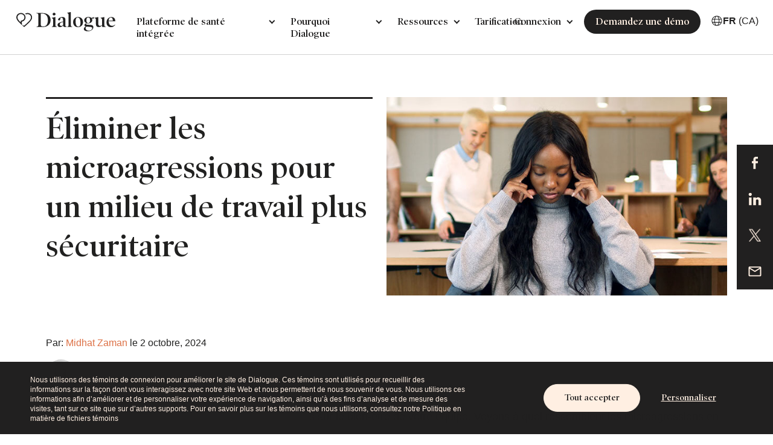

--- FILE ---
content_type: text/html; charset=UTF-8
request_url: https://www.dialogue.co/fr/blogue/eliminer-les-microagressions-pour-un-milieu-de-travail-plus-securitaire
body_size: 43941
content:
<!doctype html><!--[if lt IE 7]> <html class="no-js lt-ie9 lt-ie8 lt-ie7" lang="fr" > <![endif]--><!--[if IE 7]>    <html class="no-js lt-ie9 lt-ie8" lang="fr" >        <![endif]--><!--[if IE 8]>    <html class="no-js lt-ie9" lang="fr" >               <![endif]--><!--[if gt IE 8]><!--><html class="no-js" lang="fr"><!--<![endif]--><head>
    <meta charset="utf-8">
    <meta http-equiv="X-UA-Compatible" content="IE=edge,chrome=1">
    <meta name="author" content="Midhat Zaman">
    <meta name="description" content="Découvrez à quoi ressemblent les microagressions en milieu de travail, quelles sont les répercussions pour l'organisation et comment vous pouvez y remédier">
    <meta name="generator" content="HubSpot">
    <title>Éliminer les microagressions pour un milieu de travail plus sécuritaire</title>
    <link rel="shortcut icon" href="https://www.dialogue.co/hubfs/favicon.ico">
    
<meta name="viewport" content="width=device-width, initial-scale=1">

    <script src="/hs/hsstatic/jquery-libs/static-1.4/jquery/jquery-1.11.2.js"></script>
<script>hsjQuery = window['jQuery'];</script>
    <meta property="og:description" content="Découvrez à quoi ressemblent les microagressions en milieu de travail, quelles sont les répercussions pour l'organisation et comment vous pouvez y remédier">
    <meta property="og:title" content="Éliminer les microagressions pour un milieu de travail plus sécuritaire">
    <meta name="twitter:description" content="Découvrez à quoi ressemblent les microagressions en milieu de travail, quelles sont les répercussions pour l'organisation et comment vous pouvez y remédier">
    <meta name="twitter:title" content="Éliminer les microagressions pour un milieu de travail plus sécuritaire">

    

    
    <style>
a.cta_button{-moz-box-sizing:content-box !important;-webkit-box-sizing:content-box !important;box-sizing:content-box !important;vertical-align:middle}.hs-breadcrumb-menu{list-style-type:none;margin:0px 0px 0px 0px;padding:0px 0px 0px 0px}.hs-breadcrumb-menu-item{float:left;padding:10px 0px 10px 10px}.hs-breadcrumb-menu-divider:before{content:'›';padding-left:10px}.hs-featured-image-link{border:0}.hs-featured-image{float:right;margin:0 0 20px 20px;max-width:50%}@media (max-width: 568px){.hs-featured-image{float:none;margin:0;width:100%;max-width:100%}}.hs-screen-reader-text{clip:rect(1px, 1px, 1px, 1px);height:1px;overflow:hidden;position:absolute !important;width:1px}
</style>

<link rel="stylesheet" href="https://www.dialogue.co/hubfs/hub_generated/module_assets/1/81396074820/1742561491150/module_Dialogue_Aug2022_Menu.min.css">
<link rel="stylesheet" href="https://www.dialogue.co/hubfs/hub_generated/module_assets/1/46837817896/1742561203538/module_Dialogue_May2021_Login_Menu.min.css">
<link rel="stylesheet" href="https://www.dialogue.co/hubfs/hub_generated/module_assets/1/144333857843/1742561723755/module_lang-switcher.min.css">
<link rel="stylesheet" href="https://www.dialogue.co/hubfs/hub_generated/module_assets/1/144341309332/1742561725686/module_region-switcher.min.css">
<link rel="stylesheet" href="https://www.dialogue.co/hubfs/hub_generated/module_assets/1/144351609454/1742561727619/module_region-banner.min.css">
<link rel="stylesheet" href="/hs/hsstatic/AsyncSupport/static-1.501/sass/comments_listing_asset.css">
<link rel="stylesheet" href="https://www.dialogue.co/hubfs/hub_generated/module_assets/1/29964788924/1763711330574/module_Footer_Social_and_Copyright_-_Dialogue_May2020.min.css">
    <script type="application/ld+json">
{
  "mainEntityOfPage" : {
    "@type" : "WebPage",
    "@id" : "https://www.dialogue.co/fr/blogue/eliminer-les-microagressions-pour-un-milieu-de-travail-plus-securitaire"
  },
  "author" : {
    "name" : "Midhat Zaman",
    "url" : "https://www.dialogue.co/fr/blogue/author/midhat-zaman",
    "@type" : "Person"
  },
  "headline" : "Éliminer les microagressions pour un milieu de travail plus sécuritaire",
  "datePublished" : "2024-10-02T19:15:00.000Z",
  "dateModified" : "2024-10-02T19:15:00.569Z",
  "publisher" : {
    "name" : "Dialogue Technologies, Inc.",
    "logo" : {
      "url" : "https://f.hubspotusercontent30.net/hubfs/5213739/logo-3.png",
      "@type" : "ImageObject"
    },
    "@type" : "Organization"
  },
  "@context" : "https://schema.org",
  "@type" : "BlogPosting",
  "image" : [ "https://5213739.fs1.hubspotusercontent-na1.net/hubfs/5213739/opt-images-2024/blogs-opt-img/Article1_HeroBanner_1200x700@3x_201.jpg" ]
}
</script>


    
<!--  Added by GoogleAnalytics integration -->
<script>
var _hsp = window._hsp = window._hsp || [];
_hsp.push(['addPrivacyConsentListener', function(consent) { if (consent.allowed || (consent.categories && consent.categories.analytics)) {
  (function(i,s,o,g,r,a,m){i['GoogleAnalyticsObject']=r;i[r]=i[r]||function(){
  (i[r].q=i[r].q||[]).push(arguments)},i[r].l=1*new Date();a=s.createElement(o),
  m=s.getElementsByTagName(o)[0];a.async=1;a.src=g;m.parentNode.insertBefore(a,m)
})(window,document,'script','//www.google-analytics.com/analytics.js','ga');
  ga('create','UA-91231709-2','auto');
  ga('send','pageview');
}}]);
</script>

<!-- /Added by GoogleAnalytics integration -->

<!--  Added by FacebookPixel integration -->
<script>
// Comprehensive fbclid parameter sanitization to prevent cookie injection vulnerabilities
(function() {
  var url = new URL(window.location.href);
  var fbclid = url.searchParams.get('fbclid');
  if (fbclid) {
    // Facebook Click IDs should only contain alphanumeric characters, dots, dashes, and underscores
    var validPattern = /^[A-Za-z0-9._-]+$/;
    
    // Check for dangerous patterns that could cause WAF blocks or XSS
     var hasDangerousContent = (
      fbclid.length > 500 ||              // excessively long values
      !validPattern.test(fbclid)          // invalid characters
    );
    
    if (hasDangerousContent) {
      // Remove malicious fbclid to prevent malformed cookie injection
      url.searchParams.delete('fbclid');
      window.history.replaceState({}, '', url.toString());
      
      // Log the security event for monitoring
      console.warn('HubSpot Security: Removed dangerous fbclid parameter to prevent cookie injection');
    }
  }
})();

var _hsp = window._hsp = window._hsp || [];
_hsp.push(['addPrivacyConsentListener', function(consent) {
  var hasConsent = consent && (consent.allowed || (consent.categories && consent.categories.advertisement));

  !function(f,b,e,v,n,t,s)
  {if(f.fbq)return;n=f.fbq=function(){n.callMethod?
  n.callMethod.apply(n,arguments):n.queue.push(arguments)};
  if(!f._fbq)f._fbq=n;n.push=n;n.loaded=!0;n.version='2.0';
  n.queue=[];t=b.createElement(e);t.async=!0;
  t.src=v;s=b.getElementsByTagName(e)[0];
  s.parentNode.insertBefore(t,s)}(window, document,'script',
  'https://connect.facebook.net/en_US/fbevents.js');

  if (hasConsent) {
    fbq('consent', 'grant');
    fbq('init','1754152658211986');
    fbq('track','PageView');
  } else {
    fbq('consent', 'revoke');
  }
}]);
</script>

<!-- /Added by FacebookPixel integration -->

<!--  Added by GoogleTagManager integration -->
<script>
var _hsp = window._hsp = window._hsp || [];
window.dataLayer = window.dataLayer || [];
function gtag(){dataLayer.push(arguments);}

var useGoogleConsentModeV2 = true;
var waitForUpdateMillis = 1000;



var hsLoadGtm = function loadGtm() {
    if(window._hsGtmLoadOnce) {
      return;
    }

    if (useGoogleConsentModeV2) {

      gtag('set','developer_id.dZTQ1Zm',true);

      gtag('consent', 'default', {
      'ad_storage': 'denied',
      'analytics_storage': 'denied',
      'ad_user_data': 'denied',
      'ad_personalization': 'denied',
      'wait_for_update': waitForUpdateMillis
      });

      _hsp.push(['useGoogleConsentModeV2'])
    }

    (function(w,d,s,l,i){w[l]=w[l]||[];w[l].push({'gtm.start':
    new Date().getTime(),event:'gtm.js'});var f=d.getElementsByTagName(s)[0],
    j=d.createElement(s),dl=l!='dataLayer'?'&l='+l:'';j.async=true;j.src=
    'https://www.googletagmanager.com/gtm.js?id='+i+dl;f.parentNode.insertBefore(j,f);
    })(window,document,'script','dataLayer','GTM-N98ZDR5');

    window._hsGtmLoadOnce = true;
};

_hsp.push(['addPrivacyConsentListener', function(consent){
  if(consent.allowed || (consent.categories && consent.categories.analytics)){
    hsLoadGtm();
  }
}]);

</script>

<!-- /Added by GoogleTagManager integration -->


<style>
  html body, body.popup_enabled {
    margin-top: 0 !important;
  }
</style>
<script>
  $(window).on("load", function () {
    $('body').attr('style', 'margin-top:0 !important');
    $('body').addClass('popup_enabled');
  });
</script>
<!-- Begin ProofX 
<script src="https://cdn.proof-x.com/proofx.js?px_wid=-MCNvdjo_shK7JHMJ-Vu"></script>
End ProofX -->




<meta property="og:image" content="https://www.dialogue.co/hubfs/opt-images-2024/blogs-opt-img/Article1_HeroBanner_1200x700@3x_201.jpg">
<meta property="og:image:width" content="650">
<meta property="og:image:height" content="379">

<meta name="twitter:image" content="https://www.dialogue.co/hubfs/opt-images-2024/blogs-opt-img/Article1_HeroBanner_1200x700@3x_201.jpg">


<meta property="og:url" content="https://www.dialogue.co/fr/blogue/eliminer-les-microagressions-pour-un-milieu-de-travail-plus-securitaire">
<meta name="twitter:card" content="summary_large_image">

<link rel="canonical" href="https://www.dialogue.co/fr/blogue/eliminer-les-microagressions-pour-un-milieu-de-travail-plus-securitaire">

<meta property="og:type" content="article">
<link rel="alternate" type="application/rss+xml" href="https://www.dialogue.co/fr/blogue/rss.xml">
<meta name="twitter:domain" content="www.dialogue.co">

<meta http-equiv="content-language" content="fr">
<link rel="alternate" hreflang="en" href="https://www.dialogue.co/en/blog/overcoming-microaggressions-for-a-safer-workplace">
<link rel="alternate" hreflang="fr" href="https://www.dialogue.co/fr/blogue/eliminer-les-microagressions-pour-un-milieu-de-travail-plus-securitaire">
<link rel="stylesheet" href="//7052064.fs1.hubspotusercontent-na1.net/hubfs/7052064/hub_generated/template_assets/DEFAULT_ASSET/1767626684703/template_layout.min.css">


<link rel="stylesheet" href="https://www.dialogue.co/hubfs/hub_generated/template_assets/1/29906660733/1753447429794/template_Dialogue_May2020-style.css">


    <script>
  $(document).ready(function(){
    $('a[href]').each(function(ind,itm){
      if($(this).attr('href').indexOf('#book-a-demo') != "-1"){
        $(this).attr('href','javascript:void(0)');
        $(this).addClass('open-a-demo');
      }
    });
    $('body').on('click', '.open-a-demo', function(e){
      setTimeout(function(){
        e.preventDefault();
        $('.modal-demo').fadeIn();
        $('body').addClass('show-form');
      }, 100);
    })
  });  
</script>

<style>
  .featured-article h3, .featured-article h3 a {
    font-weight: 400 !important;
}
  .banner-inner {
    background-size: 50% !important;
    background-repeat: no-repeat !important;
    background-position:top right !important;
    padding: 30px 0px;
    position:relative;
    display: flex;
    justify-content: space-between;
  }
  .banner-inner .banner__image{
    max-width: 50%;
  }
  .banner-copy:after{
    max-width:565px;
  }

  .top-banner-wrap{margin:60px 0 0;}
  .banner-copy {position: relative;max-width: 48%;font-size: 20px;color: #212020;line-height: 24px;padding-top: 20px;}
  .banner-copy h1, .banner-copy h2{font-family: 'Poynter Oldstyle Disp Semi Bd',serif;font-size:50px;line-height:65px; font-weight: 400;}

  .banner-copy:after{
    position:absolute;
    content:'';
    width:100%;
    height:3px;
    left:0;
    top:0;
    background:#212020;
  }
  @media(max-width:767px){
    .banner-inner{
      flex-direction: column-reverse;
    }
    .banner-inner .banner__image{
      max-width: 100%;
    }
    .home-banner .banner-copy {
      max-width: 100%;
    }
  }

  .overlay, .mob-content {display:none;}

  @media(max-width:800px){
    .banner-copy h1, .banner-copy h2 {font-size: 44px;line-height: 46px;}

  }
  @media(max-width:767px){
    .top-banner-wrap {margin:0;}
    /*.overlay {display:block;position:absolute;width:100%;height:100%;content:'';background:rgba(255,255,255,0.4);top: 0;left: 0;z-index: 1;}*/
    .banner-copy, .banner-copy p {max-width:100%;font-size:18px;line-height:24px;}
    .banner-copy{padding-top: 20px;margin-top: 30px;} 
    .banner-copy h1, .banner-copy h2 {font-size: 42px;line-height: 50px;}
    .banner-inner{background:none !important;padding: 0px 0px 0px !important; /*text-align:center;background-size: cover !important;background-repeat: no-repeat;background-position: top center !important;*/}
  }
  
  
  
</style>
    

</head>
<body class="blog-listing blog blog-fr o-visible   hs-content-id-74623911983 hs-blog-post hs-blog-id-8025593263" style="">
<!--  Added by GoogleTagManager integration -->
<noscript><iframe src="https://www.googletagmanager.com/ns.html?id=GTM-N98ZDR5" height="0" width="0" style="display:none;visibility:hidden"></iframe></noscript>

<!-- /Added by GoogleTagManager integration -->

    <div class="header-container-wrapper">
    <div class="header-container container-fluid">

<div class="row-fluid-wrapper row-depth-1 row-number-1 ">
<div class="row-fluid ">
<div class="span12 widget-span widget-type-global_group " style="" data-widget-type="global_group" data-x="0" data-w="12">
<div class="" data-global-widget-path="generated_global_groups/81396174978.html"><div class="row-fluid-wrapper row-depth-1 row-number-1 ">
<div class="row-fluid ">
<div class="span12 widget-span widget-type-cell custom-header-group new-header" style="" data-widget-type="cell" data-x="0" data-w="12">

<div class="row-fluid-wrapper row-depth-1 row-number-2 ">
<div class="row-fluid ">
<div class="span12 widget-span widget-type-cell cstm-head" style="" data-widget-type="cell" data-x="0" data-w="12">

<div class="row-fluid-wrapper row-depth-1 row-number-3 ">
<div class="row-fluid ">
<div class="span2 widget-span widget-type-cell custom-logo-group site-logo" style="" data-widget-type="cell" data-x="0" data-w="2">

<div class="row-fluid-wrapper row-depth-1 row-number-4 ">
<div class="row-fluid ">
<div class="span12 widget-span widget-type-custom_widget " style="" data-widget-type="custom_widget" data-x="0" data-w="12">
<div id="hs_cos_wrapper_module_225905978" class="hs_cos_wrapper hs_cos_wrapper_widget hs_cos_wrapper_type_module" style="" data-hs-cos-general-type="widget" data-hs-cos-type="module"><div class="custom-logo">
  
  <a href="https://www.dialogue.co/fr/" class="bg-lazy" data-background="https://f.hubspotusercontent30.net/hubfs/5213739/logo.svg" style="background-image: url('https://www.dialogue.co/hubfs/logo.svg');"></a>
  
</div></div>

</div><!--end widget-span -->
</div><!--end row-->
</div><!--end row-wrapper -->

</div><!--end widget-span -->
<div class="span6 widget-span widget-type-custom_widget " style="" data-widget-type="custom_widget" data-x="2" data-w="6">
<div id="hs_cos_wrapper_module_165995491662276" class="hs_cos_wrapper hs_cos_wrapper_widget hs_cos_wrapper_type_module" style="" data-hs-cos-general-type="widget" data-hs-cos-type="module"><link href="https://stackpath.bootstrapcdn.com/font-awesome/4.7.0/css/font-awesome.min.css" rel="stylesheet" integrity="sha384-wvfXpqpZZVQGK6TAh5PVlGOfQNHSoD2xbE+QkPxCAFlNEevoEH3Sl0sibVcOQVnN" crossorigin="anonymous">
<link rel="stylesheet" href="//cdn.jsdelivr.net/gh/fancyapps/fancybox@3.5.6/dist/jquery.fancybox.min.css">
<!-- <link rel="stylesheet" type="text/css" href="//cdn.jsdelivr.net/npm/slick-carousel@1.8.1/slick/slick.css"/> -->
<link rel="stylesheet" type="text/css" href="https://www.dialogue.co/hubfs/css_files/slick1.8.min.css">
<link href="https://unpkg.com/aos@2.3.1/dist/aos.css" rel="stylesheet">
<link rel="stylesheet" type="text/css" href="https://www.dialogue.co/hubfs/swiper.min.css">


<div class="header-menu-area module_165995491662276">
  <a class="custom-mobile-trigger" href="#" style="display: none;">
    <div class="nav-menu-bar"></div>
    <div class="nav-menu-bar"></div>
    <div class="nav-menu-bar"></div>
  </a>
  <div class="header-menu testoo">
    <ul>
      
      <li class="has-children">
        
        
        
        
        
        <a href="" class="fr-main-plateforme-sante-integre">
          Plateforme de santé intégrée
        </a>
        <div class="child--trigger"><i></i></div>
        <div class="dropdown-holder">
          <div class="dropdown-row">
            
            
            <div class="dropdown-col">
              <h4>Aperçu</h4>
              <ul class="dropdown-menu">
                
                <li>
                  
                  
                  
                  
                  
                  <a href="https://www.dialogue.co/fr/plateforme-de-sante-integree" class="fr-Plateforme-Sante-Integree" aria-hidden="true">
                    <span class="icon">
                      
                      
                      
                      
                      
                      
                      <img class="simple-icon" src="https://www.dialogue.co/hubfs/new-menu-icons/Dialogue%20IHP.svg" alt="Dialogue IHP" loading="lazy" style="max-width: 100%; height: auto;">
                      
                    </span>
                    <span class="text-contain">
                      <span class="text">Plateforme de santé intégrée</span>
                      
                      
                      <p class="tagline">Améliorez la santé et le bien-être de votre organisation grâce à notre plateforme.</p>
                      
                    </span>
                  </a>
                </li>
                
                <li>
                  
                  
                  
                  
                  
                  <a href="https://www.dialogue.co/fr/pourquoi-dialogue" class="fr-ce-qui-nous-rend-uniques" aria-hidden="true">
                    <span class="icon">
                      
                      
                      
                      
                      
                      
                      <img class="simple-icon" src="https://www.dialogue.co/hubfs/new-menu-icons/How%20were%20different.svg" alt="How were different" loading="lazy" style="max-width: 100%; height: auto;">
                      
                    </span>
                    <span class="text-contain">
                      <span class="text">Ce qui nous rend uniques</span>
                      
                      
                      <p class="tagline">Des résultats concrets pour les membres grâce à la télémédecine et aux Soins humains.</p>
                      
                    </span>
                  </a>
                </li>
                
                <li>
                  
                  
                  
                  
                  
                  <a href="https://www.dialogue.co/fr/nos-clients" class="fr-nos-clients" aria-hidden="true">
                    <span class="icon">
                      
                      
                      
                      
                      
                      
                      <img class="simple-icon" src="https://www.dialogue.co/hubfs/new-menu-icons/Our%20medical%20team%20is%20fully%20trained.svg" alt="Our medical team is fully trained" loading="lazy" style="max-width: 100%; height: auto;">
                      
                    </span>
                    <span class="text-contain">
                      <span class="text">Nos clients</span>
                      
                      
                      <p class="tagline">Améliorez la productivité, réduisez l’absentéisme et créez une culture d’entreprise positive.</p>
                      
                    </span>
                  </a>
                </li>
                
              </ul>
            </div>
            
            <div class="dropdown-col">
              <h4>Nos programmes</h4>
              <ul class="dropdown-menu">
                
                <li>
                  
                  
                  
                  
                  
                  <a href="https://www.dialogue.co/fr/pae" class="fr-programme-aide-aux-employes" aria-hidden="true">
                    <span class="icon">
                      
                      
                      
                      
                      
                      
                      <img class="simple-icon" src="https://www.dialogue.co/hubfs/EAP-1.png" alt="EAP" loading="lazy" style="max-width: 100%; height: auto;">
                      
                    </span>
                    <span class="text-contain">
                      <span class="text">Programme d’aide aux employé(e)s</span>
                      
                      
                      <p class="tagline">Des services de bien-être essentiels pour le bonheur et la santé, sur une seule plateforme.</p>
                      
                    </span>
                  </a>
                </li>
                
                <li>
                  
                  
                  
                  
                  
                  <a href="https://www.dialogue.co/fr/sante-mentale" class="fr-sante-mentale-plus" aria-hidden="true">
                    <span class="icon">
                      
                      
                      
                      
                      
                      
                      <img class="simple-icon" src="https://www.dialogue.co/hubfs/Mental%20Health.png" alt="Mental Health" loading="lazy" style="max-width: 100%; height: auto;">
                      
                    </span>
                    <span class="text-contain">
                      <span class="text">Santé mentale+</span>
                      
                      
                      <p class="tagline">Des soins de santé mentale souples, personnalisés et fondés sur la science.</p>
                      
                    </span>
                  </a>
                </li>
                
                <li>
                  
                  
                  
                  
                  
                  <a href="https://www.dialogue.co/fr/sante-physique" class="fr-soins-primaires" aria-hidden="true">
                    <span class="icon">
                      
                      
                      
                      
                      
                      
                      <img class="simple-icon" src="https://www.dialogue.co/hubfs/Primary%20Care.png" alt="Primary Care" loading="lazy" style="max-width: 100%; height: auto;">
                      
                    </span>
                    <span class="text-contain">
                      <span class="text">Soins primaires</span>
                      
                      
                      <p class="tagline">Un parcours complet pour les membres, accessible à partir de notre plateforme novatrice.</p>
                      
                    </span>
                  </a>
                </li>
                
                <li>
                  
                  
                  
                  
                  
                  <a href="https://www.dialogue.co/fr/programme-bien-etre-pour-employes" class="fr-bien-etre" aria-hidden="true">
                    <span class="icon">
                      
                      
                      
                      
                      
                      
                      <img class="simple-icon" src="https://www.dialogue.co/hubfs/Wellness.png" alt="Bien-être" loading="lazy" style="max-width: 100%; height: auto;">
                      
                    </span>
                    <span class="text-contain">
                      <span class="text">Bien-être</span>
                      
                      <span class="badge" style="background:"></span>
                      
                      
                      <p class="tagline">Donnez à vos membres les moyens d’adopter de manière proactive des habitudes saines.</p>
                      
                    </span>
                  </a>
                </li>
                
              </ul>
            </div>
            
            
            
            <div class="dropdown-col featured col">
              <h4>Nos fonctionnalités</h4>
              <ul class="dropdown-menu">
                
                <li>
                  
                  
                  
                  
                  
                  <a href="https://www.dialogue.co/fr/sante-physique/sante-des-femmes-et-de-la-famille" class="fr-rapport-rendement-sante-ROI" aria-hidden="true">
                    <span class="icon">
                      
                      
                      
                      
                      
                      
                      <img class="simple-icon" src="https://www.dialogue.co/hubfs/new-menu-icons/Integrated%20health%20reporting.svg" alt="Integrated health reporting" loading="lazy" style="max-width: 100%; height: auto;">
                      
                    </span>
                    <span class="text-contain">
                      <span class="text">Santé des femmes et de la famille</span>
                      
                      
                      <p class="tagline">À venir en 2026 : Faites partie des premières personnes à découvrir le tout nouveau service de Dialogue.</p>
                      
                    </span>
                  </a>
                </li>
                
                <li>
                  
                  
                  
                  
                  
                  <a href="https://www.dialogue.co/fr/calculatrice-de-rendement-pae" class="fr-rendement" aria-hidden="true">
                    <span class="icon">
                      
                      
                      
                      
                      
                      
                      <img class="simple-icon" src="https://www.dialogue.co/hubfs/new-menu-icons/Measurable%20results.svg" alt="Measurable results" loading="lazy" style="max-width: 100%; height: auto;">
                      
                    </span>
                    <span class="text-contain">
                      <span class="text">Calculatrice d'économies de coûts générées par le PAE</span>
                      
                      
                      <p class="tagline">Mesurez ce qui compte grâce à la calculatrice d’économies de coûts générées par le PAE de Dialogue.</p>
                      
                    </span>
                  </a>
                </li>
                
                <li>
                  
                  
                  
                  
                  
                  <a href="https://www.dialogue.co/fr/rapport-sur-la-sante-et-le-bien-etre" class="fr-rapport-sur-la-sante-et-le-bien-etre" aria-hidden="true">
                    <span class="icon">
                      
                      
                      
                      
                      <img class="simple-icon" src="https://www.dialogue.co/hs-fs/hubfs/health_and_safety.png?width=20&amp;height=20&amp;name=health_and_safety.png" alt="health_and_safety" loading="lazy" width="20" height="20" srcset="https://www.dialogue.co/hs-fs/hubfs/health_and_safety.png?width=10&amp;height=10&amp;name=health_and_safety.png 10w, https://www.dialogue.co/hs-fs/hubfs/health_and_safety.png?width=20&amp;height=20&amp;name=health_and_safety.png 20w, https://www.dialogue.co/hs-fs/hubfs/health_and_safety.png?width=30&amp;height=30&amp;name=health_and_safety.png 30w, https://www.dialogue.co/hs-fs/hubfs/health_and_safety.png?width=40&amp;height=40&amp;name=health_and_safety.png 40w, https://www.dialogue.co/hs-fs/hubfs/health_and_safety.png?width=50&amp;height=50&amp;name=health_and_safety.png 50w, https://www.dialogue.co/hs-fs/hubfs/health_and_safety.png?width=60&amp;height=60&amp;name=health_and_safety.png 60w" sizes="(max-width: 20px) 100vw, 20px">
                      
                    </span>
                    <span class="text-contain">
                      <span class="text">Rapport sur la santé et le bien-être</span>
                      
                      
                      <p class="tagline">Découvrez les facteurs clés de style de vie qui ont des répercussions sur la santé de vos membres et apprenez comment améliorer le bien-être de votre organisation. </p>
                      
                    </span>
                  </a>
                </li>
                
              </ul>
            </div>
            
            

          </div>

          
          <div class="help-links">
            <ul>
              
              
              
              <li>
                <a href="https://www.dialogue.co/fr/comment-utiliser-dialogue" aria-hidden="true">
                  Comment utiliser Dialogue
                </a>
              </li>
              
              
              
              <li>
                <a href="https://www.dialogue.co/fr/nous-joindre" aria-hidden="true">
                  Nous joindre
                </a>
              </li>
              
              
              
              <li>
                <a href="https://www.dialogue.co/fr/demandez-une-demo" aria-hidden="true">
                  Parler à l’équipe des ventes
                </a>
              </li>
              
            </ul>
          </div>
          

        </div>
      </li>
      
      <li class="has-children">
        
        
        
        
        
        <a href="" class="fr-main-pourquoi-dialogue">
          Pourquoi Dialogue
        </a>
        <div class="child--trigger"><i></i></div>
        <div class="dropdown-holder">
          <div class="dropdown-row">
            
            
            <div class="dropdown-col">
              <h4>L’expérience Dialogue</h4>
              <ul class="dropdown-menu">
                
                <li>
                  
                  
                  
                  
                  
                  <a href="https://www.dialogue.co/fr/experience-entreprise" class="fr-pour-les-leaders-organisationnels" aria-hidden="true">
                    <span class="icon">
                      
                      
                      
                      
                      
                      
                      <img class="simple-icon" src="https://www.dialogue.co/hubfs/new-menu-icons/Organizational%20Leader.svg" alt="Organizational Leader" loading="lazy" style="max-width: 100%; height: auto;">
                      
                    </span>
                    <span class="text-contain">
                      <span class="text">Pour les leaders organisationnels</span>
                      
                      
                      <p class="tagline">Découvrez comment nous pouvons vous aider à générer des résultats pour votre organisation.</p>
                      
                    </span>
                  </a>
                </li>
                
                <li>
                  
                  
                  
                  
                  
                  <a href="https://www.dialogue.co/fr/partenaires" class="fr-pour-les-partenaires" aria-hidden="true">
                    <span class="icon">
                      
                      
                      
                      
                      
                      
                      <img class="simple-icon" src="https://www.dialogue.co/hubfs/new-menu-icons/Partners.svg" alt="Partners" loading="lazy" style="max-width: 100%; height: auto;">
                      
                    </span>
                    <span class="text-contain">
                      <span class="text">Pour les partenaires</span>
                      
                      
                      <p class="tagline">Ensemble, nous élevons les attentes en matière de soins de santé.</p>
                      
                    </span>
                  </a>
                </li>
                
                <li>
                  
                  
                  
                  
                  
                  <a href="https://www.dialogue.co/fr/experience-patient" class="fr-pour-nos-membres" aria-hidden="true">
                    <span class="icon">
                      
                      
                      
                      
                      
                      
                      <img class="simple-icon" src="https://www.dialogue.co/hubfs/new-menu-icons/Members.svg" alt="Members" loading="lazy" style="max-width: 100%; height: auto;">
                      
                    </span>
                    <span class="text-contain">
                      <span class="text">Pour nos membres</span>
                      
                      
                      <p class="tagline">Les membres peuvent s’attendre à une meilleure expérience par rapport aux soins traditionnels.</p>
                      
                    </span>
                  </a>
                </li>
                
                <li>
                  
                  
                  
                  
                  
                  <a href="https://www.dialogue.co/fr/experience-patient" class="fr-pour-nos-membres" aria-hidden="true">
                    <span class="icon">
                      
                      
                      
                      
                      
                      
                      <img class="simple-icon" src="https://www.dialogue.co/hubfs/new-menu-icons/Members.svg" alt="Members" loading="lazy" style="max-width: 100%; height: auto;">
                      
                    </span>
                    <span class="text-contain">
                      <span class="text">Pour nos membres</span>
                      
                      
                      <p class="tagline">Les membres peuvent s’attendre à une meilleure expérience par rapport aux soins traditionnels.</p>
                      
                    </span>
                  </a>
                </li>
                
              </ul>
            </div>
            
            <div class="dropdown-col">
              <h4>Pourquoi Dialogue</h4>
              <ul class="dropdown-menu">
                
                <li>
                  
                  
                  
                  
                  
                  <a href="https://www.dialogue.co/fr/calculatrice-de-rendement" class="en-calculez-vos-economies" aria-hidden="true">
                    <span class="icon">
                      
                      
                      
                      
                      
                      
                      <img class="simple-icon" src="https://www.dialogue.co/hs-fs/hubfs/currency_exchange.png?width=18&amp;height=18&amp;name=currency_exchange.png" alt="Calculez vos économies" loading="lazy" width="18" height="18" style="max-width: 100%; height: auto;" srcset="https://www.dialogue.co/hs-fs/hubfs/currency_exchange.png?width=9&amp;height=9&amp;name=currency_exchange.png 9w, https://www.dialogue.co/hs-fs/hubfs/currency_exchange.png?width=18&amp;height=18&amp;name=currency_exchange.png 18w, https://www.dialogue.co/hs-fs/hubfs/currency_exchange.png?width=27&amp;height=27&amp;name=currency_exchange.png 27w, https://www.dialogue.co/hs-fs/hubfs/currency_exchange.png?width=36&amp;height=36&amp;name=currency_exchange.png 36w, https://www.dialogue.co/hs-fs/hubfs/currency_exchange.png?width=45&amp;height=45&amp;name=currency_exchange.png 45w, https://www.dialogue.co/hs-fs/hubfs/currency_exchange.png?width=54&amp;height=54&amp;name=currency_exchange.png 54w" sizes="(max-width: 18px) 100vw, 18px">
                      
                    </span>
                    <span class="text-contain">
                      <span class="text">Calculez vos économies</span>
                      
                      
                      <p class="tagline">Une dépense, les avantages sociaux virtuels de grande qualité offerts à votre personnel? Non. C’est un investissement.</p>
                      
                    </span>
                  </a>
                </li>
                
                <li>
                  
                  
                  
                  
                  
                  <a href="https://www.dialogue.co/fr/pourquoi-la-telemedecine" class="fr-pourquoi-les-soins-virtuels" aria-hidden="true">
                    <span class="icon">
                      
                      
                      
                      
                      
                      
                      <img class="simple-icon" src="https://www.dialogue.co/hubfs/new-menu-icons/Virtual%20Care.svg" alt="Virtual Care" loading="lazy" style="max-width: 100%; height: auto;">
                      
                    </span>
                    <span class="text-contain">
                      <span class="text">Pourquoi les soins virtuels?</span>
                      
                      
                      <p class="tagline">Apprenez quels sont les effets positifs des soins virtuels de Dialogue.</p>
                      
                    </span>
                  </a>
                </li>
                
                <li>
                  
                  
                  
                  
                  
                  <a href="https://www.dialogue.co/fr/guide-ultime-programme-aide-aux-employes-pae" class="fr-guide-sur-les-pae" aria-hidden="true">
                    <span class="icon">
                      
                      
                      
                      
                      
                      
                      <img class="simple-icon" src="https://www.dialogue.co/hubfs/new-menu-icons/Ultimate%20Guide%20to%20EAP.svg" alt="Ultimate Guide to EAP" loading="lazy" style="max-width: 100%; height: auto;">
                      
                    </span>
                    <span class="text-contain">
                      <span class="text">Guide sur les PAE</span>
                      
                      
                      <p class="tagline">Découvrez comment Dialogue réinvente l’expérience PAE.</p>
                      
                    </span>
                  </a>
                </li>
                
                <li>
                  
                  
                  
                  
                  
                  <a href="https://www.dialogue.co/fr/a-propos" class="fr-a-propos-de-nous" aria-hidden="true">
                    <span class="icon">
                      
                      
                      
                      
                      
                      
                      <img class="simple-icon" src="https://www.dialogue.co/hubfs/new-menu-icons/Dialogue%20IHP-1.svg" alt="Dialogue IHP-1" loading="lazy" style="max-width: 100%; height: auto;">
                      
                    </span>
                    <span class="text-contain">
                      <span class="text">À propos de nous</span>
                      
                      
                      <p class="tagline">Dialogue est le principal fournisseur de services de santé et de bien-être au Canada.</p>
                      
                    </span>
                  </a>
                </li>
                
              </ul>
            </div>
            
            
            
            <div class="dropdown-col featured col">
              <h4>Travailler avec nous</h4>
              <ul class="dropdown-menu">
                
                <li>
                  
                  
                  
                  
                  
                  <a href="https://www.dialogue.co/fr/carrieres" class="fr-carrieres" aria-hidden="true">
                    <span class="icon">
                      
                      
                      
                      
                      
                      
                      <img class="simple-icon" src="https://www.dialogue.co/hubfs/new-menu-icons/Career.svg" alt="Career" loading="lazy" style="max-width: 100%; height: auto;">
                      
                    </span>
                    <span class="text-contain">
                      <span class="text">Carrières</span>
                      
                      
                      <p class="tagline">Intégrez une équipe qui aide des millions de personnes à améliorer leur bien-être.</p>
                      
                    </span>
                  </a>
                </li>
                
                <li>
                  
                  
                  
                  
                  
                  <a href="https://www.dialogue.co/fr/diversite-et-inclusion" class="fr-diversite-et-inclusion" aria-hidden="true">
                    <span class="icon">
                      
                      
                      
                      
                      
                      
                      <img class="simple-icon" src="https://www.dialogue.co/hubfs/Our_medical_team_is_fully_trained%20(1).svg" alt="Diversité et Inclusion" loading="lazy" style="max-width: 100%; height: auto;">
                      
                    </span>
                    <span class="text-contain">
                      <span class="text">Culture, soins et communauté</span>
                      
                      
                      <p class="tagline">Desservant notre communauté avec une équipe superbe et diversifiée.</p>
                      
                    </span>
                  </a>
                </li>
                
              </ul>
            </div>
            
            

          </div>

          
          <div class="help-links">
            <ul>
              
              
              
              <li>
                <a href="https://www.dialogue.co/fr/comment-utiliser-dialogue" aria-hidden="true">
                  Comment utiliser Dialogue
                </a>
              </li>
              
              
              
              <li>
                <a href="https://www.dialogue.co/fr/nous-joindre" aria-hidden="true">
                  Nous joindre
                </a>
              </li>
              
              
              
              <li>
                <a href="https://www.dialogue.co/fr/demandez-une-demo" aria-hidden="true">
                  Parler à l’équipe des ventes
                </a>
              </li>
              
            </ul>
          </div>
          

        </div>
      </li>
      
      <li class="has-children">
        
        
        
        
        
        <a href="" class="fr-main-ressources">
          Ressources
        </a>
        <div class="child--trigger"><i></i></div>
        <div class="dropdown-holder has-featured">
          <div class="dropdown-row">
            
            
            <div class="dropdown-col">
              <h4>Apprendre</h4>
              <ul class="dropdown-menu">
                
                <li>
                  
                  
                  
                  
                  
                  <a href="https://www.dialogue.co/fr/ressources" class="fr-centre-de-ressources" aria-hidden="true">
                    <span class="icon">
                      
                      
                      
                      
                      
                      
                      <img class="simple-icon" src="https://www.dialogue.co/hubfs/new-menu-icons/Resource%20Centre.svg" alt="Resource Centre" loading="lazy" style="max-width: 100%; height: auto;">
                      
                    </span>
                    <span class="text-contain">
                      <span class="text">Centre de ressources</span>
                      
                      
                      <p class="tagline">Découvrez les nouvelles, le contenu et les rapports destinés aux leaders des RH.</p>
                      
                    </span>
                  </a>
                </li>
                
                <li>
                  
                  
                  
                  
                  
                  <a href="https://www.dialogue.co/fr/blogue" class="fr-blogue" aria-hidden="true">
                    <span class="icon">
                      
                      
                      
                      
                      
                      
                      <img class="simple-icon" src="https://www.dialogue.co/hubfs/new-menu-icons/Blog.svg" alt="Blog" loading="lazy" style="max-width: 100%; height: auto;">
                      
                    </span>
                    <span class="text-contain">
                      <span class="text">Blogue</span>
                      
                      
                      <p class="tagline">Apprenez-en plus sur la santé, le <br>bien-être organisationnel et la vie chez Dialogue.</p>
                      
                    </span>
                  </a>
                </li>
                
                <li>
                  
                  
                  
                  
                  
                  <a href="https://www.dialogue.co/fr/nos-clients#etude-de-cas" class="fr-etudes-de-cas" aria-hidden="true">
                    <span class="icon">
                      
                      
                      
                      
                      
                      
                      <img class="simple-icon" src="https://www.dialogue.co/hubfs/new-menu-icons/Case%20Study.svg" alt="Case Study" loading="lazy" style="max-width: 100%; height: auto;">
                      
                    </span>
                    <span class="text-contain">
                      <span class="text">Études de cas</span>
                      
                      
                      <p class="tagline">Découvrez comment nous améliorons le bien-être et la santé de nos clients.</p>
                      
                    </span>
                  </a>
                </li>
                
                <li>
                  
                  
                  
                  
                  
                  <a href="https://www.dialogue.co/fr/infolettre" class="fr-infolettre" aria-hidden="true">
                    <span class="icon">
                      
                      
                      
                      
                      
                      
                      <img class="simple-icon" src="https://www.dialogue.co/hubfs/A%20beautiful%20office.png" alt="A beautiful office" loading="lazy" style="max-width: 100%; height: auto;">
                      
                    </span>
                    <span class="text-contain">
                      <span class="text">Infolettre </span>
                      
                      
                      <p class="tagline">Garder une longueur d’avance sur les actualités relatives aux avantages sociaux et au bien-être.</p>
                      
                    </span>
                  </a>
                </li>
                
              </ul>
            </div>
            
            <div class="dropdown-col">
              <h4>Aide</h4>
              <ul class="dropdown-menu">
                
                <li>
                  
                  
                  
                  
                  
                  <a href="https://www.dialogue.co/fr/comment-utiliser-dialogue" aria-hidden="true">
                    <span class="icon">
                      
                      
                      
                      
                      
                      
                      <img class="simple-icon" src="https://www.dialogue.co/hubfs/new-menu-icons/Dialogue%20IHP-1.svg" alt="Dialogue IHP-1" loading="lazy" style="max-width: 100%; height: auto;">
                      
                    </span>
                    <span class="text-contain">
                      <span class="text">Comment utiliser Dialogue</span>
                      
                      
                      <p class="tagline">Découvrez comment obtenir des informations sur l'accès à votre compte, la communication avec un(e) prestataire de soins, etc.</p>
                      
                    </span>
                  </a>
                </li>
                
                <li>
                  
                  
                  
                  
                  
                  <a href="https://help.dialogue.co/hc/fr" class="fr-aide" aria-hidden="true">
                    <span class="icon">
                      
                      
                      
                      
                      
                      
                      <img class="simple-icon" src="https://www.dialogue.co/hubfs/new-menu-icons/Help.svg" alt="Help" loading="lazy" style="max-width: 100%; height: auto;">
                      
                    </span>
                    <span class="text-contain">
                      <span class="text">Aide</span>
                      
                      
                      <p class="tagline">Besoin d’aide? Voici des conseils et des réponses de l’équipe Dialogue.</p>
                      
                    </span>
                  </a>
                </li>
                
                <li>
                  
                  
                  
                  
                  
                  <a href="https://www.dialogue.co/fr/demandez-une-demo" class="Parlez à notre équipe de ventes" aria-hidden="true">
                    <span class="icon">
                      
                      
                      
                      
                      
                      
                      <img class="simple-icon" src="https://www.dialogue.co/hubfs/new-menu-icons/Sales%20Team.svg" alt="Sales Team" loading="lazy" style="max-width: 100%; height: auto;">
                      
                    </span>
                    <span class="text-contain">
                      <span class="text">Parlez à notre équipe de ventes</span>
                      
                      
                      <p class="tagline">Obtenez de l’aide de notre équipe de ventes.</p>
                      
                    </span>
                  </a>
                </li>
                
              </ul>
            </div>
            
            
            
            
            <div class="dropdown-col featured posts">
              <h4>En vedette</h4>
              
              <div class="featured-post">
                <div class="post-image">
                  <a href="https://www.dialogue.co/fr/2025/dialogues-eclaires/la-conference-sur-le-bien-etre-des-employes" class="fr-featured-post-3" aria-hidden="true">
                    
                    
                    
                    
                    <img src="https://www.dialogue.co/hs-fs/hubfs/dialogue-eclaires-nav.jpg?width=240&amp;height=140&amp;name=dialogue-eclaires-nav.jpg" alt="Dialogues éclairés" loading="lazy" width="240" height="140" srcset="https://www.dialogue.co/hs-fs/hubfs/dialogue-eclaires-nav.jpg?width=120&amp;height=70&amp;name=dialogue-eclaires-nav.jpg 120w, https://www.dialogue.co/hs-fs/hubfs/dialogue-eclaires-nav.jpg?width=240&amp;height=140&amp;name=dialogue-eclaires-nav.jpg 240w, https://www.dialogue.co/hs-fs/hubfs/dialogue-eclaires-nav.jpg?width=360&amp;height=210&amp;name=dialogue-eclaires-nav.jpg 360w, https://www.dialogue.co/hs-fs/hubfs/dialogue-eclaires-nav.jpg?width=480&amp;height=280&amp;name=dialogue-eclaires-nav.jpg 480w, https://www.dialogue.co/hs-fs/hubfs/dialogue-eclaires-nav.jpg?width=600&amp;height=350&amp;name=dialogue-eclaires-nav.jpg 600w, https://www.dialogue.co/hs-fs/hubfs/dialogue-eclaires-nav.jpg?width=720&amp;height=420&amp;name=dialogue-eclaires-nav.jpg 720w" sizes="(max-width: 240px) 100vw, 240px">
                    
                  </a>
                </div>
                <div class="post-data">
                  <h4><a class="fr-featured-post-3" href="https://www.dialogue.co/fr/2025/dialogues-eclaires/la-conference-sur-le-bien-etre-des-employes" aria-hidden="true">Dialogues éclairés 2026</a></h4>
                  <div class="post-desc"><p>Soyez des nôtres en personne à Montréal pour notre conférence 2026 sur le bien-être des employé(e)s.</p></div>
                  <a class="read-more fr-featured-post-3" href="https://www.dialogue.co/fr/2025/dialogues-eclaires/la-conference-sur-le-bien-etre-des-employes" aria-hidden="true">Réservez votre place</a>
                </div>
              </div>
              
              <div class="featured-post">
                <div class="post-image">
                  <a href="https://www.dialogue.co/fr/2025/le-bien-etre-en-milieu-de-travail" class="fr-featured-post-2" aria-hidden="true">
                    
                    
                    
                    
                    <img src="https://www.dialogue.co/hs-fs/hubfs/Newsletter%20-%20B2B%20-%20March2025%20-%20Featured-1.png?width=250&amp;height=125&amp;name=Newsletter%20-%20B2B%20-%20March2025%20-%20Featured-1.png" alt="Le bien-être en milieu de travail en 2025" loading="lazy" width="250" height="125" srcset="https://www.dialogue.co/hs-fs/hubfs/Newsletter%20-%20B2B%20-%20March2025%20-%20Featured-1.png?width=125&amp;height=63&amp;name=Newsletter%20-%20B2B%20-%20March2025%20-%20Featured-1.png 125w, https://www.dialogue.co/hs-fs/hubfs/Newsletter%20-%20B2B%20-%20March2025%20-%20Featured-1.png?width=250&amp;height=125&amp;name=Newsletter%20-%20B2B%20-%20March2025%20-%20Featured-1.png 250w, https://www.dialogue.co/hs-fs/hubfs/Newsletter%20-%20B2B%20-%20March2025%20-%20Featured-1.png?width=375&amp;height=188&amp;name=Newsletter%20-%20B2B%20-%20March2025%20-%20Featured-1.png 375w, https://www.dialogue.co/hs-fs/hubfs/Newsletter%20-%20B2B%20-%20March2025%20-%20Featured-1.png?width=500&amp;height=250&amp;name=Newsletter%20-%20B2B%20-%20March2025%20-%20Featured-1.png 500w, https://www.dialogue.co/hs-fs/hubfs/Newsletter%20-%20B2B%20-%20March2025%20-%20Featured-1.png?width=625&amp;height=313&amp;name=Newsletter%20-%20B2B%20-%20March2025%20-%20Featured-1.png 625w, https://www.dialogue.co/hs-fs/hubfs/Newsletter%20-%20B2B%20-%20March2025%20-%20Featured-1.png?width=750&amp;height=375&amp;name=Newsletter%20-%20B2B%20-%20March2025%20-%20Featured-1.png 750w" sizes="(max-width: 250px) 100vw, 250px">
                    
                  </a>
                </div>
                <div class="post-data">
                  <h4><a class="fr-featured-post-2" href="https://www.dialogue.co/fr/2025/le-bien-etre-en-milieu-de-travail" aria-hidden="true">Rapport | Le bien-être en milieu de travail en 2025</a></h4>
                  <div class="post-desc"><p>Des réflexions fondées sur des données portant sur le bien-être de vos équipes qui vous aident à prendre des décisions éclairées par rapport au PAE de votre organisation.</p></div>
                  <a class="read-more fr-featured-post-2" href="https://www.dialogue.co/fr/2025/le-bien-etre-en-milieu-de-travail" aria-hidden="true">Téléchargez le rapport</a>
                </div>
              </div>
              
              <div class="featured-post">
                <div class="post-image">
                  <a href="https://www.dialogue.co/fr/prix-excellence-en-sante-organisationnelle/2025/" class="fr-featured-post-1" aria-hidden="true">
                    
                    
                    
                    
                    <img src="https://www.dialogue.co/hs-fs/hubfs/NAV_Dialogue_Awards_FR.png?width=240&amp;height=140&amp;name=NAV_Dialogue_Awards_FR.png" alt="NAV_Dialogue_Awards_FR" loading="lazy" width="240" height="140" srcset="https://www.dialogue.co/hs-fs/hubfs/NAV_Dialogue_Awards_FR.png?width=120&amp;height=70&amp;name=NAV_Dialogue_Awards_FR.png 120w, https://www.dialogue.co/hs-fs/hubfs/NAV_Dialogue_Awards_FR.png?width=240&amp;height=140&amp;name=NAV_Dialogue_Awards_FR.png 240w, https://www.dialogue.co/hs-fs/hubfs/NAV_Dialogue_Awards_FR.png?width=360&amp;height=210&amp;name=NAV_Dialogue_Awards_FR.png 360w, https://www.dialogue.co/hs-fs/hubfs/NAV_Dialogue_Awards_FR.png?width=480&amp;height=280&amp;name=NAV_Dialogue_Awards_FR.png 480w, https://www.dialogue.co/hs-fs/hubfs/NAV_Dialogue_Awards_FR.png?width=600&amp;height=350&amp;name=NAV_Dialogue_Awards_FR.png 600w, https://www.dialogue.co/hs-fs/hubfs/NAV_Dialogue_Awards_FR.png?width=720&amp;height=420&amp;name=NAV_Dialogue_Awards_FR.png 720w" sizes="(max-width: 240px) 100vw, 240px">
                    
                  </a>
                </div>
                <div class="post-data">
                  <h4><a class="fr-featured-post-1" href="https://www.dialogue.co/fr/prix-excellence-en-sante-organisationnelle/2025/" aria-hidden="true">Les prix Excellence en santé organisationnelle</a></h4>
                  <div class="post-desc"><p>Découvrez les organisations pionnières en bien-être des employé(e)s.</p></div>
                  <a class="read-more fr-featured-post-1" href="https://www.dialogue.co/fr/prix-excellence-en-sante-organisationnelle/2025/" aria-hidden="true">Découvrir les récipiendaires</a>
                </div>
              </div>
              
            </div>
            

          </div>

          
          <div class="help-links">
            <ul>
              
              
              
              <li>
                <a href="https://www.dialogue.co/fr/comment-utiliser-dialogue" aria-hidden="true">
                  Comment utiliser Dialogue
                </a>
              </li>
              
              
              
              <li>
                <a href="https://www.dialogue.co/fr/nous-joindre" aria-hidden="true">
                  Nous joindre
                </a>
              </li>
              
              
              
              <li>
                <a href="https://www.dialogue.co/fr/demandez-une-demo" aria-hidden="true">
                  Parler à l’équipe des ventes
                </a>
              </li>
              
            </ul>
          </div>
          

        </div>
      </li>
      
      <li class="">
        
        
        
        
        
        <a href="https://www.dialogue.co/fr/tarification" class="fr-tarification">
          Tarification
        </a>
        <div class="child--trigger"><i></i></div>
        <div class="dropdown-holder">
          <div class="dropdown-row">
            
            
            

          </div>

          

        </div>
      </li>
      
      <li class="help-li">

        <div class="help-centre">
          <h4>Aide</h4>
          <div class="help-content"><p><span data-metadata="<!--(figmeta)eyJmaWxlS2V5IjoiRzQ1aWhkb2J6NFVzWFZabFQxdTdxdSIsInBhc3RlSUQiOjExNDk5ODA2MDcsImRhdGFUeXBlIjoic2NlbmUifQo=(/figmeta)-->"></span><span data-buffer="<!--(figma)ZmlnLWtpd2kPAAAAYDEAAO19eZgjSXVnREqqo6uPuS9muO/LMz0nN6lUqpRdkjInM6XqHo+RVaWsKtEqSVZK1VNjjLmMMQw35r4Xc5v7HGMWY4wxizHG2GYxZjHGXpb1sl4vy7Is693fexF5qLqHb/eP/cdfz/dNxYsXL1+8ePHixYsXmeovy0YUx93tKNwfR0IcO+E6zU4Qmn4o8F/[base64]/2zdBxm0CW2rYVuj6gBdIzysW6w2yX7Hrd8QICl30QYQJ5hg759mqrbvodz62fWmUmK+iqWbErUFxGdzi0T5JIR4K6YxHiaHCqUXZpto85TXTWZOwFQehYa6SqC4Oa6dmddSesdfSzF1luswmeLODFFllWue5aa6hdsu5UVtlKLgWvBo30soZdcUwAl9ec1Vod/1PzFQEYqMFeqcEOlO3XTer0qnUzqDmdED2jdq+26TtmmeW/OtTANQx0LOgDtXsnJNpG7xPsdMfRen+6E0Z3TNXMHA5ubZm+jVaBh7QSJWRruGz3RggWpCYYLqqFtFpx10nO4rn0WfJM36zXsQJgpI2Or4e3MI+u21XCLtrN1U7FhOQmd75Eddh6iyrLVKk6zPUQw269YpOKV8qDaNhrwMSgbs8Mgk5YgyyrtGxE0/UbvFhlxfTXbBLUaLTqoaMWS4HsBmZRbvnUVLTcupvWSjwb/MxCAMNniC0NT1RczCTqS+qRpLqczdKhwK2GHeaB2krN9CtpjRep7dvKnI7YJ616K8Ako3K0xuM9FphhK7X4C7gXABfWWw2n6QZOSF1c5HX7Qz1/i4Fbd2iiBHRacbC00BuJCoxMUVSyPrDUABIKc0VLA7hCigORnvai0zB5ZCUs9xMOgAVnF2402OwOIqV0+EHfDi3Wd9Wh4UlMFHcSqgkr2Ftb0aYWtOhgefjwgiYsB42i4rteVpVVF4sVE9isYN20SC6jbFpr86gCGa7FPmnBhVk5yiWLlgc/[base64]/acurYALB6gSxqM6F1WdcaTLxCilrI+7XFzHN1rkN9KVc/jvpyrn496ody9RtQX8nVb0T9cK5+E+pHLMe38r0fVaM9MeqTZhrY0XxgRdlu2zQCmQzcKI9Gg6g7dMdRMvnFVlMtPqgRj5EbBiyDVjn0TYaNk7wm2RZZ+bXRpH/naDjtDvC49mq5uYWdshaMEy1sIFWHJcyebkeTaR/[base64]/k+ZxNR34U9+8E61RFLA5rJpVDppBBj4WT2XBTm59RcQLasomnQOjpsGZkMN0fREGkx46p8wNX+77QNslCpAXrUraC6BH7Z9OivaIQ2g3P9U2OHIsJGyhzGqWaPGsLASiTDQCOo7t5Wk1jOqYanO9t0C5LILH3ITBiWFGzXaO7s7SrVGqUYWTkYgAX+AFrNINAE/3cwj09B7XrySmYrZBCzWKOVYlZnZjF0/[base64]/QigZduBwsZPpWEhgYUCFbRugrOKYhNJAvI44u+q7aTRZyKESx1vM4ZSLLeUwqY9d8FpBTeE0s8UMk/[base64]/MI8N1WuyHDyBrOEQAfSTYnIwGg0p/ohY/hNar5Gf4U2iY/[base64]/CMnHEkfpUwqtBSs7sbCVnY6u72B/uglzFtfQAMMJnGm5P+eIpagWjb3Um/i0dmu9Gkv1ntb88mUC02O32IFDA7zCcAidMnZ30Aczfzjwbj7iaMeu5ZD/GYi/nU27XEOVefu87BoEqTSwPMc4BPR+6CYYQnMGee3/zTVnccw5izR7D++CQmUXSSiuHZOBWR6AUgOmmNIl5kiggsAYXBrgJcyPH3Er3nxUJEjL8IjBGMAGB5AlYyJielcmDTvNQkYmx28NWoO2UF/530cBBDk7COe0yipTAsLyB8gaRByQKiLOn80kLgNCkyXHT9ShPlkln1qX250mRndKjZapBIK4hfKcdyGDseDelIRZVHKbBFeQxnOyovME2OpS+0VHkRDhNUXhyo+iV+mzMDl9LCRHlZsM7ZucutYJ3KKzA5hL/Ssji5c1WggpR71RzOv12t44NrXL9J8t2blILyPtjfaCrvWwn5yHi/at2kcdy/serTBv2AALaG8oEIzqn/B1URS6J8cE2VD6mpfh8aqvrDblXlwz1VPoIOHCgfWa+Wqf4o1+Py0X7I5c956vlrvbUm6em6OtwHyuMoSc7r/bBO9RtQUv1Gs+y3Ud5klttUvxklyX1LW/F5TBsCoXxsub5O8/M4lET3eJRE9wRzrUbjeKJ1gg9ST7KqvBCebHlcN62WT3RlbPVUt+DcqKxUFX+7ivM+yirK4yhXUV6PsoZuqT8HJfE/UVPjQW+rJE+95p4gu0FAyLFc00EggdI94d18C0rvhHcL8bn1hPeYa1H6J7xrb0AZ1E806LkQeTyib2FXo3lpU5yFch0lyXGysdYg/KlmnQOr25qttRDlz2MDILluRxmg/IU2FI7yKV4QEr6DkvC/6K/5VO/6Xo3KDb9VpnnfDBBgouyFSo4obHKov4VpovnbbiNZhHKnrdr7bTXup7bX2F5Ot/3QRzlAeRzlbhDA8woxREn1EcrrUY5R3oDyl1DeiHKC8iaUMcqbUU5Rkp5mKB+Dci8I4LOFOIOS+N2BkvjtoyR+d6Ikfr+Mkvg9DSXx+xWUxO/pKInfr6Ikfs+QQXCcGD5TWm2W8FkEEMtnE0A8n0MAMf01Aojrcwkgtr9OAPF9HgHE+DcIIM7PB8CivoAA4nwXAcT5hQQQ5xcRQJxfTABxfgkBxPmlBBDnlxFAnF9OAHF+BQCW+TcJIM6vJIA4v4oA4vxqAojzawggzq8lgDi/jgDi/HoCiPMbCCDObwRwPXF+EwHE+c0EEOe3EECc30oAcf5XBBDntxFAnH+LAOL8dgKI8zsIIM7vBHADcX4XAcT53QQQ5/cQQJzfSwBx/m0CiPP7CCDO7yeAOH+AAOL8QQKI84cA3EicP0wAcf4IAcT5owQQ548RQJw/TgBx/gQBxPmTBBDnuwkgzr9DAHH+FICbiPPvEkCcP00Acf7XBBDnzxBAnH+PAOL8WQKI8+8TQJw/RwBx/gMCiPPnAdxMnP+QAOL8BQKI8x8RQJy/SABx/jcEEOcvEUCc/5gA4vxlAojznxBAnL8C4Bbi/KcEEOevEkCc/4wA4vw1AojznxNAnP+CAOL8lwQQ568TQJz/LQHE+RsA2EX9FQHE+ZsEEOe/JoA4f4sA4vzvCCDO3yaAOP8NAcT5OwQQ578lgDh/Vx5MsyC0mmK7FseFTEIsg2LKRnc8piBHGluT0S6FZdMR/hrlwWhDSLmxP41iUZAqvyOMAq6Qdqg+pIgM8VevO+0y7aIotPu9aCQMI6GJr29NBkRU7Q9wcrUomjR7T8WRXsilKQmFOC/e6fZGZ2KAxk5/ewc5gx3EfYgke9G02x8AKkYYS0xBBiLKPeQUIiRuAC9Mo13O9Kmmxb3+Bs6emwQvcU5ddauvDIVx6P9vl5uImCZdjG1ZLG9MiOcQPaN2iIURxiU8ARcIuUmKQFhtjCjCnFIAXtjrx/0NRFtSFFHoq5CjohQjEo/FL8oF8B7GW6PJroCu+zwbTxdLDIQ7iJ6HJPnTxXJ3CByOFA61AHGBQiDeQziKOVsUF6Kez/1fJA5NRjiAgASSrMTUAODwFqvPImH1rD1LiiNjGkyVm+DGxdFod/TUvgU+HtKzUOOiPLbHdvAMKS5CKnW7P8QhhXpc7/emO+j/4jlsLSJVAX0JhZwNzEAFJiWM0uloX+wIuQVsvT9M6DBnhKn0tyMIVMCZADUVqE5FkSrrirCE9DpqHPPy0IxCFxenYXcbfUkCm6QOWGeyHjiJqzo/urnTpeA9msSgkGmNO3IqNEojJtjdiybIJUZhF7Mm/lHKwoATjJyAuh1ziduNAaSPsQ3J0vZgf7wTY/+RC730hiLG7iMX1WNtdAgUJFzagvCpNp4n5fJWdzDYQEaqioZY7MhDOzCnCZifLo/[base64]/YCWZhWjgfuAYhO2iQ83DJ4oOQYO4QoObliWq9GQHBbGqfqSozxnWcFBdY+8xe5sSvKyk1CUxjwlKto2DV5UIIbAakTUa4JEQnoOH2ACoCEelR9tRUgFYAaM5a3+IFrDGsf6irkRT53EalTd1LrYQ3CiJy4exqPHGCPEksVkVyoN+vC/k31SRDgKZhuUCdgAGSHEnZKMZjwawtZUR4uz4daA0v6Uzs1zXOrHraQp6gkplpXUVvJ8oxvDhJReCpsJVnGV49nGoB/vgBn1S9KGozDq7tYz6agT42AnBQe7M9mji0GTooMpjdoojHSdWLlbwRlIiinSxDSz2ELmRJifqnPzbR//v+LMSaUgNyHJI4q1ugQWxhJvZpeQJNgfeDPb2oqjKVZBYdLt9We08xWzXa2EIt3VFuLxJOr2QLEY74zOQNfYj8sRNNgjkwX5UkjbHS9wZ7hFQQX35wnZmylrxsOGh31rRA2VaK+/mVw/JWk4OqfxFZm0cHLmXILBOGTmKIODekE96CfbH5aMftiy1jscm8kDncBDUgVBMuxWL3uMBkN3epiP/lYfrgaGi6cUz49gS3ehQ3h4T/[base64]/PwZ5Rc2dT2s0obEA7nA10ir3ZHSJHKWHae9vV0WQTq49ur+FBTsdAL83iyNyIR4PZNCrTeAm5rAVsr+oehOFUO03b1rlgs75ungoAyDrHCXR/iVFMSewbBEczwoDvTJdbYTjbDbBQobxYYLPWixPRbKywAZkutsHtGdzRRNcWN7Xul8bkpXA5epNYXoUHxqRx9IROZMoqDQw8OBMQnMHyhXr5BbIlAccwt2GrvREuBZt0QGBIwlOaUxkQ3fajQE7Ud9cIY+hXsQp2taqu7YvIILk+QSV9T7sA1wE3zfxye4vqS7nGZN/SG4qRewJTgkHSFEP6mDD6kRhzkaxV1I1sq9KZe/[base64]/[base64]/UHZNn6Tml0ERWQ9hEcbdiSPgkE8dsG4c7+B4IBaEwYBC3jTG0kvugXqikKsqgpun1OshwTusQt0y7LJll6hUqMf0Y09FXBRuwvLeJweZMlhx35PiGUYOqTUkvi/la5RzgCEtius0qPhG/TgYbU21RQfUBOYfkDgpjoatcQ+nJt3hB4HDVAwSmjegrrx8gnmLjAkKMQ4kmZDY42olihGgjtlKVpDx0q4J8HskRnMOv/QViRxerilzcl+WSOr1hzuI3+k4rmTBqE4i5ajROZG44a1JAxluhn5HgtabUNrwzrSBg76s4V1JA+1DGfrdCTonD3ZAJQbaP5nb5b0uLC9G2lf+njznU+WUFE9+lhWMCVgFZgz9/o2M0yoCNBxMp/tt8mnupAelivcZ8geJ3thrZop7uxR3ghtj5+3olwGlD+SPB08DTzolqRaeGMTCv5Inb6NXNZVPV+h0weVm850SITbMkeJpBIvqSVbdi/UZaN5CXpJg6eHXSvFLWVWZLA7z+kABUfMSvw15E6z61j00fzc5s0DntLr+IqmzMH9Je7cSXnmLr0P9FjKHSF1quqjXTgf8jWRIMLUuNtl3S/njeRSOHu+V8idSJX6seeY/zXqjmaxEW0iWGPL5tM9kaMxfLJ5vyBfMo01ch28Pd1FDAsSQdyEUR77MnETl2QYmlfalD3LCSEc4lyaw0p8DF9TdnnTHO+SF4MWXxWUHUIrwRIpNboWXxeUHcYp0bYrVZSKpmH+T8MHivudAqwfCtKUNM+aXBx8q7ncWUhG3CG/BpYrLxP0TWDW1qZpLa1whHjCPUWTrA2xEOh+zJR6a1VTz7aShJpwtkm8PS2DV9AvMDsaHexfx8KSi2p5CpJwCwAU2AoTRsE7BO/KkFN/+6lwrtpw7prMuIpmM4hkw2JSk0scqiEhk+O881TPzVMqpk2ryJM/Kk8AbUKIR6Gfn0cEARhn1bosmIzQ9J9/U1Ff36rWBp+KC6uxGPd1iAPd1disyKCoOGOIuK9ds0bX+GKm8HM5LIpMJbrmw7cBRJMy3cPfDlOk6+6IkvbXiaFLnQ0DSsoj7jOloGzFjzx26ob6Rj8We/OMUv7U11/BlmSbzxBcM3C1wTyQTSYOFJuVzDOqt3O/[base64]/BBmdah4pfKPIFPij5A8bKMojyaTke75+Dy8oM052L0iowoa+nTVjOGeWO/gZX95kGacIQwAa0ZySslbXSI1rAKY3hUjBrq57X1KjmLz84wPMvYGFFohPHVOPgA7k0ap6RN0W/[base64]/qprglDkqyBq+qhpwsEM2pib+TFXV1o7611TdmyDhNdkP+nfSUzXxd3No7p/OkTFE+nvVlBdcNZXFv9dNO/1BTz+6OhnRS4TfUy1aLJ5CYP/DHFYZAdDfV2hmw/yDaLAF5fyDwie7Ix4RJ8QLcXAD0o/2YG/RbTT1d2DSX2xgOnWqmE6lHMG+gJaHytoGlGNJG+7KGspgtp15HTiiF8qMFR8jPyDFa3K4EE8hBf3aHKqSZaNfJ6Nu+hKsjyg7o/Kw60aTPdy5IitB0chHEfNyWgCNTF8XH8uh6EXxFfHxTFadev6YFJ+QMN0kcxuiSTTF7+S6Cvu70WhGOv9UnrLRRQX/s4f4XYlK0pIbwadlL4I9DrmOXQ6KHnQplfmZXAfBzmg26AWY8qnJN8u05P8kE9XJWMfiU4b8TtbEUwENcdZBfNYQ/0OqFBOFkThkyC/p+lwe6htS/lWiGzpMgof4lhT/lOFsnBGB+a8Zpo6R8lESRix+mOH5aWyE2BX/W4bF8wr3owxnYdlhsljUWHxbyv+VtVGgk+Z9vivF/5Y48h34FPOw+C8K28LM60W4LP47NMwnyXPct71Zin/mNMyBG7s3Shw2N4FHInXzdB3bwowSce80xLONAQI4GNdePzrDtF82xCsN7lYHaYj2pHhtkpqyMCi4yjj1369DrIa7eg/TvIHlAKWK99Iy2x0zuy8Z4reNM5wpCvZxdu4FdOgWP5HipTm0pb5jWhQv08iKGiPu46aTKPnM6cdSvFy3W91NRN8mGMbQJla7eIVucYbj2TRNrr7REG/QDbQDTvtjrIo3akxtBPNUc/wjJFhwubbO+ABu8TRpFsP7LU3biKbdHg3ozYZ4rsbZe6QJ8XpD/rrGeNhR4VX3G9Fwphzd2w35GwZPkz86k3ijGHup+IhCw3PMdodzLR9VLXhAzTpCJEN8TCEV+Tp5aEZ/HBlerBacUOzhbLdKlhVPsdOJ/6lWKBoqEDtpeK8hnonjL9wxlH2IAbXDPLHLnyoNYUoY9dGspprLNLfK1dlDkoOcwLGzkIrYijgLlJiKvsy48GysIrdjLCkHC2PCl9Ow8SvmMYqsvtvHeOp9FCC5EoWuqebGlNYN3MZpuAcQ3CtfVyTuBkxg7uO+B4oHHsQp0pOwDFhBfrNHEPCgs7GK/BTymD1k3fhrOPQnHikeeQClCH9RKSHAOQ24GFkp+ah5lKLDGsHZnSchxuFE3CIePY9RZBtYdXDVlEOLxeel/LlcXVFsqtcOyAYQ8Ylrs6pq71HCFYcYvu0fJRXVNt4iz9LAeQWnaZ5fTGN8FlIRY52yXKMq5kcKOiUmVUWwp8ZZxowom0meB/UZ6hiO5gtSPl9Cq2y3ZCFoe5GMec/LPpMIxZvgzSiqDXZHoynufGnC36zpcFCNkTe/HVk61WNIiotxMUYAGL5fE2ISMYebnKiFvkUbF7KbGQ7Sg8mHJS75kIqj+GISDSt98nZ0O/sRzSV1NV+V4m7Z1RczX5Pi9xNHHaQZtzrPThvBBw2jhEvAIZ5F4gFVdvmfkeIPOO81OHDT+wmJ6dUNtLVNwTghgJR/mLRl2nVIixgJEdwtodmzKMzsPvXTUvwRE8Bw+HbgpPhz1kUXu+AkmI1JjzpfTbGzie2OJ4D2hm+qUMsCT3QJvdF81MRfZwxizeEeGHxLno72w0l/exua/byBrXJvhFjFJvfq7UyQnYK+/1aSpOTtyUDL0dZogpgGCQ8a4En5H3Wes47tLEYyUv4nOcV01xGPk+bFBwzxnzEhEHTHRW4UaxiCYuscwWcimwMYgvwadsN4qoNzmNTzjGh3I+oxgy8ayA4iN7PTiHp9/UpVAVlGGAXmmWYZ4mlL+gkOYEbc3x0PEJknr0Z43WE0oOG+3tiZ7nIu7hUFZJkpZeLDB4lXFsT7je4mBskJj3p3Ixpg4B8w9ogEGO70JQXxoRRjwQ/NdjEeCs/[base64]/RzobRNSNunwb6waSdv4RWiAgz7F93llsNY0NgoxlDCSmC3eYuZQ7MvHCKM0NrRdtQecnhXHnaHejH1X1m4rNLuIR3BJv5h9vpg/eZYhi/gK5ZJ2bThTbTuCU62R3gl4K4N8XASzpJRDfqVRw4R7wT7x0IAaM02nWbN8JO/ROAS5yT8F6uaEw10N2d4ABJ0PANNGMv8w4MOoKjXpJqWWoxoXgDQrvDtrJEwVYYZbSXRFFXBBkjzv0bGlK6/QVhljIj3xxPKHrKTgi5hUjiBdLc90zHouZAh4FYzWTj1SVu7CcaRdWtZMHBhpSn/S6EH8nwypEIZOXdaAuXHY3LbtDb9AAMf+0d0A2LDMY0XBbV1ek7GsnSa+TaeyrDWk4OfQ8E/[base64]/qg4GG8Feunv8k8i4p7jKsEWYq5a1xhMA6tWDmhutXAGlhEancLSKyWgwdkcSw85dmB5Tv82ZmwPJogqb/[base64]/hr5xv1nLCOTXUT0OARNgnUzh7NZQok3jdKPbJ00uoAw9/[base64]/cjeWoP71zNaQaZvExZfWrNPJa9iYamsNeHcO/x7AW69zq8Cy5Nl92QH+yVgwwtuQFGAqwqtWsfjr66La5mdcLRLDjQWJYkpZqzu63Ow3xqEVnfFhqG+CeE3vTB4w4aTUEcs47BuiiebLYaMaX+KgwHEnyYfKKmG4hnKgJEN7HCKDNBCRIxCdIT2xZTe2YUnr3VjenNzaQtTChPI45bHk9Eezjt0pj+ETA020e6A/BXqKxhPTp+HoXad1sQoMP1OD1gcVmkqAn1wIJRRx0hhIWlS1ViasdgyGQ953KTXwnwvxXOKXjqH6AvzlOtaJQfHnihoqQ1x6BgO/[base64]/o0tiAew02cR6lCA7d6d5j8Q0Ew2HqfNI9Biuz6vrrehn7Ng4zfLaWIV1SYzP18PQGzlHJi5aLI3hJ7uyb2HqH0Zm0govPAzJWSMYCoGQ0wGAs/bimKJ1hMzpzYAgYVC8V7lt0RkmC8im5NkrdENdFJ0NP07dASzHVuBd5sNtEvGCOD6SLEz45dJHfGBXfNaDiOQV4jBcF+u7fQYjNajPLrq9AxLuNhhOqijH/6Fq0z5lPeNsxcwF3upfahgLoVh6uajeKyUGgUghoJDgM0+tyWCPxnHhy0I2nyQwp7uLbmIGz0QHY4M7/7xH/5NkXYSOw/JR/[base64]/El81xGKcuDMkIJdGG+hoD/KLRbnci+Cto6bieQgLAmuE3VssvmbIFaW6xKUhX2nQ55bzDigWXzfkEXQ1gbQr4ijPRUJTU6sBC+PYHN47hxPC4ycFQjFNkrCvkMbgVy4co5YZQyz+wZAXbea0/wNDXLw3p+d/[base64]/wtGXtSWeJhcoT9UdaINc7G5SllkUxVJMmdcgzRIsJ/WQun28OJTULWTJIR6jnyhW+FMCiFAShxnUc4H4lqvIzJLDBMOjqmOvuz+AVoA4Fs9ZAKUSf2jIC3IDSSf7R4a4cAuc2iqpgfFexNwdzCJMBit8351N434vsoebAywmhN/kVjC7FzOhBxXCCZwUl/RjC0cGmOoA3mjQGvZGAa4CTotnFORljPKjHOryjWQKY/HPhrwC61e5iiD6pVkEs9Yn20VxJfdTxs68uRPwVxJVCKyGfhW32dm3ED+Q4l7jES4YcFVgsg3gmC2uTt+HRjYx4tCCvu69ptLf2rJ2ZhQyr+S0A+8i1Qa0QOdk/laniWZMP5wXx1M85KKC9byWVM2J2S9gQqCLhU3iHpv8bh10F+5AS4RCF4uIRPqkZsx5rQ9PMtnc2UcXcml8Nm75XMTJOA6Nz41fofElZmEsDDGEZIRgqZY5DBdD1GrA1XhBFqhapu6IqrhBkMcdNOcZlMbnwi74yQUOT4iQ+vfnKh0U/OuWIqWokAkaxi7BNRVwy0nSyI8/Fxn45NBG1IykTyj5p8rBS1TrrhmipE/SHP4VLcOsO/wb5yqNBqCYsPD1PUzGivOt98zqLA7mUKV14OnuIcu7IowtaFzXEKggS9GNxVsRM/HGp/C3iVLCkoRBgLHHeJxJZQ8Ilu75GP3koMi4PiokjwbIVUL9eLpPBpnmvOED8ynuAmXM6DZM1PVHXsL0kU6t24Ak/dyuykwaTbONomDq70mLNfq5k1LtOP4u1K7H38XaDfi7VKOfOFmu3YS/h2pJgnelZpvI4wA6XHVd9bHrEbNS8dXPUx4lmmM1wl7g+cT+Qv6x9ltboEXtIs57X9yiv5c07GYL5aV1+s2nyyqEu7wS4u8VFQocr6w6qy3mcRUgy/T0AO7VUDmmqytOG8U1dP9wb5s+XrsP5tTlOb1v0DD5I8b7kVT3R5KI+DzgVvx5YKVKTz/ILJdJzAfrLORDfOr5oT4N4GH6VuPh9BOeKB9BvzqP8pFt/lmtRwXqt+YfvaZ+7Uv9YNu1ASvoOhrMcUJcT4O7Qf+01Y1l/mWrm8oVmpmbA4+t8RYW4THrXDzWc6xQDfhxgdvyLYIe7zRoPE/A8YRG+MS6WeZfWn6S0/T4J0SfXG6FIevFVKlkQGWSX+fZLNcLk8mrAFY6tCkFb/o2jbLqtkLFaxUJiVU9k7UGaEgs+mHlekV9vn2ibq+qlP0a/UiqT9etwk/[base64]/d7aY7zO3pO6brYz7aT3fHx6t1cDNm16qD6jQL7zhqMZUD6zATjT8oIpD/76Ay79i/OBK9o9IPMRueDW4CDKFh1ZtPsk9DMtQ2efDYQW41qPf1HtEMpxHUnfKoz5KGe2jcZtlQ2ru6ef0UK+lUmvwOuwZpPPjia1d31R5shuaamw30sxx5h+Vm+BQ8r8YcLPPP3B/C4pEhscAJjGY2WODxBs8DisU9qFuFh6PdYrjfVJ9As0C9fVEiEBCPUkv+ieH2DTUvMF4XNwfUQ/lskk/tw/IwvR7dZv0pX4EukJpP9ScZpUs0tZLtqrd1Sr8Ln0zr4Sv+faqghxlrIBOmMgYkkxrdZfErsN33Npiw2ioyy9A4N/g/l2mrjimIvZS6NYAe3aMU8b/e+j72sL50PdfUOgbjMkQmqlezn8gfP4DYY1+d4LOyYNLTyUG2v8lfSAMr3b+A2El5TeSIcHUujiLvfv8B8Lq097s+57zHwjnW7Fln/9AmHEeogOmPf+BMF9jnv9AePH8B8KKcIv6Tb7zhe2f/0A4T/JK3LaNKFrDKjz/gTCEIaWc/0AYDepNk/MfCCeXrQFdYaYNd2UNZTDbzrwOHNELZcaKj5EfOP+BML2pIz6T6+Ccb/Od/0C4e/4DYXH+A2G0nP9AeB6jyM5/IJzHKLINrDq4asqhnf9AWNPhoBpzwv78B8I0EiK4W0KzZ1GY5z8QPv+BMFC+fsuDDe0u+kD4/wDzDAAAlZh5kFXFFcbPfbMzwxJABGR5wLiAQlBQCb55c8UlFcslGqWISapmkIlQgUHZjAvQwqAsgoJG1AIcBUSQsIiiIOhlB5F9EVBwRBDRkU1NEZ1Ifl+/GZzKf5lK5/v6O6dPn+4+3e9iEMQszfJ+fv/Axuy6Tx3Zef/4WyfdWe+3Xa/u17fPwN6PdL1ncK+e9/a/+8qh1z441BpZ40OdzqRfYBdZS0tPD8xilh5k3DjwvqEDSkqHWGaQPdLMcqyBNTQLzMe2NpYey/h98f0l8St/8cgT8OdB7o3ErhpR+c03NU1C/eAhBYr5QG0V6HelQ0oGlRb3j99R2v/h+A3FpcOKB1um/f9hJwUkeKJzZWPFDkiybkaPksED+5XG+xx2Lxb361NSaDOCZc0PBHMCd8HgC0aZRXEWc9loszBof9fA3gOHDLS7Su4f2r94kKW6HWu6HYL/jRW39CfDB/tqcAYzj7L4/[base64]/twi/zetJ509uHz7kSHlOemWUZ5peRysqindrG5Qb2RApY00F9jjnHdgowMrC2xMYE8E9mRgYwMbF9hsivDDwDYHaVsC2xrY1FiQGWTVlHNuTcmk6vqpIwf6EtFswiVZV9T19d1c3ZaxVtbaLgmYffhfS0qG9y4uVpMpTf/[base64]/NTgBwX3BjC9h3Q2+KmEtZB5CKhX25PYacgeqDi5aV01ME69hUPg1IcnGVSG8hVCUxdrnsHfsgT2HYL9CcFhBu6tasHoMyQHfJ/l4DNKjwMLjeEUJgm6F8OfXy99C1ZN7lk58BXmWemIuBBskCNgIciRBY8NGENBmQtbRHDvSUFN2h/TAS/io8oeEY6stoaYpw10LsjcgBxFOgCcRXFNS5fzsBhal03UDWDK5u4keEeZ5Yu4DMB0hYkvduaTO3ty3xIhOYvkE4V8ImiViu9wbiKA9TUIibgjENpNiDbFyiNuKTw1xMxnttkDeRt0ArkfwJ/AxwhLwMEI4G/ItbSJNGbBqEbNiJv1Sws1Jf4dcF3CXhDhkPR5NEJdIyMW1nA7IXjE/hDgpi91Dw9W6IFgbLL+iXY1wihNwt0BWsoC+YDmCjYaMRnjeIx4LPPGbxp4jqKR2cRra/Fym89dexe1OQcYy9guws4Q9kPKERauE17FcBVNJPJvCdRnGRYpIqD7ZedKORawAuyLYu7jdTGceeDdCOJ1Ob9oohAEI1ovOMFoX9uBxBAJpE3iUSHkygi3n+un6vEzKcyRQQdESBJCrlBIclcD6LdKhsBiz0winwSoJjZghjdLqlrTyTArH/sJ0VFI4xiOpz/[base64]/QF8XsIDkDIETVcm4UVPLHwNfAEhXAKZT+Tl4DYEFaqdoVpAFdx+vXvWjSFlzC2S2h0IJWf2GBhJKGea/QgVePhfzQbs7s8EKaCpbOxvCKqjyR6Ze4EnLLnG41MEhjBeDY8qLAQt4nX2s1ChflohecQ8IbOUxW5PuVoLBI213T4Zs3GsTNGtisNgOruMrY4WQNj7cIpHdocMIWw1KA/HGjTEL8rHKIcoKMv2s2gfNK2QPIzfiDr0lJoIElEgVkTTGScktGRZTWmdEX5U2Bsha4hUDPpDHwHROSk1HVw42xO9itUeqyEMcZtBH2MPAQkasV9+lugQhGmF5MH7DiGzassMLLhGCxE0Vg9ZSDC3DUEddxCB6dxRBGN+3UodHsgahnuiq1HtwRo0RIvyMbRKxdGy/Sx+H5jW4/ikreJL0exyZskqpLQg/EGmsRE15LwJIu9JBRa/[base64]/ygGFyI8TecM8x+ScJbORzSQl4qEIPxRwptqkWgxviK2Ab81CLsQbCVEoRcTTQ+6r5RK2rM0f4lHeeJ/h8OjCHrZ7RAir3O4A8G1o7MWsSntLQRtTTSTDsgWsVnn9AxFW5B2FlDJIiG76S/5eaJMox01RD47Cximl9NfABE3TvFFXsf+CMe5SoJK7RME7jZVTUqZZHCO2TuC2mh9a2hfI1YDsqxpnli4kFX4b7LVnAlnE23DcIoY/uS0NUfx2IgQVRJwEdaT4BQSErGHsNi3KNfRwdXyEPzYZWS3DezP9VZ0+yjhp7NTfG8Y8+uxCkd5RCBDiE859XqxBjvL68Wi+HbBg1VqS7Rsu4hZ/D7chhfIDhmvVx6JjCM1ESSiQKwItTFN74q1RGhGpxNYpbAhZD0h/wTOkTAMMo7kJ3pk4bM8Sb1eixD8aj5G2EycXIK63ZDLafsx3Kn5IQzDshf1TTrbSUjfFOFmyEc0YoR7EdwyPCpo82kqwehlSCXWSR7xGOaJz5DfczIMCfgpnU6I2ySwKLeK1pi2EEHLjqbTAdkQ/UOXSsrHXeXmSWcOXcRdxu1qxsWMI+g3s+JCbuhZXogGCLaDZWYjvMSGxDQ2SlhFrizserwxllIsLSQ8g6teF7D813KF/DJfWGiV/qOShVMblA+ExbNgkU0seAVtDwL/nrPwc9pcVnEMwU2jc4LOOI8ID3hi1hP8CsESkMMIHYm1D8G1wn0rHdCtSZKEfn/WYBGxnbi+StlUSIiwnEBg0fYjguMmV+iXmH0O/VdlX4JxW9xTHhHmeWIuAnXBwo+Z5hwxjjDkG2LYaQii0JYlmV+kkurxZClzfwcOQoh+gJxKmPsRtATV44nxLnzoCS7rIY7v9bVgB41ZDZnAzgu5aeyrfGcxkSrMjYZo1yA4j/XE3KCkhQ5Bn1juEVqSMaUS2tMpprWi3S6hEZYEHWG7asHl0GlNO04GrgPkA3buevA1BPsjZBJb+KhHpp3iCb/44JsI4RLIXpJeAWYoqJZFwJA3mfeUTfoEIRdLuB9SSfQd4DLGRpsgT1SP7YRgiyCzEqmPUv0TJuJw/AsywCPRr/HEv8PWLcGQjSSTTqOYbbxi3AvhX0zC1EcxxH8lPw3eJ2ExBzUK4TQ4EUG14V6g3UTaMyQMwjqL9g+a9r/6IGypf/SfpHMbqrvKEyJ2gQynXUfpTERwNxBpOhF7Is6T0A/LUoQyhA0I9gzCToQXEQ4ihDPpHGPYXPA7CQvxOIcAFmWrHiH+PxPgEV6IYBrSEmEqta2rHk7Akk8JD/bItD09ocz45NDngv8yb43QkKHNJMR4JnTlwaJcXewmBSJEb84GNsMymrvfTsJyjqojY3MZov8IZN0JwgeNpgMJxmIg+riy6CqEUMXAENtJHm0RooMkwmMkNN06EfcTbTdNt95tZuwe3FfS1iGYgr2F+8vgbIRwMh3NpOLQj6c/kEFYhbf5H41OsO5UgyfjWQgbwDcTwi0Q1UyJR8I7T8w0WB42CcIQj4rhycZEyqOpak5DovdSMaL3qoMi+Fnk4adliMfuxPov(/figma)-->"></span><span>Besoin d’aide? </span><br><span data-metadata="<!--(figmeta)eyJmaWxlS2V5IjoiRzQ1aWhkb2J6NFVzWFZabFQxdTdxdSIsInBhc3RlSUQiOjQzMzI1OTUxMiwiZGF0YVR5cGUiOiJzY2VuZSJ9Cg==(/figmeta)-->"></span><span data-buffer="<!--(figma)ZmlnLWtpd2kPAAAAYDEAAO19eZgjSXVnREqqo6uPuS9muO/LMz0nN6lUqpRdkjInM6XqHo+RVaWsKtEqSVZK1VNjjLmMMQw35r4Xc5v7HGMWY4wxizHG2GYxZjHGXpb1sl4vy7Is693fexF5qLqHb/eP/cdfz/dNxYsXL1+8ePHixYsXmeovy0YUx93tKNwfR0IcO+E6zU4Qmn4o8F/[base64]/2zdBxm0CW2rYVuj6gBdIzysW6w2yX7Hrd8QICl30QYQJ5hg759mqrbvodz62fWmUmK+iqWbErUFxGdzi0T5JIR4K6YxHiaHCqUXZpto85TXTWZOwFQehYa6SqC4Oa6dmddSesdfSzF1luswmeLODFFllWue5aa6hdsu5UVtlKLgWvBo30soZdcUwAl9ec1Vod/1PzFQEYqMFeqcEOlO3XTer0qnUzqDmdED2jdq+26TtmmeW/OtTANQx0LOgDtXsnJNpG7xPsdMfRen+6E0Z3TNXMHA5ubZm+jVaBh7QSJWRruGz3RggWpCYYLqqFtFpx10nO4rn0WfJM36zXsQJgpI2Or4e3MI+u21XCLtrN1U7FhOQmd75Eddh6iyrLVKk6zPUQw269YpOKV8qDaNhrwMSgbs8Mgk5YgyyrtGxE0/UbvFhlxfTXbBLUaLTqoaMWS4HsBmZRbvnUVLTcupvWSjwb/MxCAMNniC0NT1RczCTqS+qRpLqczdKhwK2GHeaB2krN9CtpjRep7dvKnI7YJ616K8Ako3K0xuM9FphhK7X4C7gXABfWWw2n6QZOSF1c5HX7Qz1/i4Fbd2iiBHRacbC00BuJCoxMUVSyPrDUABIKc0VLA7hCigORnvai0zB5ZCUs9xMOgAVnF2402OwOIqV0+EHfDi3Wd9Wh4UlMFHcSqgkr2Ftb0aYWtOhgefjwgiYsB42i4rteVpVVF4sVE9isYN20SC6jbFpr86gCGa7FPmnBhVk5yiWLlgc/[base64]/acurYALB6gSxqM6F1WdcaTLxCilrI+7XFzHN1rkN9KVc/jvpyrn496ody9RtQX8nVb0T9cK5+E+pHLMe38r0fVaM9MeqTZhrY0XxgRdlu2zQCmQzcKI9Gg6g7dMdRMvnFVlMtPqgRj5EbBiyDVjn0TYaNk7wm2RZZ+bXRpH/naDjtDvC49mq5uYWdshaMEy1sIFWHJcyebkeTaR/[base64]/k+ZxNR34U9+8E61RFLA5rJpVDppBBj4WT2XBTm59RcQLasomnQOjpsGZkMN0fREGkx46p8wNX+77QNslCpAXrUraC6BH7Z9OivaIQ2g3P9U2OHIsJGyhzGqWaPGsLASiTDQCOo7t5Wk1jOqYanO9t0C5LILH3ITBiWFGzXaO7s7SrVGqUYWTkYgAX+AFrNINAE/3cwj09B7XrySmYrZBCzWKOVYlZnZjF0/[base64]/QigZduBwsZPpWEhgYUCFbRugrOKYhNJAvI44u+q7aTRZyKESx1vM4ZSLLeUwqY9d8FpBTeE0s8UMk/[base64]/MI8N1WuyHDyBrOEQAfSTYnIwGg0p/ohY/hNar5Gf4U2iY/[base64]/CMnHEkfpUwqtBSs7sbCVnY6u72B/uglzFtfQAMMJnGm5P+eIpagWjb3Um/i0dmu9Gkv1ntb88mUC02O32IFDA7zCcAidMnZ30Aczfzjwbj7iaMeu5ZD/GYi/nU27XEOVefu87BoEqTSwPMc4BPR+6CYYQnMGee3/zTVnccw5izR7D++CQmUXSSiuHZOBWR6AUgOmmNIl5kiggsAYXBrgJcyPH3Er3nxUJEjL8IjBGMAGB5AlYyJielcmDTvNQkYmx28NWoO2UF/530cBBDk7COe0yipTAsLyB8gaRByQKiLOn80kLgNCkyXHT9ShPlkln1qX250mRndKjZapBIK4hfKcdyGDseDelIRZVHKbBFeQxnOyovME2OpS+0VHkRDhNUXhyo+iV+mzMDl9LCRHlZsM7ZucutYJ3KKzA5hL/Ssji5c1WggpR71RzOv12t44NrXL9J8t2blILyPtjfaCrvWwn5yHi/at2kcdy/serTBv2AALaG8oEIzqn/B1URS6J8cE2VD6mpfh8aqvrDblXlwz1VPoIOHCgfWa+Wqf4o1+Py0X7I5c956vlrvbUm6em6OtwHyuMoSc7r/bBO9RtQUv1Gs+y3Ud5klttUvxklyX1LW/F5TBsCoXxsub5O8/M4lET3eJRE9wRzrUbjeKJ1gg9ST7KqvBCebHlcN62WT3RlbPVUt+DcqKxUFX+7ivM+yirK4yhXUV6PsoZuqT8HJfE/UVPjQW+rJE+95p4gu0FAyLFc00EggdI94d18C0rvhHcL8bn1hPeYa1H6J7xrb0AZ1E806LkQeTyib2FXo3lpU5yFch0lyXGysdYg/KlmnQOr25qttRDlz2MDILluRxmg/IU2FI7yKV4QEr6DkvC/6K/5VO/6Xo3KDb9VpnnfDBBgouyFSo4obHKov4VpovnbbiNZhHKnrdr7bTXup7bX2F5Ot/3QRzlAeRzlbhDA8woxREn1EcrrUY5R3oDyl1DeiHKC8iaUMcqbUU5Rkp5mKB+Dci8I4LOFOIOS+N2BkvjtoyR+d6Ikfr+Mkvg9DSXx+xWUxO/pKInfr6Ikfs+QQXCcGD5TWm2W8FkEEMtnE0A8n0MAMf01Aojrcwkgtr9OAPF9HgHE+DcIIM7PB8CivoAA4nwXAcT5hQQQ5xcRQJxfTABxfgkBxPmlBBDnlxFAnF9OAHF+BQCW+TcJIM6vJIA4v4oA4vxqAojzawggzq8lgDi/jgDi/HoCiPMbCCDObwRwPXF+EwHE+c0EEOe3EECc30oAcf5XBBDntxFAnH+LAOL8dgKI8zsIIM7vBHADcX4XAcT53QQQ5/cQQJzfSwBx/m0CiPP7CCDO7yeAOH+AAOL8QQKI84cA3EicP0wAcf4IAcT5owQQ548RQJw/TgBx/gQBxPmTBBDnuwkgzr9DAHH+FICbiPPvEkCcP00Acf7XBBDnzxBAnH+PAOL8WQKI8+8TQJw/RwBx/gMCiPPnAdxMnP+QAOL8BQKI8x8RQJy/SABx/jcEEOcvEUCc/5gA4vxlAojznxBAnL8C4Bbi/KcEEOevEkCc/4wA4vw1AojznxNAnP+CAOL8lwQQ568TQJz/LQHE+RsA2EX9FQHE+ZsEEOe/JoA4f4sA4vzvCCDO3yaAOP8NAcT5OwQQ578lgDh/Vx5MsyC0mmK7FseFTEIsg2LKRnc8piBHGluT0S6FZdMR/hrlwWhDSLmxP41iUZAqvyOMAq6Qdqg+pIgM8VevO+0y7aIotPu9aCQMI6GJr29NBkRU7Q9wcrUomjR7T8WRXsilKQmFOC/e6fZGZ2KAxk5/ewc5gx3EfYgke9G02x8AKkYYS0xBBiLKPeQUIiRuAC9Mo13O9Kmmxb3+Bs6emwQvcU5ddauvDIVx6P9vl5uImCZdjG1ZLG9MiOcQPaN2iIURxiU8ARcIuUmKQFhtjCjCnFIAXtjrx/0NRFtSFFHoq5CjohQjEo/FL8oF8B7GW6PJroCu+zwbTxdLDIQ7iJ6HJPnTxXJ3CByOFA61AHGBQiDeQziKOVsUF6Kez/1fJA5NRjiAgASSrMTUAODwFqvPImH1rD1LiiNjGkyVm+DGxdFod/TUvgU+HtKzUOOiPLbHdvAMKS5CKnW7P8QhhXpc7/emO+j/4jlsLSJVAX0JhZwNzEAFJiWM0uloX+wIuQVsvT9M6DBnhKn0tyMIVMCZADUVqE5FkSrrirCE9DpqHPPy0IxCFxenYXcbfUkCm6QOWGeyHjiJqzo/urnTpeA9msSgkGmNO3IqNEojJtjdiybIJUZhF7Mm/lHKwoATjJyAuh1ziduNAaSPsQ3J0vZgf7wTY/+RC730hiLG7iMX1WNtdAgUJFzagvCpNp4n5fJWdzDYQEaqioZY7MhDOzCnCZifLo/[base64]/YCWZhWjgfuAYhO2iQ83DJ4oOQYO4QoObliWq9GQHBbGqfqSozxnWcFBdY+8xe5sSvKyk1CUxjwlKto2DV5UIIbAakTUa4JEQnoOH2ACoCEelR9tRUgFYAaM5a3+IFrDGsf6irkRT53EalTd1LrYQ3CiJy4exqPHGCPEksVkVyoN+vC/k31SRDgKZhuUCdgAGSHEnZKMZjwawtZUR4uz4daA0v6Uzs1zXOrHraQp6gkplpXUVvJ8oxvDhJReCpsJVnGV49nGoB/vgBn1S9KGozDq7tYz6agT42AnBQe7M9mji0GTooMpjdoojHSdWLlbwRlIiinSxDSz2ELmRJifqnPzbR//v+LMSaUgNyHJI4q1ugQWxhJvZpeQJNgfeDPb2oqjKVZBYdLt9We08xWzXa2EIt3VFuLxJOr2QLEY74zOQNfYj8sRNNgjkwX5UkjbHS9wZ7hFQQX35wnZmylrxsOGh31rRA2VaK+/mVw/JWk4OqfxFZm0cHLmXILBOGTmKIODekE96CfbH5aMftiy1jscm8kDncBDUgVBMuxWL3uMBkN3epiP/lYfrgaGi6cUz49gS3ehQ3h4T/[base64]/PwZ5Rc2dT2s0obEA7nA10ir3ZHSJHKWHae9vV0WQTq49ur+FBTsdAL83iyNyIR4PZNCrTeAm5rAVsr+oehOFUO03b1rlgs75ungoAyDrHCXR/iVFMSewbBEczwoDvTJdbYTjbDbBQobxYYLPWixPRbKywAZkutsHtGdzRRNcWN7Xul8bkpXA5epNYXoUHxqRx9IROZMoqDQw8OBMQnMHyhXr5BbIlAccwt2GrvREuBZt0QGBIwlOaUxkQ3fajQE7Ud9cIY+hXsQp2taqu7YvIILk+QSV9T7sA1wE3zfxye4vqS7nGZN/SG4qRewJTgkHSFEP6mDD6kRhzkaxV1I1sq9KZe/[base64]/[base64]/UHZNn6Tml0ERWQ9hEcbdiSPgkE8dsG4c7+B4IBaEwYBC3jTG0kvugXqikKsqgpun1OshwTusQt0y7LJll6hUqMf0Y09FXBRuwvLeJweZMlhx35PiGUYOqTUkvi/la5RzgCEtius0qPhG/TgYbU21RQfUBOYfkDgpjoatcQ+nJt3hB4HDVAwSmjegrrx8gnmLjAkKMQ4kmZDY42olihGgjtlKVpDx0q4J8HskRnMOv/QViRxerilzcl+WSOr1hzuI3+k4rmTBqE4i5ajROZG44a1JAxluhn5HgtabUNrwzrSBg76s4V1JA+1DGfrdCTonD3ZAJQbaP5nb5b0uLC9G2lf+njznU+WUFE9+lhWMCVgFZgz9/o2M0yoCNBxMp/tt8mnupAelivcZ8geJ3thrZop7uxR3ghtj5+3olwGlD+SPB08DTzolqRaeGMTCv5Inb6NXNZVPV+h0weVm850SITbMkeJpBIvqSVbdi/UZaN5CXpJg6eHXSvFLWVWZLA7z+kABUfMSvw15E6z61j00fzc5s0DntLr+IqmzMH9Je7cSXnmLr0P9FjKHSF1quqjXTgf8jWRIMLUuNtl3S/njeRSOHu+V8idSJX6seeY/zXqjmaxEW0iWGPL5tM9kaMxfLJ5vyBfMo01ch28Pd1FDAsSQdyEUR77MnETl2QYmlfalD3LCSEc4lyaw0p8DF9TdnnTHO+SF4MWXxWUHUIrwRIpNboWXxeUHcYp0bYrVZSKpmH+T8MHivudAqwfCtKUNM+aXBx8q7ncWUhG3CG/BpYrLxP0TWDW1qZpLa1whHjCPUWTrA2xEOh+zJR6a1VTz7aShJpwtkm8PS2DV9AvMDsaHexfx8KSi2p5CpJwCwAU2AoTRsE7BO/KkFN/+6lwrtpw7prMuIpmM4hkw2JSk0scqiEhk+O881TPzVMqpk2ryJM/Kk8AbUKIR6Gfn0cEARhn1bosmIzQ9J9/U1Ff36rWBp+KC6uxGPd1iAPd1disyKCoOGOIuK9ds0bX+GKm8HM5LIpMJbrmw7cBRJMy3cPfDlOk6+6IkvbXiaFLnQ0DSsoj7jOloGzFjzx26ob6Rj8We/OMUv7U11/BlmSbzxBcM3C1wTyQTSYOFJuVzDOqt3O/[base64]/BBmdah4pfKPIFPij5A8bKMojyaTke75+Dy8oM052L0iowoa+nTVjOGeWO/gZX95kGacIQwAa0ZySslbXSI1rAKY3hUjBrq57X1KjmLz84wPMvYGFFohPHVOPgA7k0ap6RN0W/[base64]/qprglDkqyBq+qhpwsEM2pib+TFXV1o7611TdmyDhNdkP+nfSUzXxd3No7p/OkTFE+nvVlBdcNZXFv9dNO/1BTz+6OhnRS4TfUy1aLJ5CYP/DHFYZAdDfV2hmw/yDaLAF5fyDwie7Ix4RJ8QLcXAD0o/2YG/RbTT1d2DSX2xgOnWqmE6lHMG+gJaHytoGlGNJG+7KGspgtp15HTiiF8qMFR8jPyDFa3K4EE8hBf3aHKqSZaNfJ6Nu+hKsjyg7o/Kw60aTPdy5IitB0chHEfNyWgCNTF8XH8uh6EXxFfHxTFadev6YFJ+QMN0kcxuiSTTF7+S6Cvu70WhGOv9UnrLRRQX/s4f4XYlK0pIbwadlL4I9DrmOXQ6KHnQplfmZXAfBzmg26AWY8qnJN8u05P8kE9XJWMfiU4b8TtbEUwENcdZBfNYQ/0OqFBOFkThkyC/p+lwe6htS/lWiGzpMgof4lhT/lOFsnBGB+a8Zpo6R8lESRix+mOH5aWyE2BX/W4bF8wr3owxnYdlhsljUWHxbyv+VtVGgk+Z9vivF/5Y48h34FPOw+C8K28LM60W4LP47NMwnyXPct71Zin/mNMyBG7s3Shw2N4FHInXzdB3bwowSce80xLONAQI4GNdePzrDtF82xCsN7lYHaYj2pHhtkpqyMCi4yjj1369DrIa7eg/TvIHlAKWK99Iy2x0zuy8Z4reNM5wpCvZxdu4FdOgWP5HipTm0pb5jWhQv08iKGiPu46aTKPnM6cdSvFy3W91NRN8mGMbQJla7eIVucYbj2TRNrr7REG/QDbQDTvtjrIo3akxtBPNUc/wjJFhwubbO+ABu8TRpFsP7LU3biKbdHg3ozYZ4rsbZe6QJ8XpD/rrGeNhR4VX3G9Fwphzd2w35GwZPkz86k3ijGHup+IhCw3PMdodzLR9VLXhAzTpCJEN8TCEV+Tp5aEZ/HBlerBacUOzhbLdKlhVPsdOJ/6lWKBoqEDtpeK8hnonjL9wxlH2IAbXDPLHLnyoNYUoY9dGspprLNLfK1dlDkoOcwLGzkIrYijgLlJiKvsy48GysIrdjLCkHC2PCl9Ow8SvmMYqsvtvHeOp9FCC5EoWuqebGlNYN3MZpuAcQ3CtfVyTuBkxg7uO+B4oHHsQp0pOwDFhBfrNHEPCgs7GK/BTymD1k3fhrOPQnHikeeQClCH9RKSHAOQ24GFkp+ah5lKLDGsHZnSchxuFE3CIePY9RZBtYdXDVlEOLxeel/LlcXVFsqtcOyAYQ8Ylrs6pq71HCFYcYvu0fJRXVNt4iz9LAeQWnaZ5fTGN8FlIRY52yXKMq5kcKOiUmVUWwp8ZZxowom0meB/UZ6hiO5gtSPl9Cq2y3ZCFoe5GMec/LPpMIxZvgzSiqDXZHoynufGnC36zpcFCNkTe/HVk61WNIiotxMUYAGL5fE2ISMYebnKiFvkUbF7KbGQ7Sg8mHJS75kIqj+GISDSt98nZ0O/sRzSV1NV+V4m7Z1RczX5Pi9xNHHaQZtzrPThvBBw2jhEvAIZ5F4gFVdvmfkeIPOO81OHDT+wmJ6dUNtLVNwTghgJR/mLRl2nVIixgJEdwtodmzKMzsPvXTUvwRE8Bw+HbgpPhz1kUXu+AkmI1JjzpfTbGzie2OJ4D2hm+qUMsCT3QJvdF81MRfZwxizeEeGHxLno72w0l/exua/byBrXJvhFjFJvfq7UyQnYK+/1aSpOTtyUDL0dZogpgGCQ8a4En5H3Wes47tLEYyUv4nOcV01xGPk+bFBwzxnzEhEHTHRW4UaxiCYuscwWcimwMYgvwadsN4qoNzmNTzjGh3I+oxgy8ayA4iN7PTiHp9/UpVAVlGGAXmmWYZ4mlL+gkOYEbc3x0PEJknr0Z43WE0oOG+3tiZ7nIu7hUFZJkpZeLDB4lXFsT7je4mBskJj3p3Ixpg4B8w9ogEGO70JQXxoRRjwQ/NdjEeCs/[base64]/RzobRNSNunwb6waSdv4RWiAgz7F93llsNY0NgoxlDCSmC3eYuZQ7MvHCKM0NrRdtQecnhXHnaHejH1X1m4rNLuIR3BJv5h9vpg/eZYhi/gK5ZJ2bThTbTuCU62R3gl4K4N8XASzpJRDfqVRw4R7wT7x0IAaM02nWbN8JO/ROAS5yT8F6uaEw10N2d4ABJ0PANNGMv8w4MOoKjXpJqWWoxoXgDQrvDtrJEwVYYZbSXRFFXBBkjzv0bGlK6/QVhljIj3xxPKHrKTgi5hUjiBdLc90zHouZAh4FYzWTj1SVu7CcaRdWtZMHBhpSn/S6EH8nwypEIZOXdaAuXHY3LbtDb9AAMf+0d0A2LDMY0XBbV1ek7GsnSa+TaeyrDWk4OfQ8E/[base64]/qg4GG8Feunv8k8i4p7jKsEWYq5a1xhMA6tWDmhutXAGlhEancLSKyWgwdkcSw85dmB5Tv82ZmwPJogqb/[base64]/hr5xv1nLCOTXUT0OARNgnUzh7NZQok3jdKPbJ00uoAw9/[base64]/cjeWoP71zNaQaZvExZfWrNPJa9iYamsNeHcO/x7AW69zq8Cy5Nl92QH+yVgwwtuQFGAqwqtWsfjr66La5mdcLRLDjQWJYkpZqzu63Ow3xqEVnfFhqG+CeE3vTB4w4aTUEcs47BuiiebLYaMaX+KgwHEnyYfKKmG4hnKgJEN7HCKDNBCRIxCdIT2xZTe2YUnr3VjenNzaQtTChPI45bHk9Eezjt0pj+ETA020e6A/BXqKxhPTp+HoXad1sQoMP1OD1gcVmkqAn1wIJRRx0hhIWlS1ViasdgyGQ953KTXwnwvxXOKXjqH6AvzlOtaJQfHnihoqQ1x6BgO/[base64]/o0tiAew02cR6lCA7d6d5j8Q0Ew2HqfNI9Biuz6vrrehn7Ng4zfLaWIV1SYzP18PQGzlHJi5aLI3hJ7uyb2HqH0Zm0govPAzJWSMYCoGQ0wGAs/bimKJ1hMzpzYAgYVC8V7lt0RkmC8im5NkrdENdFJ0NP07dASzHVuBd5sNtEvGCOD6SLEz45dJHfGBXfNaDiOQV4jBcF+u7fQYjNajPLrq9AxLuNhhOqijH/6Fq0z5lPeNsxcwF3upfahgLoVh6uajeKyUGgUghoJDgM0+tyWCPxnHhy0I2nyQwp7uLbmIGz0QHY4M7/7xH/5NkXYSOw/JR/[base64]/El81xGKcuDMkIJdGG+hoD/KLRbnci+Cto6bieQgLAmuE3VssvmbIFaW6xKUhX2nQ55bzDigWXzfkEXQ1gbQr4ijPRUJTU6sBC+PYHN47hxPC4ycFQjFNkrCvkMbgVy4co5YZQyz+wZAXbea0/wNDXLw3p+d/[base64]/wtGXtSWeJhcoT9UdaINc7G5SllkUxVJMmdcgzRIsJ/WQun28OJTULWTJIR6jnyhW+FMCiFAShxnUc4H4lqvIzJLDBMOjqmOvuz+AVoA4Fs9ZAKUSf2jIC3IDSSf7R4a4cAuc2iqpgfFexNwdzCJMBit8351N434vsoebAywmhN/kVjC7FzOhBxXCCZwUl/RjC0cGmOoA3mjQGvZGAa4CTotnFORljPKjHOryjWQKY/HPhrwC61e5iiD6pVkEs9Yn20VxJfdTxs68uRPwVxJVCKyGfhW32dm3ED+Q4l7jES4YcFVgsg3gmC2uTt+HRjYx4tCCvu69ptLf2rJ2ZhQyr+S0A+8i1Qa0QOdk/laniWZMP5wXx1M85KKC9byWVM2J2S9gQqCLhU3iHpv8bh10F+5AS4RCF4uIRPqkZsx5rQ9PMtnc2UcXcml8Nm75XMTJOA6Nz41fofElZmEsDDGEZIRgqZY5DBdD1GrA1XhBFqhapu6IqrhBkMcdNOcZlMbnwi74yQUOT4iQ+vfnKh0U/OuWIqWokAkaxi7BNRVwy0nSyI8/Fxn45NBG1IykTyj5p8rBS1TrrhmipE/SHP4VLcOsO/wb5yqNBqCYsPD1PUzGivOt98zqLA7mUKV14OnuIcu7IowtaFzXEKggS9GNxVsRM/HGp/C3iVLCkoRBgLHHeJxJZQ8Ilu75GP3koMi4PiokjwbIVUL9eLpPBpnmvOED8ynuAmXM6DZM1PVHXsL0kU6t24Ak/dyuykwaTbONomDq70mLNfq5k1LtOP4u1K7H38XaDfi7VKOfOFmu3YS/h2pJgnelZpvI4wA6XHVd9bHrEbNS8dXPUx4lmmM1wl7g+cT+Qv6x9ltboEXtIs57X9yiv5c07GYL5aV1+s2nyyqEu7wS4u8VFQocr6w6qy3mcRUgy/T0AO7VUDmmqytOG8U1dP9wb5s+XrsP5tTlOb1v0DD5I8b7kVT3R5KI+DzgVvx5YKVKTz/ILJdJzAfrLORDfOr5oT4N4GH6VuPh9BOeKB9BvzqP8pFt/lmtRwXqt+YfvaZ+7Uv9YNu1ASvoOhrMcUJcT4O7Qf+01Y1l/mWrm8oVmpmbA4+t8RYW4THrXDzWc6xQDfhxgdvyLYIe7zRoPE/A8YRG+MS6WeZfWn6S0/T4J0SfXG6FIevFVKlkQGWSX+fZLNcLk8mrAFY6tCkFb/o2jbLqtkLFaxUJiVU9k7UGaEgs+mHlekV9vn2ibq+qlP0a/UiqT9etwk/[base64]/d7aY7zO3pO6brYz7aT3fHx6t1cDNm16qD6jQL7zhqMZUD6zATjT8oIpD/76Ay79i/OBK9o9IPMRueDW4CDKFh1ZtPsk9DMtQ2efDYQW41qPf1HtEMpxHUnfKoz5KGe2jcZtlQ2ru6ef0UK+lUmvwOuwZpPPjia1d31R5shuaamw30sxx5h+Vm+BQ8r8YcLPPP3B/C4pEhscAJjGY2WODxBs8DisU9qFuFh6PdYrjfVJ9As0C9fVEiEBCPUkv+ieH2DTUvMF4XNwfUQ/lskk/tw/IwvR7dZv0pX4EukJpP9ScZpUs0tZLtqrd1Sr8Ln0zr4Sv+faqghxlrIBOmMgYkkxrdZfErsN33Npiw2ioyy9A4N/g/l2mrjimIvZS6NYAe3aMU8b/e+j72sL50PdfUOgbjMkQmqlezn8gfP4DYY1+d4LOyYNLTyUG2v8lfSAMr3b+A2El5TeSIcHUujiLvfv8B8Lq097s+57zHwjnW7Fln/9AmHEeogOmPf+BMF9jnv9AePH8B8KKcIv6Tb7zhe2f/0A4T/JK3LaNKFrDKjz/gTCEIaWc/0AYDepNk/MfCCeXrQFdYaYNd2UNZTDbzrwOHNELZcaKj5EfOP+BML2pIz6T6+Ccb/Od/0C4e/4DYXH+A2G0nP9AeB6jyM5/IJzHKLINrDq4asqhnf9AWNPhoBpzwv78B8I0EiK4W0KzZ1GY5z8QPv+BMFC+fsuDDe0u+kD4/wD2FAAA7Zl7vJbTtsfH865LLa0SlZ2uK4UoCaGt1bsetDkXbBxsx97nc1YRdU4qKhzXaZUudCF3n8pCIaIbttLlUSG6J5HEYq+K0+qCfZwku/P9jfddefaf+3P+PGd9TOP3/MaYY4455pjzme9TFGWswEr3TXpiakHj8bUbb7j/oomXNbmwx5kDB1w3pN/tPa4cdvVV1wy64rQRZ980wppZ88+7fVfYwlpbWyssjMwyVhgV9Rly7Ygb+w8ebsVRw3vMrMSa2tFmkblv62CFmaJL+97Qv+y0XyxKJfhzIfNmQqffXbdrV30TcWR0qxxl3NFxcvT3g4f3v3lw30Flvx086D/Kzu87+Ja+w6zY/na3EyMC3NO9rrl8RwTZuOiqIQOvHVh2Xf9hZdcOGTys/8BBw8r6D/fnm5fPHCpqGE9lg74KTy6fedOIgUP7l/UZ2HfQkBtG9O9m06IFrT6NXohCi2EtqsySMibeeaRZHJ10+ZB+Q4YPscv73zBiUN+bLfd4Sv3jydH/atzCMfFNAzROEROqsrItmTH2q2sKrFBcAyIJRVbck/9Io+tRwSawd5tdYFGUqbLuzdKaSJpOLF9mpF1dktZkiu80+86iAjTrK9KaAvUpzfVp+npaU5jvU4hm7K60pkiagxYVZUbZ+KPSmmK8kcGoGM2KS9OaBmjCkRY1QNN5fFrTEE3cUOOMssJ305qS/DgFaFZ/mdYcQR9FHWXus7OapDWNpCEHDdGc0C2tKUWTtFIE91mri9OaxmgUQTGahv+W1jRBo6gzaBaOSWuOVGxkpwTN1Y+mNU3zGo3zw7NpzVF40ziFaGqXpjVHqw8zVQQr16Q1zeijCI5Ac/tfrULz4rvMfpvztvrntKZF3ltRZrR9UpTWHIO33PqMtudbpDW/QqNxGqC5p1Na0xJNLurR9sPpac2x+XEaofn612lNK8X2e4tK0bQ/P61pjTeN0xjN/svSmjbStNeajra5fdOatmhyazraZt6U1rRDk1vT0dbx3rSmPRpFrZk+NSmtKUOjCNRn2LS0pgMa9dFM/3NWWnNcfqbK6Gfz05qO9KnP6EvL05pOaDSOvI3cmNYcn/dWgmbElrTmBGmonSZo+tSkNSdK81Quo423pzWd8+MciWbH92nNSWiso0VNOVq+jtKak9HErVTXY8Izf3VSdNE4RNCYPiWN05qu9NH6FNNne/O05hRpiKCQPpe3SWu6yRszPQrNqvZpzan0sUs9Avupc1rTXX2I4GjG6dc1rTmNPuEY5W2MWY+05vR8n4g+N5yd1pxBH9VOMzTXVqQ1PdBoPspOfGFacyYaZUcz/fGStOYsNJppc/pcf1Vac7Yqvok1LCmJotyL4vB7wzK8u7oWNF+4veqJDpP/0KbTr9tP3L9t4fra4dUlhVZUXWylvAL0Ois0axw1uSfiVXePhcjujawqspGRjYrsvshGRzYmsrGRjYtsBm/BDyJbFRWsiWxtZI9nouKoQf37tFH9yyX3Yh1f++kAPJo9cEKDro39BdtKj20z7ay9nRAx+l3X9+9/V7++fdWkKtD/uCREdqI9Hlkb+yqyJtGx98Ieb12tW2YhvYpbDLHIkqezZtt6Z3hjVZidVZGx6vZ5EN5ERQIsfjgP8sZ0sz29c0bJDKcyZvMBbjQhD2xAec4mb2xbCtWzZ2+LR2VhAXZ/tsBB/AKd7kQmIqp7W9gCUYNFnYimWUv+krXQm1ZYAfHvECUVljzkssDiVx2YvVNv8RkEXeivhsVBNDitzFTkRqkuBjCsJHEwcQCR5TR2Sc7U2kCor23yYMzG9c55t4PlFjOcdS4vsORVQNkiiye7LLBAhACzLFIWgTmoi0/KfVQD5JRp+yjKg4aVJA6LLBzBk0ITgMILwCppzWnlItoyrZa07hAH5LYPYDme+iKfE3E3YBQuFdooiHiGAwtaMbdYBqBLWIV0Hx/hEKcJ+fJRks8BDCtJHCwygMjymmloME1mQ6hv8jZmOAvrIPQQtkEwXNgOYYwfdmPF4iGZw10OLDBCzoI5qIsm5T40S/nRtH0UzwPDurw/a2+zo8y6MEqDCkoLwB9gComoB4dVAFlP7G1lXVQqgKQ7Sz2zt1X3EPEOuegJ8ZNLCHIBMDuBcpFF6EEcdJF0HwLJ8TmLmg4Q6lLWDgIfSAicAnyUnIWGVRckPuwB7Y4wici1SFbtwOxV5NMiFgEWQryD/EbEWoIqZTbrILpk2aY/OUBzAPADpruQWuD4M8BxZGAFcijFGM8CUJ0+nMrV+jnweVjPcibUAFCIjw9pE/BhTwA+oQ0nKW00yjmAi7FCWhXjC4TxeU3yAhpMTVtNfcMnEDiLd0G4978QP8NV+nZlfO1fBYQkwtkOzN5jhgUQKrTkRx7q6PYnfGiWYQ0E0w5zs8x/nQM0ZCZehjmpStZBJIshtvEwG+kF9iymu2mTaF6Cwx1Y+B2BuUUvzJW2kyHXQoRjAQnE0fiYDWGNANMgkEyb+QNIRE6jWpYp+x9CfVvTToI4RDLDOYD3yI6GmwFhjK/lVkCSkR1SOSRreNzYm/0mEFO/fhQdBirtZEM9kM1G9bUsedY2FQjjFIHAi+hvZ2neFqENsRViEwrPQDETPkSMpyB9Sa4EsAJJlUuWZIoDzZ4fPhBhGcVuWKxDsQ8fyrHV0LZjsRIi0WLNQbsXOZmABOxWNLYbphcPmFophPddQHTrkINIibzb6nIfzvb1ogvjq0bjKpcQRAjwkHNnLHOw/ZyxTMrG4kOzVEo0bWvNKJ6Hi7FCkiFjx5USyDhCE4DCC8AqYZvTyiGsLYSWsBvyoNzGgHdx+XvkCyJuAYwj+Akumfh0B7kzdg6Ez+ZjiFX4aYTTsAnQhbYFxWUaH0A3NJth5/[base64]/EYMF/[base64]/iI6wCbaUhbmqVuljjAGSD+gPZHfGyCSObQ9wu0nAjBa+BxAEWh4ZB0uc6B2UXInRCky5IveTgJ+QmEtQesw0LynTwRM5J1Qr4JIVOdGXY28hURfTB9EYLJhekiRmBaDTkBcgqEzUbzCG0FhK5y9ingHohaWqWIvRDn0ZDhmHpiBwneiVT5xDWAStZiI/[base64]/gZl4T8uoPcr40GIj7K6trk7wD7WT7qcPotD98x/uci9vOwmoZkLQgIwB/JfD8FkrnYCuhQi5dDfAhhiwFyPRdvKlmbAaijPUzT6yWucuAnTbwdQrVrn0NSf/EGiNCRhxWQLWmvQSg1yXM8IEmRnap0deFZlxkHCspf2IfBYVVcYWO0LKrXWCkXsF1Z1A/2+gUcVgGwZnmtrDOU9SHF9cCKFY3ARyyJ4l5AFfjJOhWiH/[base64]/XRa9+FQ0Si8ccsFysqhPPcZI3hHieLsht/39zqQekhgHXAF6HfQ/5LoQfdR9DzEdqSWPKgZE9RiRd7nDwf+TmQrXcQNCt2RjxdCg/dz6rB0/mVXmb3C8z1Wv4NIsaYJcuAYxnyHqQ23ets3mADcZ0q+HiweU648B/bQhoR1WqZlpDJD/icCMu6pD+I+YLwP5y/+ngP3PsTQBhJ9NcQtznIHd41TBB6wVIyvlEiuwnH4WAeQS4kxQWM4r/+uwB+RbyRgISCJPzmjAHzdfEsBIiqG8NM8BZoi0q7zUKl+FiL/FRaKhoIyAkxB8d+C8XL3HNITmEDyZFXUEcoO/WrFXih3XJ5+FFHEuOU67iLZiMyrImACjWDZBMJRoWNMyGSNYDWNXkPch1ELaUB1YunouiFoINkBv0QZpeXXa3Az+Kww4I1V7Q9HrSbbOIEwCrsWiN9DtdU7QcZ/[base64]/5gChy2AdBNwzETdABfWgcsv91GAKoHexKTrRCKWRWjMlQJWVek19QVAIosjHQJQWkALJ7DyKrLZDkJMAhiylXuF/Svoe3EYqWIvYSNuV+c9IFCgDcOSZemF2aYWqkI9V1AMDjzDxS2AqAPFOqvDxTJFADb0Ea6xIIIAR6y71zNQVtZk8rtbVZCm13Tpt4glIeLsUKSISPFpQSiI0MACi8A1YNer14goS0mqphTaSoh3SlVU/YHpIos3Aqg6sJElxAzHFjyGnIWRLwCsAmLNfg6AqfJZkAXErcVxWWML0D5430LmnmwHyK1QWL1WQ2BD7rRdyGhfgn5CtIvEdU87MZikkt83ObAAhEGv4icC9iGxalIbWVNikrwWSazRZQCpqJFkpDcRT1ZicWB3kQH8HKL/zsF+GNNV+WBbDCmmy/ikCxULWAo3h2cQ9Mya70Ds+R9wlUeOZwMhQTwGes9C9mQ1bQnAFreW1xicYmD3Acp/frRZdcuLeeGip/m+LBFgOG0Z2nviRgH0HEiGROQgIevl+RhYBVEJBBa8XASMgMRTuNhM2tWgVwobwqA38bhX5GPQISbAPJY5ZJpPu3A7/b2BoQ+KukmlLyP05ZyugFQQUOSIn4rG2kez4NSGKJ6kAFMVeKlmoqnZL6D3HfIz0Vo6zRl0f6M/EdcW1RhsTYH0l7WZAGx73ZAqGGwA5jvF/F97k4XtCxHsZdtM9pj6fc2e7othJYhPo7+D7nE2c/[base64]/huD48GunnYKvTyBCO8zX8oAMy7MEMYpyWo5GwDZiSunGNSISNHsg9qM4AEH5WI1yEOPUv6wMwBkHcmDaSIiXHPhW8jM8/phhDuGDZY534cO+BUBK2oIs4wvUkVQHbzA2lWE3QyT/BdhX7jXDRChJB2Qw/sABJu8CQrklK5Anq88ywAPUqCSHOXmV7XQGijklWFbcTHGA8VgHFm7OWhwg9Jkh3E7L0mewiJN46EtrR7tERDM05TxIdswToYSH9rRviCCcDFhK5s5FPg9h/[base64]/GwdDF/OJCblsM8QWgwxJ9XuFquoQZvZy1cOUSYnVJNLc5MLsceRFE6JrlE8ASjvEsLxwITTG0WqLf8dwJFpNRFfW9eLd2Wea62H/P2fcQYQBOSpb4JyYkxBQH/jXevpPFIsCGxbnvNQ9CxGsBZRCSNb2oNYEPmXR+nsyYH/16uzMyIPiVSOBFDO9k+fyQnIKJVprU8+5koCK20SGIU5DaTuEKAPvLRrqEmOJAt+X8lWgZe5Qrka1HsU8+ttG/Bu122koI253NXYn2If1KBDC/EknTCzNMc69I9WUXyZlfieRdVyIN51eimPFVS6HKJV2IEOAh+5WIazPJLve7R+5KxCz9SnQnza9EysPFWCHJkJGrxgSiK5EAFDaA+itRqL8S2bE8dEP+bf9mk2i7zRGxDPAxg6/Cj3ZX2AToQtuCQlciAbphuhl2Hiz7Ll4KoT7xakh8xJshkgU81GA+C7lDxNOAOrQTXdLlFgceYaiFUMj6MeNzWAehSYW3edAsZ0No2roSSZIQe9h/Geim3of4HTxEe4U2V8QqAKn1l/hGCDkE5C6obtELoC6S7kNgPcsjizLWy7skb+V8JG9hIacQPoosfFh1kexD+x8=(/figma)-->"></span><span>Voici des conseils et des réponses de l’équipe Dialogue.</span></p></div>
          <a href="https://help.dialogue.co/fr/" aria-hidden="true"></a>
        </div>

        <div class="help-links" style="display: none;">
          <ul>
            
            
            
            <li>
              <a href="https://www.dialogue.co/fr/comment-utiliser-dialogue" aria-hidden="true">
                Comment utiliser Dialogue
              </a>
            </li>
            
            
            
            <li>
              <a href="https://www.dialogue.co/fr/nous-joindre" aria-hidden="true">
                Nous joindre
              </a>
            </li>
            
            
            
            <li>
              <a href="https://www.dialogue.co/fr/demandez-une-demo" aria-hidden="true">
                Parler à l’équipe des ventes
              </a>
            </li>
            
          </ul>
        </div>
      </li>
    </ul>
  </div>
</div>
<style>
  .no-nav .module_165995491662276,
  .no-login .login-menu > ul > .has-children,
  .no-cta .login-menu .hs_cos_wrapper_type_cta {
    display: none;
  }
  .module_165995491662276 .header-menu .help-links {
    background: #FFEFE2;
  }
  .cstm-head .module_165995491662276 .header-menu .help-links ul li a {
    color: #212020; 
  }
</style></div>

</div><!--end widget-span -->
<div class="span4 widget-span widget-type-cell header-menu-group" style="min-height: 0px;" data-widget-type="cell" data-x="8" data-w="4">

<div class="row-fluid-wrapper row-depth-1 row-number-5 ">
<div class="row-fluid ">
<div class="span6 widget-span widget-type-custom_widget for-desktop" style="" data-widget-type="custom_widget" data-x="0" data-w="6">
<div id="hs_cos_wrapper_module_935670718" class="hs_cos_wrapper hs_cos_wrapper_widget hs_cos_wrapper_type_module" style="" data-hs-cos-general-type="widget" data-hs-cos-type="module"><div class="login-menu">
  <ul>
    
    <li class=" has-children  ">
      
        
        
        
        
        
        <a href="">
          Connexion
        </a>
        
        <ul class="dropdown-menu">

          
          <li>
            
            
            
            
            
            
            
            <a href="https://app.dialogue.co/?lng=fr" class="connexion-membres" target="_blank" rel="noopener" aria-hidden="true">
              <span class="icon">
              
                
                
                  
                
                  
                <img src="https://www.dialogue.co/hubfs/Dialogue%20Icons/Menu%20SVG%20Icons/user-s.svg" alt="user-s" loading="lazy" width="13" height="13" style="max-width: 100%; height: auto;" class="simple-icon">
              
              
                
                
                  
                
                  
                <img src="https://www.dialogue.co/hubfs/Dialogue%20Icons/Menu%20SVG%20Icons/user-color.svg" alt="user-color" loading="lazy" width="400" height="400" style="max-width: 100%; height: auto;" class="hover-icon">
              
                
              </span>
              Connexion membres
            </a>
          </li>
          
          <li>
            
            
            
            
            
            
            
            <a href="https://admin.dialogue.co/" class="connexion-admin" target="_blank" rel="noopener" aria-hidden="true">
              <span class="icon">
              
                
                
                  
                
                  
                <img src="https://www.dialogue.co/hubfs/Dialogue%20Icons/Menu%20SVG%20Icons/lock-s.svg" alt="lock-s" loading="lazy" width="13" height="17" style="max-width: 100%; height: auto;" class="simple-icon">
              
              
                
                
                  
                
                  
                <img src="https://www.dialogue.co/hubfs/Dialogue%20Icons/Menu%20SVG%20Icons/lock-color.svg" alt="lock-color" loading="lazy" width="400" height="400" style="max-width: 100%; height: auto;" class="hover-icon">
              
                
              </span>
              Connexion administrateurs
            </a>
          </li>
          
        </ul>
        

      
    </li>
    
    <li class=" ">
      
        <span id="hs_cos_wrapper_module_935670718_" class="hs_cos_wrapper hs_cos_wrapper_widget hs_cos_wrapper_type_cta" style="" data-hs-cos-general-type="widget" data-hs-cos-type="cta"><!--HubSpot Call-to-Action Code --><span class="hs-cta-wrapper" id="hs-cta-wrapper-6bcbb020-c5d2-4a6d-835b-b7de7e85e11f"><span class="hs-cta-node hs-cta-6bcbb020-c5d2-4a6d-835b-b7de7e85e11f" id="hs-cta-6bcbb020-c5d2-4a6d-835b-b7de7e85e11f"><!--[if lte IE 8]><div id="hs-cta-ie-element"></div><![endif]--><a href="https://cta-redirect.hubspot.com/cta/redirect/5213739/6bcbb020-c5d2-4a6d-835b-b7de7e85e11f"><img class="hs-cta-img" id="hs-cta-img-6bcbb020-c5d2-4a6d-835b-b7de7e85e11f" style="border-width:0px;" src="https://no-cache.hubspot.com/cta/default/5213739/6bcbb020-c5d2-4a6d-835b-b7de7e85e11f.png" alt="Demandez une démo"></a></span><script charset="utf-8" src="/hs/cta/cta/current.js"></script><script type="text/javascript"> hbspt.cta._relativeUrls=true;hbspt.cta.load(5213739, '6bcbb020-c5d2-4a6d-835b-b7de7e85e11f', {"useNewLoader":"true","region":"na1"}); </script></span><!-- end HubSpot Call-to-Action Code --></span>
      
    </li>
    
  </ul>
</div></div>

</div><!--end widget-span -->
<div class="span6 widget-span widget-type-custom_widget custom-lang-switcher" style="" data-widget-type="custom_widget" data-x="6" data-w="6">
<div id="hs_cos_wrapper_module_1699473761290175" class="hs_cos_wrapper hs_cos_wrapper_widget hs_cos_wrapper_type_module" style="" data-hs-cos-general-type="widget" data-hs-cos-type="module"><a href="#" class="lang-switcher">
    <svg width="20" viewbox="0 0 14 13" fill="none" xmlns="http://www.w3.org/2000/svg">
        <path d="M7 12.1313C7.375 12.1313 7.9375 11.8032 8.42969 10.7954C8.66406 10.3267 8.875 9.76416 9.01562 9.13135H4.98438C5.10156 9.76416 5.3125 10.3267 5.54688 10.7954C6.03906 11.8032 6.60156 12.1313 7 12.1313ZM4.84375 8.38135H9.13281C9.20312 7.9126 9.25 7.42041 9.25 6.88135C9.25 6.36572 9.20312 5.87354 9.13281 5.38135H4.84375C4.77344 5.87354 4.75 6.36572 4.75 6.88135C4.75 7.42041 4.77344 7.9126 4.84375 8.38135ZM4.98438 4.63135H9.01562C8.875 3.99854 8.66406 3.45947 8.42969 2.99072C7.9375 1.98291 7.375 1.63135 7 1.63135C6.60156 1.63135 6.03906 1.98291 5.54688 2.99072C5.3125 3.45947 5.10156 3.99854 4.98438 4.63135ZM9.90625 5.38135C9.95312 5.87354 10 6.36572 10 6.88135C10 7.42041 9.95312 7.9126 9.90625 8.38135H12.0156C12.1562 7.9126 12.25 7.42041 12.25 6.88135C12.25 6.36572 12.1562 5.87354 12.0156 5.38135H9.90625ZM11.7344 4.63135C11.125 3.36572 10.0234 2.38135 8.66406 1.9126C9.15625 2.56885 9.55469 3.52979 9.76562 4.63135H11.7344ZM4.21094 4.63135C4.44531 3.52979 4.82031 2.56885 5.3125 1.9126C3.95312 2.38135 2.85156 3.36572 2.24219 4.63135H4.21094ZM1.96094 5.38135C1.82031 5.87354 1.75 6.36572 1.75 6.88135C1.75 7.42041 1.82031 7.9126 1.96094 8.38135H4.09375C4.02344 7.9126 4 7.42041 4 6.88135C4 6.36572 4.02344 5.87354 4.09375 5.38135H1.96094ZM8.66406 11.8735C10.0234 11.4048 11.125 10.4204 11.7344 9.13135H9.76562C9.55469 10.2563 9.15625 11.1938 8.66406 11.8735ZM5.3125 11.8735C4.82031 11.1938 4.44531 10.2563 4.21094 9.13135H2.24219C2.85156 10.4204 3.95312 11.4048 5.3125 11.8735ZM7 12.8813C4.84375 12.8813 2.875 11.7563 1.79688 9.88135C0.71875 8.02979 0.71875 5.75635 1.79688 3.88135C2.875 2.02979 4.84375 0.881348 7 0.881348C9.13281 0.881348 11.1016 2.02979 12.1797 3.88135C13.2578 5.75635 13.2578 8.02979 12.1797 9.88135C11.1016 11.7563 9.13281 12.8813 7 12.8813Z" fill="#212020" />
    </svg>
    
    
    
    
    <div class="lang-switcher__content">
        <strong>fr</strong> (CA)
    </div>
</a></div>

</div><!--end widget-span -->
</div><!--end row-->
</div><!--end row-wrapper -->

</div><!--end widget-span -->
</div><!--end row-->
</div><!--end row-wrapper -->

</div><!--end widget-span -->
</div><!--end row-->
</div><!--end row-wrapper -->

</div><!--end widget-span -->
</div><!--end row-->
</div><!--end row-wrapper -->

<div class="row-fluid-wrapper row-depth-1 row-number-6 ">
<div class="row-fluid ">
<div class="span12 widget-span widget-type-custom_widget " style="" data-widget-type="custom_widget" data-x="0" data-w="12">
<div id="hs_cos_wrapper_module_1699473745256168" class="hs_cos_wrapper hs_cos_wrapper_widget hs_cos_wrapper_type_module" style="" data-hs-cos-general-type="widget" data-hs-cos-type="module"><!--
    templateType: page
    isAvailableForNewContent: false
-->





<div class="region-switcher">
    <div class="region-switcher__box">
        <div class="region-switcher__header">
        <div class="region-switcher__title"></div>
        <div class="region-switcher__subtitle"></div>
            <a href="#" class="region-switcher__dismiss">
            <span id="hs_cos_wrapper_module_1699473745256168_" class="hs_cos_wrapper hs_cos_wrapper_widget hs_cos_wrapper_type_icon" style="" data-hs-cos-general-type="widget" data-hs-cos-type="icon"><svg version="1.0" xmlns="http://www.w3.org/2000/svg" viewbox="0 0 352 512" aria-hidden="true"><g id="Times1_layer"><path d="M242.72 256l100.07-100.07c12.28-12.28 12.28-32.19 0-44.48l-22.24-22.24c-12.28-12.28-32.19-12.28-44.48 0L176 189.28 75.93 89.21c-12.28-12.28-32.19-12.28-44.48 0L9.21 111.45c-12.28 12.28-12.28 32.19 0 44.48L109.28 256 9.21 356.07c-12.28 12.28-12.28 32.19 0 44.48l22.24 22.24c12.28 12.28 32.2 12.28 44.48 0L176 322.72l100.07 100.07c12.28 12.28 32.2 12.28 44.48 0l22.24-22.24c12.28-12.28 12.28-32.19 0-44.48L242.72 256z" /></g></svg></span>
            </a>
        </div>
        <div class="region-switcher__languages">
            <div>
                
                
                    
                
                <a href="https://www.dialogue.co/en/blog/overcoming-microaggressions-for-a-safer-workplace" class="region-switcher__card ">
                    
    
    

    
        
    
    <img src="https://www.dialogue.co/hubfs/flags/ca.png" alt="Canada (EN)">
    Canada (EN)

                </a>

                
                
                    
                
                <a href="https://www.dialogue.co/fr/" class="region-switcher__card is-active">
                    
    
    

    
        
    
    <img src="https://www.dialogue.co/hubfs/flags/ca.png" alt="Canada (FR)">
    Canada (FR)

                </a>
            </div>
            <div>
                
                
                    
                
                <a href="https://www.dialogue.co/en-gb/" class="region-switcher__card ">
                    
    
    

    
        
    
    <img src="https://www.dialogue.co/hubfs/flags/globe.png" alt="Global (EN)">
    Global (EN)

                </a>
            </div>
        </div>
    </div>
</div></div>

</div><!--end widget-span -->
</div><!--end row-->
</div><!--end row-wrapper -->

<div class="row-fluid-wrapper row-depth-1 row-number-7 ">
<div class="row-fluid ">
<div class="span12 widget-span widget-type-custom_widget " style="" data-widget-type="custom_widget" data-x="0" data-w="12">
<div id="hs_cos_wrapper_module_1699473748306170" class="hs_cos_wrapper hs_cos_wrapper_widget hs_cos_wrapper_type_module" style="" data-hs-cos-general-type="widget" data-hs-cos-type="module"><!--
    templateType: page
    isAvailableForNewContent: false
-->




    </div>

</div><!--end widget-span -->
</div><!--end row-->
</div><!--end row-wrapper -->
</div>
</div><!--end widget-span -->
</div><!--end row-->
</div><!--end row-wrapper -->

    </div><!--end header -->
</div><!--end header wrapper -->

<div class="body-container-wrapper">
    <div class="body-container container-fluid">

<div class="row-fluid-wrapper row-depth-1 row-number-1 ">
<div class="row-fluid ">

</div><!--end row-->
</div><!--end row-wrapper -->

<div class="row-fluid-wrapper row-depth-1 row-number-4 ">
<div class="row-fluid ">

</div><!--end row-->
</div><!--end row-wrapper -->

<div class="row-fluid-wrapper row-depth-1 row-number-6 ">
<div class="row-fluid ">
<div class="span12 widget-span widget-type-cell blog-content" style="" data-widget-type="cell" data-x="0" data-w="12">

<div class="row-fluid-wrapper row-depth-1 row-number-7 ">
<div class="row-fluid ">


</div><!--end row-->
</div><!--end row-wrapper -->

<div class="row-fluid-wrapper row-depth-1 row-number-9 ">
<div class="row-fluid ">
<div class="span12 widget-span widget-type-custom_widget " style="" data-widget-type="custom_widget" data-x="0" data-w="12">
<div id="hs_cos_wrapper_module_151388194052436" class="hs_cos_wrapper hs_cos_wrapper_widget hs_cos_wrapper_type_module widget-type-blog_content" style="" data-hs-cos-general-type="widget" data-hs-cos-type="module">
    <script>
$(window).scroll(function(){
var scroll = $(window).scrollTop();
if (scroll >= 60 && scroll < 1200) {
$('.dynamic-bg').addClass('bg-warm-light');
} else {
$('.dynamic-bg').removeClass('bg-warm-light');
}
});  
$(document).ready(function(){
$( window ).resize(function() {
appendTableHead();
});
appendTableHead();
});
function appendTableHead(){
if($(window).width()<768){
$('.section.post-body table tbody tr:first td').each(function(ind, itm){
//if($('body').find())
//console.log( /*itm, ind,*/ $(this).find('.new-cntnt').length);
if(!$(this).hasClass('cntnt-added')){
$('.section.post-body table tbody tr:eq(1) td:eq('+ind+')').prepend('<div class="new-cntnt">'+$(this).html()+'</div>');
$(this).addClass('cntnt-added');
}
})
}else{
$('td').removeClass('cntnt-added');
$('.new-cntnt').remove();
}
}
</script>
<!--<div class="dynamic-bg">-->
<style>
/*.section.post-body table{
min-width: 991px;
}*/
.banner__image img {max-width:100%;}
.blog-detail-author {
border-top: 3px solid;
padding-top: 30px;
margin-top:30px;
}
.blog-detail-author h5 {
font-family: "Poynter Oldstyle Disp Semi Bd", sans-serif;
line-height: 50px;
font-size: 42px;
text-align: center;
font-weight: 600;
margin-bottom: 30px;
}
@media (max-width: 767px){
.blog-detail-author h5 {
font-size: 24px;
line-height: normal;
}
}
.section.post-body table.data_list_tbl tr td {
vertical-align: top;
}
@media (min-width: 768px) and (max-width: 1024px) {
.section.post-body table.data_table_with_icon tbody tr td:nth-child(1) {
width: 70px !important;
}
.section.post-body table.data_table_with_icon tbody tr td p:nth-child(1) {
margin-top: 0;
}
.section.post-body table.data_list_tbl tr td {
vertical-align: top;
width: 49.5% !important;
display: inline-block;
}
}
@media (max-width: 767px){
.section.post-body table tbody tr:first-child {
display: none; 
}
.section.post-body table.data_list_tbl tbody tr:first-child{
display:initial !important;
}
.section.post-body table {
border: none !important;
}
.section.post-body table td {
display: block;
width: 100% !important;  
height: auto !important;
margin: 0 !important;
}
.section.post-body table.data_table_with_icon tbody tr td{
display: table-cell;
width: auto !important; 
vertical-align: top;
}
.section.post-body table.data_table_with_icon tbody tr td p:nth-child(1){
margin-top:0;
}
.section.post-body table.data_table_with_icon tbody tr td:nth-child(1){
width: 60px !important;
}
.section.post-body table td .new-cntnt {
text-align: center;
}
}
</style>
<!--<div class="dynamic-bg">-->
<div class="page-center">
<div class="blog-section">
<div class="blog-post-wrapper cell-wrapper">
<div class="blog-section">
<div class="blog-post-wrapper cell-wrapper">
<div class="top-banner-wrap">
<div class="banner-inner">
<div class="banner-copy">
<h1><span id="hs_cos_wrapper_name" class="hs_cos_wrapper hs_cos_wrapper_meta_field hs_cos_wrapper_type_text" style="" data-hs-cos-general-type="meta_field" data-hs-cos-type="text">Éliminer les microagressions pour un milieu de travail plus sécuritaire</span></h1>
</div>
<div class="banner__image">
<img src="https://www.dialogue.co/hubfs/opt-images-2024/blogs-opt-img/Article1_HeroBanner_1200x700@3x_201.jpg" alt="Post Image">
</div>
</div>
</div>
<!--
<div class="hs-featured-image-wrapper">
<a href="https://www.dialogue.co/fr/blogue/eliminer-les-microagressions-pour-un-milieu-de-travail-plus-securitaire" title="" class="hs-featured-image-link">
<img src="https://5213739.fs1.hubspotusercontent-na1.net/hubfs/5213739/opt-images-2024/blogs-opt-img/Article1_HeroBanner_1200x700@3x_201.jpg" class="hs-featured-image" alt="">
</a>
</div>
-->
<div class="section post-header">
<!--<h1><span id="hs_cos_wrapper_name" class="hs_cos_wrapper hs_cos_wrapper_meta_field hs_cos_wrapper_type_text" style="" data-hs-cos-general-type="meta_field" data-hs-cos-type="text" >Éliminer les microagressions pour un milieu de travail plus sécuritaire</span></h1>-->
<div id="hubspot-author_data" class="hubspot-editable" data-hubspot-form-id="author_data" data-hubspot-name="Blog Author">
<span class="hs-author-label">Par: </span>
<a class="author-link" href="https://www.dialogue.co/fr/blogue/author/midhat-zaman">Midhat Zaman</a>
le 2 octobre, 2024
<div class="hs-author-avatar"> <img src="https://www.dialogue.co/hubfs/opt-images-2024/blogs-opt-img/midhat-linkedin.jpg" alt="Midhat Zaman"> </div> 
<!---->
</div>
</div>
<div class="sharing-contain"> 
<div id="hs_cos_wrapper_module_164811933011258" class="hs_cos_wrapper hs_cos_wrapper_widget hs_cos_wrapper_type_module widget-type-social_sharing" style="" data-hs-cos-general-type="widget" data-hs-cos-type="module">
<div class="s-sharing-link" data-hs-cos-general-type="widget" data-hs-cos-type="social_sharing">
<span class="text-for-mob">Share this article</span>
<a href="http://www.facebook.com/share.php?u=https://www.dialogue.co/fr/blogue/eliminer-les-microagressions-pour-un-milieu-de-travail-plus-securitaire&amp;utm_medium=social&amp;utm_source=facebook" target="_blank" rel="noopener">
<img src="https://www.dialogue.co/hubfs/f-b.svg" class="simple_img" alt="f-b">
<img src="https://www.dialogue.co/hubfs/f-b-hover.svg" class="hover_img" alt="f-b-hover">
</a>
<a href="http://www.linkedin.com/shareArticle?mini=true&amp;url=https://www.dialogue.co/fr/blogue/eliminer-les-microagressions-pour-un-milieu-de-travail-plus-securitaire&amp;utm_medium=social&amp;utm_source=linkedin" target="_blank" rel="noopener">
<img src="https://www.dialogue.co/hubfs/l-i.svg" class="simple_img" alt="l-i">
<img src="https://www.dialogue.co/hubfs/l-i-hover.svg" class="hover_img" alt="l-i-hover">
</a>
<a href="https://twitter.com/intent/tweet?original_referer=https://www.dialogue.co/fr/blogue/eliminer-les-microagressions-pour-un-milieu-de-travail-plus-securitaire&amp;utm_medium=social&amp;utm_source=twitter&amp;url=https://www.dialogue.co/fr/blogue/eliminer-les-microagressions-pour-un-milieu-de-travail-plus-securitaire&amp;utm_medium=social&amp;utm_source=twitter&amp;source=tweetbutton&amp;text=" target="_blank" rel="noopener">
<img src="https://www.dialogue.co/hubfs/Vector-Oct-23-2024-02-39-21-3758-PM.png" class="simple_img" alt="x">
<img src="https://www.dialogue.co/hubfs/Vector_dark-1.png" class="hover_img" alt="x logo grey">
</a>
<a href="mailto:?subject=Consultez%20cet%20excellent%20article%20de%20Dialogue%20&amp;body=Bonjour,%20%0D%0A%20%0D%0AJ'espère%20que%20vous%20aimerez%20lire%20cet%20article%20que%20je%20viens%20de%20découvrir%20:%20https://www.dialogue.co/fr/blogue/eliminer-les-microagressions-pour-un-milieu-de-travail-plus-securitaire&amp;utm_medium=social&amp;utm_source=email" target="_blank" rel="noopener">
<img src="https://www.dialogue.co/hubfs/mail.svg" class="simple_img" alt="mail">
<img src="https://www.dialogue.co/hubfs/mail-hover.svg" class="hover_img" alt="mail-hover">
</a>
</div>
</div>
</div>
<div class="section post-body">
<span id="hs_cos_wrapper_post_body" class="hs_cos_wrapper hs_cos_wrapper_meta_field hs_cos_wrapper_type_rich_text" style="" data-hs-cos-general-type="meta_field" data-hs-cos-type="rich_text"><p>Les microagressions ont des répercussions importantes sur le bien-être de votre équipe. Voyons à quoi ressemblent les microagressions en milieu de travail et comment vous pouvez y remédier.</p>
<p>&nbsp;</p>
<!--more-->
<h2 style="font-size: 36px;">Que sont les microagressions?</h2>
<p>Les microagressions sont des commentaires ou des gestes qui communiquent subtilement une attitude imbue de préjugés à l’égard d’un groupe marginalisé. Elles surviennent dans le cadre d’interactions quotidiennes et découlent de préjugés inconscients liés à l’âge, au sexe, à la sexualité, à la race ou à la nationalité, au statut socio-économique ou financier, au handicap physique ou mental ou aux croyances religieuses.</p>
<p>Les personnes qui commettent des microagressions, contrairement à d’autres formes plus manifestes de discrimination, ne se rendent souvent pas compte qu’elles ont fait quelque chose de mal et peuvent ne pas être conscientes des conséquences de leur comportement. Cependant, qu’elles soient intentionnelles ou non, ces offenses et insultes subtiles peuvent affecter grandement les personnes qui en sont victimes et ont un effet néfaste sur l’environnement de travail.</p>
<p>&nbsp;</p>
<h2 style="font-size: 36px;">À quoi ressemblent les microagressions au travail?</h2>
<p>Les microagressions peuvent être regroupées en trois grandes catégories&nbsp;: les microagressions verbales, comportementales et environnementales.</p>
<p><span style="font-weight: bold;">Une microagression verbale</span> consiste à dire ou à laisser sous-entendre quelque chose d’irrespectueux ou d’offensant par rapport à l’identité d’une personne. Ces commentaires ne se veulent pas nécessairement insultants; en fait, ils sont parfois présentés sous forme de compliments. Voici quelques exemples de microagressions verbales en milieu de travail&nbsp;:</p>
<ul>
<li>
<p>Éviter délibérément d’utiliser les pronoms préférés d’une personne</p>
</li>
<li>
<p>Complimenter une personne non blanche sur sa maîtrise de l’anglais ou du français en supposant qu’elle n’est pas née et n’a pas grandi au Canada</p>
</li>
<li>
<p>Dire à une personne qu’elle n’a pas l’air d’être homosexuelle</p>
</li>
</ul>
<p><span style="font-weight: bold;">Les microagressions comportementales</span> sont des actions insensibles ou dédaigneuses fondées sur des préjugés liés à l’identité d’une personne. En voici quelques exemples :</p>
<ul>
<li>
<p>Supposer qu’une personne plus âgée ne comprend pas la technologie</p>
</li>
<li>
<p>Des hommes qui ignorent leurs collègues féminines ou parlent plus fort qu’elles pendant une réunion</p>
</li>
<li>
<p>Éviter une personne handicapée par peur de dire la mauvaise chose</p>
</li>
</ul>
<p><span style="font-weight: bold;">Les microagressions environnementales</span> invalident l’identité ou la contribution d’une personne en raison d’un manque de représentation, de diversité et d’inclusion. Elles peuvent prendre différentes formes, notamment les suivantes :</p>
<ul>
<li>
<p>Ne pas embaucher de femmes ou de personnes de couleur pour des postes de direction</p>
</li>
<li>
<p>Ne pas assurer l’accessibilité des personnes handicapées au bureau et à des activités professionnelles</p>
</li>
<li>
<p>Payer les hommes plus que les femmes pour le même travail</p>
</li>
<li style="list-style-type: none;">&nbsp;</li>
</ul>
<p>&nbsp;</p>
<h2 style="font-size: 36px;">Quelles sont les répercussions des microagressions sur votre organisation?</h2>
<p><a href="https://journals.sagepub.com/doi/abs/10.1177/0149206313506466" style="color: #0000ff;" rel="noopener" target="_blank"><span>Les recherches suggèrent</span></a> que la discrimination subtile est tout aussi néfaste que la discrimination manifeste et entraîne de graves conséquences sur la santé mentale et le bien-être. Les personnes victimes de microagressions peuvent ressentir davantage de stress, d’anxiété, de dépression et de colère, ce qui peut diminuer leur productivité et causer un épuisement professionnel.</p>
<p>Les microagressions créent également un environnement de travail hostile en donnant aux gens le sentiment d’être invalides ou de ne pas être à leur place, ce qui peut les empêcher d’atteindre leur plein potentiel au travail et perpétuer une culture d’exclusion. Par exemple, une femme qui entend régulièrement ses collègues masculins faire des blagues sexistes pourrait décider de ne pas demander une promotion qui lui permettrait de diriger l’équipe.</p>
<p>&nbsp;</p>
<h2 style="font-size: 36px;">Comment faire face aux microagressions en milieu de travail?</h2>
<p>Voici cinq mesures que vous pouvez prendre pour combattre les microagressions et créer un milieu de travail plus inclusif&nbsp;:</p>
<p>&nbsp;</p>
<h3 style="font-size: 26px; padding-left: 40px;"><span style="color: #000000;"><strong>1. Reconnaissez vos préjugés</strong></span></h3>
<p style="padding-left: 40px;">Il est difficile de reconnaître ses préjugés inconscients, mais il existe des outils qui peuvent vous aider, tels que les <a href="https://implicit.harvard.edu/implicit/takeatest.html" style="color: #0000ff;" rel="noopener" target="_blank"><span>tests d’associations implicites</span></a>. Portez attention à vos préjugés lorsque vous interagissez avec les autres. Avant de parler, prenez le temps de réfléchir à la façon dont vos paroles pourraient être perçues.</p>
<br>
<h2 style="font-size: 26px; padding-left: 40px;"><span style="color: #000000;"><strong>2. Renseignez-vous</strong></span></h2>
<p style="padding-left: 40px;">Informez-vous sur les expériences des communautés et des peuples marginalisés. Plus vous en apprenez sur les personnes qui sont différentes de vous, moins les stéréotypes risquent de vous influencer.<br><br>Commencez par faire vos propres recherches au lieu de demander aux personnes faisant partie de groupes marginalisés d’expliquer les choses; ce n’est pas à elles de vous éduquer. Toutefois, si quelqu’un choisit de vous faire part de son point de vue, assurez-vous de l’écouter. Vous pouvez également apprendre en observant attentivement la façon dont sont traitées au travail les personnes différentes de vous.</p>
<br>
<h3 style="font-size: 26px; padding-left: 40px;"><span style="color: #000000;"><strong>3. Renforcez la <a href="/fr/blogue/comment-la-diversite-influence-t-elle-la-securite-et-le-bien-etre-psychologiques" style="color: #0000ff;" rel="noopener" target="_blank"><span>sécurité psychologique</span></a></strong></span></h3>
<p style="padding-left: 40px;">La sécurité psychologique, c’est la conviction qu’une personne peut s’exprimer sans être punie ou humiliée. Assurez-vous que les employés issus de groupes marginalisés sentent qu’ils peuvent être authentiques au travail sans craindre de répercussions. <br><br>En tant qu’employeur, vous pouvez créer une culture de sécurité psychologique en donnant l’exemple. Encouragez les membres de l’équipe, en particulier ceux qui ne s’expriment pas souvent, à communiquer leurs idées. Écoutez-les activement et faites preuve d’empathie. Si quelqu’un agit d’une manière qui décourage les autres de s’exprimer, intervenez.</p>
<br>
<h3 style="font-size: 26px; padding-left: 40px;"><span style="color: #000000;"><strong>4. Planifiez une formation sur les préjugés</strong></span></h3>
<p style="padding-left: 40px;">Idéalement, la formation sur les préjugés inconscients ne servira pas seulement à sensibiliser les gens aux préjugés et à leurs répercussions sur les comportements et la prise de décision, mais elle leur apprendra également comment agir en fonction de cette sensibilisation.</p>
<br>
<h3 style="font-size: 26px; padding-left: 40px;"><span style="color: #000000;"><strong>5. Mettez en place un processus pour faire face aux microagressions<br></strong></span></h3>
<p style="padding-left: 40px;">La mise en place d’un processus formel indique à vos employés que vous prenez les microagressions au sérieux. Lorsqu’une personne signale une microagression, reconnaissez la gravité de la situation et assurez-lui qu’elle est en sécurité et qu’elle a votre soutien. Discutez des mesures à prendre en réponse à ce qui s’est passé et de la façon dont des incidents semblables pourraient être évités à l’avenir, et donnez suite à ces plans.</p>
<p>&nbsp;</p>
<h2 style="font-size: 36px;">Comment Dialogue peut vous aider à surmonter les microagressions</h2>
<p>Il est essentiel de prendre davantage conscience des préjugés et de mettre en place un processus pour répondre aux microagressions afin de favoriser un milieu de travail plus inclusif et une équipe plus saine et plus heureuse.&nbsp;</p>
<p>Dialogue peut également vous soutenir dans cette démarche en permettant à vos employés d’avoir accès à des soins de santé mentale. Ces soins incluent <a href="/fr/sante-mentale" rel="noopener" target="_blank"><span>l’accès à des spécialistes en santé mentale</span></a> qui peuvent aider les personnes ayant subi des microagressions à gérer l’anxiété et le stress excessifs. Elles peuvent aussi bénéficier d’une thérapie cognitivo-comportementale autonome afin de renforcer leur sentiment de bien-être. De plus, l’<a href="/fr/blogue/mise-jour-des-produits-dialogue-pour-novembre-2021" rel="noopener" target="_blank"><span>application Dialogue</span></a> permet aux membres d’utiliser le prénom de leur choix et leur identité sexuelle préférée, ce qui les encourage à être authentiques en utilisant nos services.</p>
<p>Accédez aux <a href="/fr/plateforme-de-sante-integree" rel="noopener" target="_blank">ressources</a> sur la santé mentale&nbsp;</p>
<p>&nbsp;</p>
<h6 style="font-size: 22px;"><span style="color: #000000;">Sources :</span></h6>
<ul>
<li>
<p><a href="https://journals.sagepub.com/doi/abs/10.1177/0149206313506466" rel="noopener" target="_blank"><span>A Meta-Analytic Investigation of the Correlates of Subtle and Overt Discrimination</span></a></p>
</li>
<li>
<p><a href="https://implicit.harvard.edu/implicit/takeatest.html" rel="noopener" target="_blank"><span>Implicit Association Test (IAT)</span></a></p>
</li>
</ul></span>
</div>
<!--hubspot-topic_data-->
<p id=""> Thèmes:
<a class="topic-link" href="https://www.dialogue.co/fr/blogue/tag/pour-les-organisations">Pour les organisations</a>
</p>
<div class="blog-detail-author">
<h5>À propos de l’auteur(-trice)</h5>
<p>Midhat Zaman est une stratège de contenu, une spécialiste du marketing et une rédactrice passionnée chez Dialogue. Elle a à cœur d’aider les leaders des ressources humaines et les employé(e)s à relever efficacement les défis du monde du travail. Midhat met son amour pour le contenu de qualité au service de la santé et du bien-être. Grâce à des articles perspicaces, des guides exhaustifs et plus encore, elle vise à donner à la population canadienne le soutien dont elle a besoin pour améliorer son bien-être.</p>
</div>
<div class="related-articles">
<h2>Articles connexes</h2>
<div class="related-post-item">
<div class="post-body clearfix">
<div class="hs-featured-image-wrapper">
<a href="https://www.dialogue.co/fr/blogue/dialogues-eclaires-a-toronto-4-lecons-tirdes-de-levenement-rh-de-lannee"><img src="https://www.dialogue.co/hubfs/2025%20Q4%20-%20NR%20-%20BlogHeader%20-%20InsideSparkingDialogues%20-%20FR.png" alt="" class="hs-featured-image"></a>
</div>
<div class="post-header">
<h3><a href="https://www.dialogue.co/fr/blogue/dialogues-eclaires-a-toronto-4-lecons-tirdes-de-levenement-rh-de-lannee">Dialogues éclairés à Toronto : 4 leçons tirées de l’événement RH de l’année</a></h3>
</div>
<p id="hubspot-topic_data">  
<a class="topic-link" href="https://www.dialogue.co/fr/blogue/tag/pour-les-organisations">Pour les organisations</a>
</p>   
</div>
</div>
<div class="related-post-item">
<div class="post-body clearfix">
<div class="hs-featured-image-wrapper">
<a href="https://www.dialogue.co/fr/blogue/lia-pour-redonner-une-dimension-humaine-aux-soins"><img src="https://www.dialogue.co/hubfs/2025%20Q2%20-%20NR%20-%20Header%20-%20AIinHealthcare%20-%20FR-1.png" alt="" class="hs-featured-image"></a>
</div>
<div class="post-header">
<h3><a href="https://www.dialogue.co/fr/blogue/lia-pour-redonner-une-dimension-humaine-aux-soins">L’IA pour redonner une dimension humaine aux soins</a></h3>
</div>
<p id="hubspot-topic_data">  
<a class="topic-link" href="https://www.dialogue.co/fr/blogue/tag/pour-les-organisations">Pour les organisations</a>
</p>   
</div>
</div>
<div class="related-post-item">
<div class="post-body clearfix">
<div class="hs-featured-image-wrapper">
<a href="https://www.dialogue.co/fr/blogue/sabrer-les-depenses-en-avantages-sociaux-ca-coute-cher-limportance-de-la-qualite-des-soins"><img src="https://www.dialogue.co/hubfs/2025%20Q2%20-%20NR%20-%20Blog%20-%20TheHighCostOfCuttingCorners%20-%20Header.png" alt="" class="hs-featured-image"></a>
</div>
<div class="post-header">
<h3><a href="https://www.dialogue.co/fr/blogue/sabrer-les-depenses-en-avantages-sociaux-ca-coute-cher-limportance-de-la-qualite-des-soins">Sabrer les dépenses en avantages sociaux, ça coûte cher : l’importance de la qualité des soins</a></h3>
</div>
<p id="hubspot-topic_data">  
<a class="topic-link" href="https://www.dialogue.co/fr/blogue/tag/pour-les-organisations">Pour les organisations</a>
</p>   
</div>
</div>
</div>
</div>
</div>
<!-- Optional: Blog Author Bio Box -->
</div>
</div>
</div>
<!--</div>-->
</div>

</div><!--end widget-span -->
</div><!--end row-->
</div><!--end row-wrapper -->

<div class="row-fluid-wrapper row-depth-1 row-number-10 ">
<div class="row-fluid ">

    
<div class="span12 widget-span widget-type-custom_widget " style="" data-widget-type="custom_widget" data-x="0" data-w="12">
<div id="hs_cos_wrapper_module_151388194555338" class="hs_cos_wrapper hs_cos_wrapper_widget hs_cos_wrapper_type_module widget-type-blog_comments" style="" data-hs-cos-general-type="widget" data-hs-cos-type="module"><span id="hs_cos_wrapper_module_151388194555338_blog_comments" class="hs_cos_wrapper hs_cos_wrapper_widget hs_cos_wrapper_type_blog_comments" style="" data-hs-cos-general-type="widget" data-hs-cos-type="blog_comments">
<div class="section post-footer">
    <div id="comments-listing" class="new-comments"></div>
    
</div>

</span></div>

</div><!--end widget-span -->


 
</div><!--end row-->
</div><!--end row-wrapper -->

</div><!--end widget-span -->
</div><!--end row-->
</div><!--end row-wrapper -->

    </div><!--end body -->
</div><!--end body wrapper -->

<div class="footer-container-wrapper">
    <div class="footer-container container-fluid">

<div class="row-fluid-wrapper row-depth-1 row-number-1 ">
<div class="row-fluid ">
<div class="" data-global-widget-path="generated_global_groups/29907340753.html"><div class="row-fluid-wrapper row-depth-1 row-number-1 ">
<div class="row-fluid ">
<div class="span12 widget-span widget-type-cell custom-footer-group" style="" data-widget-type="cell" data-x="0" data-w="12">

<div class="row-fluid-wrapper row-depth-1 row-number-2 ">
<div class="row-fluid ">
<div class="span12 widget-span widget-type-cell page-center" style="" data-widget-type="cell" data-x="0" data-w="12">

<div class="row-fluid-wrapper row-depth-1 row-number-3 ">
<div class="row-fluid ">
<div class="span3 widget-span widget-type-custom_widget custom-footer-logo" style="" data-widget-type="custom_widget" data-x="0" data-w="3">
<div id="hs_cos_wrapper_module_151811918217345" class="hs_cos_wrapper hs_cos_wrapper_widget hs_cos_wrapper_type_module widget-type-rich_text" style="" data-hs-cos-general-type="widget" data-hs-cos-type="module"><span id="hs_cos_wrapper_module_151811918217345_" class="hs_cos_wrapper hs_cos_wrapper_widget hs_cos_wrapper_type_rich_text" style="" data-hs-cos-general-type="widget" data-hs-cos-type="rich_text"><img class="lazy" data-src="https://f.hubspotusercontent30.net/hubfs/5213739/logo-footer.svg" alt="logo-footer" width="168" style="width: 168px;">
<p>&nbsp;</p></span></div>

</div><!--end widget-span -->
<div class="span9 widget-span widget-type-custom_widget custom-footer-menu" style="" data-widget-type="custom_widget" data-x="3" data-w="9">
<div id="hs_cos_wrapper_module_1551677095940216" class="hs_cos_wrapper hs_cos_wrapper_widget hs_cos_wrapper_type_module widget-type-menu" style="" data-hs-cos-general-type="widget" data-hs-cos-type="module">
<span id="hs_cos_wrapper_module_1551677095940216_" class="hs_cos_wrapper hs_cos_wrapper_widget hs_cos_wrapper_type_menu" style="" data-hs-cos-general-type="widget" data-hs-cos-type="menu"><div id="hs_menu_wrapper_module_1551677095940216_" class="hs-menu-wrapper active-branch no-flyouts hs-menu-flow-vertical" role="navigation" data-sitemap-name="default" data-menu-id="32687007979" aria-label="Navigation Menu">
 <ul role="menu" class="active-branch">
  <li class="hs-menu-item hs-menu-depth-1 hs-item-has-children" role="none"><a href="javascript:;" aria-haspopup="true" aria-expanded="false" role="menuitem">Les partenaires</a>
   <ul role="menu" class="hs-menu-children-wrapper">
    <li class="hs-menu-item hs-menu-depth-2" role="none"><a href="https://www.dialogue.co/fr/partenaires" role="menuitem">Devenez partenaire</a></li>
   </ul></li>
  <li class="hs-menu-item hs-menu-depth-1 hs-item-has-children" role="none"><a href="javascript:;" aria-haspopup="true" aria-expanded="false" role="menuitem">Entreprise</a>
   <ul role="menu" class="hs-menu-children-wrapper">
    <li class="hs-menu-item hs-menu-depth-2" role="none"><a href="https://www.dialogue.co/fr/a-propos" role="menuitem">À propos de nous</a></li>
    <li class="hs-menu-item hs-menu-depth-2" role="none"><a href="https://www.dialogue.co/fr/pourquoi-dialogue" role="menuitem">Pourquoi Dialogue?</a></li>
    <li class="hs-menu-item hs-menu-depth-2" role="none"><a href="https://www.dialogue.co/fr/carrieres" role="menuitem">Carrières</a></li>
    <li class="hs-menu-item hs-menu-depth-2" role="none"><a href="https://www.dialogue.co/fr/presse" role="menuitem">Presse</a></li>
    <li class="hs-menu-item hs-menu-depth-2" role="none"><a href="https://www.dialogue.co/fr/diversite-et-inclusion" role="menuitem">Culture, soins et communauté</a></li>
    <li class="hs-menu-item hs-menu-depth-2" role="none"><a href="https://gateway-dialogue-brand.myportfolio.com/" role="menuitem" target="_blank" rel="noopener">Identité de marque</a></li>
   </ul></li>
  <li class="hs-menu-item hs-menu-depth-1 hs-item-has-children" role="none"><a href="javascript:;" aria-haspopup="true" aria-expanded="false" role="menuitem">Plateforme</a>
   <ul role="menu" class="hs-menu-children-wrapper">
    <li class="hs-menu-item hs-menu-depth-2" role="none"><a href="https://www.dialogue.co/fr/plateforme-de-sante-integree" role="menuitem">Plateforme de santé intégrée</a></li>
    <li class="hs-menu-item hs-menu-depth-2" role="none"><a href="https://www.dialogue.co/fr/pae" role="menuitem">Programme d'aide aux employé(e)s (PAE)</a></li>
    <li class="hs-menu-item hs-menu-depth-2" role="none"><a href="https://www.dialogue.co/fr/sante-mentale" role="menuitem"> Santé mentale+</a></li>
    <li class="hs-menu-item hs-menu-depth-2" role="none"><a href="https://www.dialogue.co/fr/sante-physique" role="menuitem">Soins primaires</a></li>
    <li class="hs-menu-item hs-menu-depth-2" role="none"><a href="https://www.dialogue.co/fr/programme-bien-etre-pour-employes" role="menuitem">Bien-être</a></li>
    <li class="hs-menu-item hs-menu-depth-2" role="none"><a href="https://www.dialogue.co/fr/calculatrice-de-rendement-pae" role="menuitem">Calculatrice d'économies de coûts générées par le PAE</a></li>
   </ul></li>
  <li class="hs-menu-item hs-menu-depth-1 hs-item-has-children active-branch" role="none"><a href="https://www.dialogue.co/fr/nous-joindre" aria-haspopup="true" aria-expanded="false" role="menuitem">Contact</a>
   <ul role="menu" class="hs-menu-children-wrapper active-branch">
    <li class="hs-menu-item hs-menu-depth-2 active active-branch" role="none"><a href="https://www.dialogue.co/fr/blogue" role="menuitem">Blogue</a></li>
    <li class="hs-menu-item hs-menu-depth-2" role="none"><a href="https://itunes.apple.com/ca/app/dialogue-health/id1118013424?mt=8" role="menuitem" target="_blank" rel="noopener">Dialogue pour iOS</a></li>
    <li class="hs-menu-item hs-menu-depth-2" role="none"><a href="https://play.google.com/store/apps/details?id=ca.diagram.dialogue&amp;hl=en" role="menuitem" target="_blank" rel="noopener">Dialogue pour Android</a></li>
    <li class="hs-menu-item hs-menu-depth-2" role="none"><a href="https://help.dialogue.co/hc/fr" role="menuitem">Assistance</a></li>
    <li class="hs-menu-item hs-menu-depth-2" role="none"><a href="https://status.dialogue.co/" role="menuitem">Statut</a></li>
    <li class="hs-menu-item hs-menu-depth-2" role="none"><a href="https://www.dialogue.co/fr/nous-joindre" role="menuitem">Nous Joindre</a></li>
   </ul></li>
 </ul>
</div></span></div>

</div><!--end widget-span -->
</div><!--end row-->
</div><!--end row-wrapper -->

<div class="row-fluid-wrapper row-depth-1 row-number-4 ">
<div class="row-fluid ">
<div class="span12 widget-span widget-type-cell custom-copyright-wrapper" style="" data-widget-type="cell" data-x="0" data-w="12">

<div class="row-fluid-wrapper row-depth-1 row-number-5 ">
<div class="row-fluid ">
<div class="span9 widget-span widget-type-custom_widget custom-privacy-links" style="" data-widget-type="custom_widget" data-x="0" data-w="9">
<div id="hs_cos_wrapper_module_155228101477792" class="hs_cos_wrapper hs_cos_wrapper_widget hs_cos_wrapper_type_module widget-type-simple_menu" style="" data-hs-cos-general-type="widget" data-hs-cos-type="module"><span id="hs_cos_wrapper_module_155228101477792_" class="hs_cos_wrapper hs_cos_wrapper_widget hs_cos_wrapper_type_simple_menu" style="" data-hs-cos-general-type="widget" data-hs-cos-type="simple_menu"><div id="hs_menu_wrapper_module_155228101477792_" class="hs-menu-wrapper active-branch flyouts hs-menu-flow-vertical" role="navigation" data-sitemap-name="" data-menu-id="" aria-label="Navigation Menu">
 <ul role="menu">
  <li class="hs-menu-item hs-menu-depth-1" role="none"><a href="javascript:void(0);" role="menuitem" target="_self">Dialogue © 2025</a></li>
  <li class="hs-menu-item hs-menu-depth-1" role="none"><a href="https://www.dialogue.co/fr/politique-de-confidentialite" role="menuitem" target="_self">Politique de confidentialité</a></li>
  <li class="hs-menu-item hs-menu-depth-1" role="none"><a href="https://www.dialogue.co/fr/conditions-dutilisation" role="menuitem" target="_self">Conditions d’utilisation</a></li>
  <li class="hs-menu-item hs-menu-depth-1" role="none"><a href="https://www.dialogue.co/fr/accessibility" role="menuitem" target="_self">LAPHO</a></li>
  <li class="hs-menu-item hs-menu-depth-1" role="none"><a href="https://www.dialogue.co/fr/politique-sur-les-temoins" role="menuitem" target="_self">Politique sur les témoins</a></li>
  <li class="hs-menu-item hs-menu-depth-1" role="none"><a href="https://www.dialogue.co/fr/charte-des-droits-et-responsabilites-du-patient" role="menuitem" target="_self">Droits et responsabilités</a></li>
 </ul>
</div></span></div>

</div><!--end widget-span -->
<div class="span3 widget-span widget-type-custom_widget footer-social-area" style="" data-widget-type="custom_widget" data-x="9" data-w="3">
<div id="hs_cos_wrapper_module_1591009619718621" class="hs_cos_wrapper hs_cos_wrapper_widget hs_cos_wrapper_type_module" style="" data-hs-cos-general-type="widget" data-hs-cos-type="module"><script src="//cdn.jsdelivr.net/gh/fancyapps/fancybox@3.5.6/dist/jquery.fancybox.min.js" defer></script>
<script type="text/javascript" src="//cdn.jsdelivr.net/npm/slick-carousel@1.8.1/slick/slick.min.js" defer></script>
<script src="https://unpkg.com/aos@2.3.1/dist/aos.js" defer></script>
<script src="https://www.dialogue.co/hubfs/swiper.min.js" defer></script>
<script src="https://cdnjs.cloudflare.com/ajax/libs/jquery.matchHeight/0.7.2/jquery.matchHeight-min.js" integrity="sha512-/bOVV1DV1AQXcypckRwsR9ThoCj7FqTV2/0Bm79bL3YSyLkVideFLE3MIZkq1u5t28ke1c0n31WYCOrO01dsUg==" crossorigin="anonymous" defer></script>

<div class="custom-footer-social">
  <a href="https://ca.linkedin.com/company/dialogue-md" class="follow-cta" target="_blank">Suivez-nous</a>
  <ul>
<!--     <li> <a target="_blank" href="https://twitter.com/godialogue">
      <img class="lazy" data-src="https://5213739.fs1.hubspotusercontent-na1.net/hubfs/5213739/twiter_logo_linen%20_opt.png" alt="X" rel="nofollow noopener noreferrer">
      </a>
    </li> -->
    <li> <a target="_blank" href="https://facebook.com/godialogue">
      <img class="lazy" data-src="https://f.hubspotusercontent30.net/hubfs/5213739/Social%20Networks%20Dialogue%202020/facebook.svg" alt="Facebook" rel="nofollow noopener noreferrer">
      </a>
    </li>
    <li> <a target="_blank" href="https://linkedin.com/company/dialogue-md">
      <img class="lazy" data-src="https://f.hubspotusercontent30.net/hubfs/5213739/Social%20Networks%20Dialogue%202020/linkein.svg" alt="LinkedIn" rel="nofollow noopener noreferrer">
      </a>
    </li>
    <li> <a target="_blank" href="https://www.instagram.com/godialogue/">
      <img class="lazy" data-src="https://5213739.fs1.hubspotusercontent-na1.net/hubfs/5213739/Social%20Networks%20Dialogue%202020/instagram.png" alt="Instagram" rel="nofollow noopener noreferrer">
      </a>
    </li>
  </ul>
  <!--<a target="_blank" href="https://angel.co/godialogue" style="background-image:url(//cdn2.hubspot.net/hubfs/5213739/Dialogue_March2019/Angellist.svg);" alt="AngelList"></a>-->
</div></div>

</div><!--end widget-span -->
</div><!--end row-->
</div><!--end row-wrapper -->

</div><!--end widget-span -->
</div><!--end row-->
</div><!--end row-wrapper -->

</div><!--end widget-span -->
</div><!--end row-->
</div><!--end row-wrapper -->

</div><!--end widget-span -->
</div><!--end row-->
</div><!--end row-wrapper -->

<div class="row-fluid-wrapper row-depth-1 row-number-6 ">
<div class="row-fluid ">
<div class="span12 widget-span widget-type-custom_widget " style="min-height: 0px;" data-widget-type="custom_widget" data-x="0" data-w="12">
<div id="hs_cos_wrapper_module_15516913989141120" class="hs_cos_wrapper hs_cos_wrapper_widget hs_cos_wrapper_type_module" style="" data-hs-cos-general-type="widget" data-hs-cos-type="module"><div class="modal modal-demo modal--small-full">
  <div class="modal__window">
    <!-- Close Modal -->
    <div class="modal__close modal-demo--close"></div>
    <!-- Header Details -->
    <div class="modal__header-details">
      <h2 class="title title--small fw--2 c--primary">Parlez à un(e) membre de notre équipe de ventes</h2>
      <!-- Subtitle -->
      <p class="paragraph mt--2 mb--3">
        Veuillez remplir ce formulaire pour planifier une consultation avec l’un(e) de nos expert(e)s et découvrir ce que Dialogue peut faire pour votre entreprise.<br><br><b>Si vous êtes un client ou un(e) membre et que vous souhaitez obtenir de l’aide, veuillez nous écrire à support@dialogue.co.<b>
      </b></b></p><b><b>
    </b></b></div><b><b>
    <!-- Form -->
    <span id="hs_cos_wrapper_module_15516913989141120_" class="hs_cos_wrapper hs_cos_wrapper_widget hs_cos_wrapper_type_form" style="" data-hs-cos-general-type="widget" data-hs-cos-type="form"><h3 id="hs_cos_wrapper_form_953588757_title" class="hs_cos_wrapper form-title" data-hs-cos-general-type="widget_field" data-hs-cos-type="text"></h3>

<div id="hs_form_target_form_953588757"></div>









</span>
  </b></b></div><b><b>
</b></b></div></div><b><b>

</b></b></div><!--end widget-span --><b><b>
</b></b></div><!--end row--><b><b>
</b></b></div><!--end row-wrapper --><b><b>
</b></b></div><b><b>

<div class="span12 widget-span widget-type-custom_widget " style="" data-widget-type="custom_widget" data-x="0" data-w="12">
<div id="hs_cos_wrapper_module_1592905726968156" class="hs_cos_wrapper hs_cos_wrapper_widget hs_cos_wrapper_type_module widget-type-space" style="" data-hs-cos-general-type="widget" data-hs-cos-type="module"><span class="hs-horizontal-spacer"></span></div>

</div><!--end widget-span -->


</b></b></div><!--end row--><b><b>
</b></b></div><!--end row-wrapper --><b><b>

    </b></b></div><!--end footer --><b><b>
</b></b></div><!--end footer wrapper --><b><b>

    
<!-- HubSpot performance collection script -->
<script defer src="/hs/hsstatic/content-cwv-embed/static-1.1293/embed.js"></script>
<script src="https://www.dialogue.co/hubfs/hub_generated/template_assets/1/29907203922/1754563097723/template_Dialogue_May2020-main.min.js"></script>
<script>
var hsVars = hsVars || {}; hsVars['language'] = 'fr';
</script>

<script src="/hs/hsstatic/cos-i18n/static-1.53/bundles/project.js"></script>
<script src="https://www.dialogue.co/hubfs/hub_generated/module_assets/1/81396074820/1742561491150/module_Dialogue_Aug2022_Menu.min.js"></script>
<script src="https://www.dialogue.co/hubfs/hub_generated/template_assets/1/134441642142/1762888112959/template_region-switcher.min.js"></script>
<script src="https://www.dialogue.co/hubfs/hub_generated/template_assets/1/134367362058/1762888103064/template_language-banner.min.js"></script>
<script src="/hs/hsstatic/AsyncSupport/static-1.501/js/comment_listing_asset.js"></script>
<script>
  function hsOnReadyPopulateCommentsFeed() {
    var options = {
      commentsUrl: "https://api-na1.hubapi.com/comments/v3/comments/thread/public?portalId=5213739&offset=0&limit=10000&contentId=74623911983&collectionId=8025593263",
      maxThreadDepth: 1,
      showForm: false,
      
      skipAssociateContactReason: 'blogComment',
      disableContactPromotion: true,
      
      target: "hs_form_target_8a077822-3003-4ebf-8779-18ed7ab375fb",
      replyTo: "Répondre à <em>{{user}}</em>",
      replyingTo: "Répondre à {{user}}"
    };
    window.hsPopulateCommentsFeed(options);
  }

  if (document.readyState === "complete" ||
      (document.readyState !== "loading" && !document.documentElement.doScroll)
  ) {
    hsOnReadyPopulateCommentsFeed();
  } else {
    document.addEventListener("DOMContentLoaded", hsOnReadyPopulateCommentsFeed);
  }

</script>


    <!--[if lte IE 8]>
    <script charset="utf-8" src="https://js.hsforms.net/forms/v2-legacy.js"></script>
    <![endif]-->

<script data-hs-allowed="true" src="/_hcms/forms/v2.js"></script>

    <script data-hs-allowed="true">
        var options = {
            portalId: '5213739',
            formId: '24129c71-0287-49bc-b433-80e8f1e4f203',
            formInstanceId: '2652',
            
            pageId: '74623911983',
            
            region: 'na1',
            
            
            
            
            pageName: "\u00C9liminer les microagressions pour un milieu de travail plus s\u00E9curitaire",
            
            
            
            inlineMessage: "Merci !",
            
            
            rawInlineMessage: "Merci !",
            
            
            hsFormKey: "0f99972d05b4ebc3b671782a6c84df1c",
            
            
            css: '',
            target: '#hs_form_target_form_953588757',
            
            
            
            
            
            
            
            contentType: "blog-post",
            
            
            
            formsBaseUrl: '/_hcms/forms/',
            
            
            
            formData: {
                cssClass: 'hs-form stacked hs-custom-form'
            }
        };

        options.getExtraMetaDataBeforeSubmit = function() {
            var metadata = {};
            

            if (hbspt.targetedContentMetadata) {
                var count = hbspt.targetedContentMetadata.length;
                var targetedContentData = [];
                for (var i = 0; i < count; i++) {
                    var tc = hbspt.targetedContentMetadata[i];
                     if ( tc.length !== 3) {
                        continue;
                     }
                     targetedContentData.push({
                        definitionId: tc[0],
                        criterionId: tc[1],
                        smartTypeId: tc[2]
                     });
                }
                metadata["targetedContentMetadata"] = JSON.stringify(targetedContentData);
            }

            return metadata;
        };

        hbspt.forms.create(options);
    </script>


<!-- Start of HubSpot Analytics Code -->
<script type="text/javascript">
var _hsq = _hsq || [];
_hsq.push(["setContentType", "blog-post"]);
_hsq.push(["setCanonicalUrl", "https:\/\/www.dialogue.co\/fr\/blogue\/eliminer-les-microagressions-pour-un-milieu-de-travail-plus-securitaire"]);
_hsq.push(["setPageId", "74623911983"]);
_hsq.push(["setContentMetadata", {
    "contentPageId": 74524010670,
    "legacyPageId": "74623911983",
    "contentFolderId": null,
    "contentGroupId": 8025593263,
    "abTestId": null,
    "languageVariantId": 74623911983,
    "languageCode": "fr",
    
    
}]);
</script>

<script type="text/javascript" id="hs-script-loader" async defer src="/hs/scriptloader/5213739.js"></script>
<!-- End of HubSpot Analytics Code -->


<script type="text/javascript">
var hsVars = {
    render_id: "50fd7509-e54b-4a3c-97f5-c01ed15e019e",
    ticks: 1767631681638,
    page_id: 74623911983,
    
    content_group_id: 8025593263,
    portal_id: 5213739,
    app_hs_base_url: "https://app.hubspot.com",
    cp_hs_base_url: "https://cp.hubspot.com",
    language: "fr",
    analytics_page_type: "blog-post",
    scp_content_type: "",
    
    analytics_page_id: "74623911983",
    category_id: 3,
    folder_id: 0,
    is_hubspot_user: false
}
</script>


<script defer src="/hs/hsstatic/HubspotToolsMenu/static-1.432/js/index.js"></script>

<!-- Hotjar Tracking Code for https://www.dialogue.co/ -->
<script>
  (function(h,o,t,j,a,r){
    h.hj=h.hj||function(){(h.hj.q=h.hj.q||[]).push(arguments)};
    h._hjSettings={hjid:2443756,hjsv:6};
    a=o.getElementsByTagName('head')[0];
    r=o.createElement('script');r.async=1;
    r.src=t+h._hjSettings.hjid+j+h._hjSettings.hjsv;
    a.appendChild(r);
  })(window,document,'https://static.hotjar.com/c/hotjar-','.js?sv=');
</script>
<!-- Global site tag (gtag.js) - Google Analytics -->

<!-- <script async src="https://www.googletagmanager.com/gtag/js?id=G-FCRV5Z2JNW"></script>

<script>window.dataLayer = window.dataLayer || [];

function gtag(){dataLayer.push(arguments);} gtag('js', new Date());

gtag('config', 'G-FCRV5Z2JNW');

</script>  -->
<!--<script id="term-e7e5d07437489" src="https://vidassets.terminus.services/7c4f8293-42af-4921-a359-c1db9ef14784/t.js"></script>-->







<script async="true" type="text/javascript" src="https://www.bugherd.com/sidebarv2.js?apikey=93efwqr3sh2ef6bjfgdqoq"></script>






    <!--<script>
$(document).ready(function(){
var blogOutOfPosts = false;
var fetching = false;
var currentPage = 2;
var postContainer = $(".listing-wrap");
$(".load-more__btn").click(function(event){
event.preventDefault();
//alert("The paragraph was clicked.");
fetching = true;
console.log(location.href);
var ajaxUrl = location.href+"/page/"+currentPage; 
$.get(ajaxUrl, function(data)
{
var page = $(data);
var posts = page.find('.post-item');
if(posts.length == 0)
{
blogOutOfPosts = true;
return;
}
posts.each(function()
{
var blogPost = $(this);
postContainer.append(blogPost);
});
setTimeout(function(){
currentPage += 1;
fetching = false;
}, 200);
});
});
});
</script>-->
<script>

$(document).ready(function(){
var blogOutOfPosts = false;
var fetching = false;
var currentPage = 2;
var postContainer = $(".listing-wrap");
$(".load-more__btn").click(function(event){
event.preventDefault();
//alert("The paragraph was clicked.");
fetching = true;
console.log(location.href);
var ajaxUrl = location.href+"/page/"+currentPage; 
$.get(ajaxUrl, function(data)
{
var page = $(data);
var ajax_wrapper = page.find('.listing-wrap');
if(ajax_wrapper.children().length == 0)
{
blogOutOfPosts = true;
return;
}
  var crunt_location = $(window).scrollTop();

postContainer.append(ajax_wrapper.html());
$('html, body').animate({
    scrollTop: crunt_location
 }, 0);
  
setTimeout(function(){
currentPage += 1;
fetching = false;
}, 200);

});
});
});

</script>
    <!-- Generated by the HubSpot Template Builder - template version 1.03 -->

</b></b></body></html>

--- FILE ---
content_type: text/css
request_url: https://www.dialogue.co/hubfs/hub_generated/module_assets/1/144333857843/1742561723755/module_lang-switcher.min.css
body_size: -671
content:
.lang-switcher{align-items:center;color:#212020;display:flex;gap:5px;justify-content:center;position:relative;text-transform:capitalize;top:2px}.lang-switcher strong{text-transform:uppercase}.lang-switcher svg{flex-shrink:0;position:relative;top:-1px;width:20px}

--- FILE ---
content_type: text/css
request_url: https://www.dialogue.co/hubfs/hub_generated/module_assets/1/29964788924/1763711330574/module_Footer_Social_and_Copyright_-_Dialogue_May2020.min.css
body_size: -308
content:
.custom-footer-social ul{max-width:245px;padding:0;text-align:center}.custom-footer-social ul li img{max-width:25px}.custom-footer-social ul li{display:inline-block;margin:0 6px!important}a.follow-cta{border:2px solid #ffefe2;border-radius:55px;color:#ffefe2!important;display:inline-block;font-family:Poynter Oldstyle Disp Semi Bd!important;font-size:20px;line-height:1px;max-width:100%;padding:22px 14px;text-align:center;width:100%!important}@media(max-width:767px){a.follow-cta{padding:22px 77px!important;width:fit-content!important}}

--- FILE ---
content_type: text/css
request_url: https://www.dialogue.co/hubfs/hub_generated/template_assets/1/29906660733/1753447429794/template_Dialogue_May2020-style.css
body_size: 56771
content:
/* ==========================================================================
HubSpot Migrations Services - COS Boilerplate v2.0.0                              
========================================================================== */


/* ==========================================================================
Table of Contents:

1. EXTERNAL RESOURCES
2. BASE STYLES
3. COS STRUCTURE
4. MAIN NAVIGATION
5. BLOG
6. FORMS
7. BUTTONS
8. MISCELLANEOUS
9. MOBILE MEDIA QUERIES
========================================================================== */


/* ==========================================================================
1. EXTERNAL RESOURCES                                            
========================================================================== */
.page-center {
  width: 100%;
}

/* =============== @import, @font-face, and CSS File Includes =============== */

/*@import url('https://cloud.typenetwork.com/projects/3913/fontface.css');*/
@import url('https://fonts.googleapis.com/css2?family=Roboto:ital,wght@0,100;0,300;0,400;0,500;0,700;0,900;1,100;1,300;1,400;1,500;1,700;1,900&display=swap');
@import url('https://fonts.googleapis.com/css2?family=Roboto:wght@500&display=swap');


@font-face {
  font-family: "PoynterOSDisp Roman";
  src: url("https://5213739.fs1.hubspotusercontent-na1.net/hubfs/5213739/PoynterOSDisp%20Roman/PoynterOSDisp%20Roman.eot");
  /* IE9*/
  src: url("https://5213739.fs1.hubspotusercontent-na1.net/hubfs/5213739/PoynterOSDisp%20Roman/PoynterOSDisp%20Roman.eot#iefix") format("embedded-opentype"),
    /* IE6-IE8 */
    url("https://5213739.fs1.hubspotusercontent-na1.net/hubfs/5213739/PoynterOSDisp%20Roman/PoynterOSDisp%20Roman.woff2") format("woff2"),
    /* chrome、firefox */
    url("https://5213739.fs1.hubspotusercontent-na1.net/hubfs/5213739/PoynterOSDisp%20Roman/PoynterOSDisp%20Roman.woff") format("woff"),
    /* chrome、firefox */
    url("https://5213739.fs1.hubspotusercontent-na1.net/hubfs/5213739/PoynterOSDisp%20Roman/PoynterOSDisp%20Roman.ttf") format("truetype"),
    /* chrome、firefox、opera、Safari, Android, iOS 4.2+*/
    url("https://5213739.fs1.hubspotusercontent-na1.net/hubfs/5213739/PoynterOSDisp%20Roman/PoynterOSDisp%20Roman.svg#PoynterOSDisp%20Roman") format("svg");
  /* iOS 4.1- */
}

@font-face {
  font-family: "Poynter Oldstyle Disp Semi Bd";
  font-display: swap;
  font-weight: normal !important;
  font-style: normal;

  /* Backup Created by Umair Khan - [07/01/2023] */
  /*
  src: url("https://cloud.typenetwork.com/projectLicenseWeb/19269/fontfile/eot/?3a5627c1d88e6fe0c85d12c1541c55b28f6e4399");
  src: url("https://cloud.typenetwork.com/projectLicenseWeb/19269/fontfile/eot/?3a5627c1d88e6fe0c85d12c1541c55b28f6e4399#iefix") format("embedded-opentype"),
  url("https://cloud.typenetwork.com/projectLicenseWeb/19269/fontfile/woff2/?3a5627c1d88e6fe0c85d12c1541c55b28f6e4399") format("woff2"),
  url("https://cloud.typenetwork.com/projectLicenseWeb/19269/fontfile/woff/?3a5627c1d88e6fe0c85d12c1541c55b28f6e4399") format("woff");
  */

  /* Backup Created by Umair Khan - [07/01/2023] */
  /*
  src: url("https://cloud.typenetwork.com/projectLicenseWeb/19269/fontfile/eot/");
  src: url("https://cloud.typenetwork.com/projectLicenseWeb/19269/fontfile/eot/#iefix") format("embedded-opentype"),
    url("https://cloud.typenetwork.com/projectLicenseWeb/19269/fontfile/woff2/") format("woff2"),
    url("https://cloud.typenetwork.com/projectLicenseWeb/19269/fontfile/woff/") format("woff");
  */
  
  
  src: url("//5213739.fs1.hubspotusercontent-na1.net/hubfs/5213739/raw_assets/public/Dialogue_May2020%20Theme/Code%20Files/Poynter-Oldstyle-Display-Semi-Bold/PoynterOSDisp-Semibold.eot");
  src: url("//5213739.fs1.hubspotusercontent-na1.net/hubfs/5213739/raw_assets/public/Dialogue_May2020%20Theme/Code%20Files/Poynter-Oldstyle-Display-Semi-Bold/PoynterOSDisp-Semibold.eot#iefix") format("embedded-opentype"),
    url("//5213739.fs1.hubspotusercontent-na1.net/hubfs/5213739/raw_assets/public/Dialogue_May2020%20Theme/Code%20Files/Poynter-Oldstyle-Display-Semi-Bold/PoynterOSDisp-Semibold.woff2") format("woff2"),
    url("//5213739.fs1.hubspotusercontent-na1.net/hubfs/5213739/raw_assets/public/Dialogue_May2020%20Theme/Code%20Files/Poynter-Oldstyle-Display-Semi-Bold/PoynterOSDisp-Semibold.woff") format("woff"),
    url("//5213739.fs1.hubspotusercontent-na1.net/hubfs/5213739/raw_assets/public/Dialogue_May2020%20Theme/Code%20Files/Poynter-Oldstyle-Display-Semi-Bold/PoynterOSDisp-Semibold.svg") format("svg"),
    url("//5213739.fs1.hubspotusercontent-na1.net/hubfs/5213739/raw_assets/public/Dialogue_May2020%20Theme/Code%20Files/Poynter-Oldstyle-Display-Semi-Bold/PoynterOSDisp-Semibold.ttf") format("truetype");
  
}

/* EX: @import url('http://example.com/example_style.css'); */

/* HubSpot_Boilerplate-modules.css is required to address style issues with the default modules and responsive grid layout */
/*  */


/* ==========================================================================
2. BASE STYLES                                             
========================================================================== */

/* =============== Base =============== */

*,
*:before,
*:after {
  -moz-box-sizing: border-box;
  -webkit-box-sizing: border-box;
  box-sizing: border-box;
}

html,
body {
  min-height: 100%;
  margin: 0 !important;
  padding: 0;
}

html {
  font-size: 16px;
}

body {
  -webkit-font-smoothing: antialiased;
  -moz-font-smoothing: antialiased;
  text-rendering: geometricPrecision;
  color: #212120;
  line-height: 1.5;
  font-family: 'Roboto', sans-serif;
  font-weight: 400 !important;  
  overflow-x: hidden;
}
.font-roboto {
  font-family: 'Roboto', sans-serif;
}

.body-container-wrapper {
  overflow: hidden;
  width: 100%;
  /*     overflow-x: hidden !important; */
}

/* Page Center */
.container-fluid .row-fluid .page-center {
  float: none;
  max-width: 1128px;
  margin: 0 auto;
}

/* Highlighted Text */
::-moz-selection {
  color: #fff;
  text-decoration: none;
  text-shadow: none;
  background: #3399FF;
}

::selection {
  color: #fff;
  text-decoration: none;
  text-shadow: none;
  background: #3399FF;
}


/* =============== Typography =============== */

/* Basic text */
p {
  font-size: 18px;
  line-height: 28px;
  margin: 16px 0 0;
}

small {}

strong {}

em {}

cite {}

code {}

pre {}

sup,
sub {
  position: relative;
  font-size: 75%;
  line-height: 0;
  vertical-align: baseline;
}

sup {
  vertical-align: super;
  font-size: smaller;
  top: 0;
}

sub {
  bottom: -0.25em;
}

/* Headings */
h1,
h2,
h3 {
  margin-top: 0;
  margin-bottom: 0;
}

h1 a,
h2 a,
h3 a,
h4 a,
h5 a,
h6 a {}

h1 {
  font-size: 72px;
  line-height: 80px;
  font-family: "Poynter Oldstyle Disp Semi Bd", sans-serif;
  /*font-weight: bold;*/
  font-weight: 400 !important;
  margin-bottom: 16px;
  color: #212120;
}

h2 {
  font-family: "Poynter Oldstyle Disp Semi Bd", sans-serif;
  color: #212120;
  font-size: 42px;
  line-height: 50px;
  font-weight: 400 !important;
}

h3 {
  font-family: "Poynter Oldstyle Disp Semi Bd", sans-serif;
  color: #212120;
  font-size: 36px;
  line-height: 40px;
  font-weight: 400 !important;
}

h4 {
  font-family: "Poynter Oldstyle Disp Semi Bd", sans-serif;
  color: #212120;
  font-size: 30px;
  line-height: 34px;
  font-weight: 400 !important;
}

h5 {
  font-size: 24px;
  line-height: 32px;
  font-family: "Poynter Oldstyle Disp Semi Bd", sans-serif;
  font-weight: 400 !important;
  color: #212120;
  margin-top: 0;
  margin-bottom: 0;
}

h6 {
  font-size: 24px;
  line-height: 32px;
  font-family: "Poynter Oldstyle Disp Semi Bd", sans-serif;
  font-weight: 400 !important;
  color: #212120;
  margin-top: 0;
  margin-bottom: 0;
}

/* Anchor Links */
a {
  color: #DD7146;
}

a,
a:hover,
a:active,
a:focus,
a:visited {
  text-decoration: none;
}

a:hover {
  color: #212120;
}


/* Lists */
ul,
ol {}

ul ul,
ul ol,
ol ol,
ol ul {}

li {}

/* Block Quotes */
blockquote {}

blockquote p {}

blockquote small {}

/* Horizontal Rules */
hr {
  color: #ccc;
  background-color: #ccc;
  height: 1px;
  border: none;
}


/* =============== EU Cookie Confirmation Bar =============== */

/* Confirmation Outer Wrapper*/
#hs-eu-cookie-confirmation {}

/* Confirmation Inner Wrapper*/
#hs-eu-cookie-confirmation-inner {}

#hs-eu-cookie-confirmation-inner p {}

/* Confirmation Button */
#hs-en-cookie-confirmation-buttons-area {}

a#hs-eu-confirmation-button {}


/* ==========================================================================
3. COS STRUCTURE                                            
========================================================================== */


/* =============== Structure =============== */

/* The outer wrappers of your website */
.header-container-wrapper,
.body-container-wrapper,
.footer-container-wrapper {}

/* The inner wrappers of your website */
.header-container,
.body-container,
.footer-container {}


/* =============== Header =============== */

.header-container-wrapper {
  min-height: 71px;
  /*   border-bottom: solid 1px #212020; */
}

.custom-header-group.new-header {
  padding-bottom: 0px;
}

.new-header .custom-logo a {
  margin-right: 0px;
}

.header-no-border .header-container-wrapper {
  border: 0 !important;
}

.header-container {}

.custom-header-group {
  position: fixed;
  top: 0;
  left: 0;
  width: 100% !important;
  padding: 16px 24px;
  font-family: 'Roboto', sans-serif;
  font-weight: 400;
  transition-duration: .15s;
  transition-property: background-color, box-shadow;
  z-index: 800;
  color: #7e79a3;
  font-family: 'Roboto', sans-serif;
  font-weight: 400;
  background: #fff;
  min-height: 74px !important;
}

.scroll-header .custom-header-group {
  background-color: #FFFFFF;
  box-shadow: rgba(83, 79, 112, 0.1) 0px 8px 16px 0px, rgba(83, 79, 112, 0.1) 0px 16px 48px 0px;
}

.custom-logo a {
  color: #7E79A3 !important;
  float: left;
  width: 170px;
  height: 32px;
  background-size: 100% 100%;
  background-position: center;
  margin-top: 6px;
  margin-right: 48px;
}

.modal {
  background-color: rgba(33, 33, 33, 0.75);
  display: none;
  position: fixed;
  top: 0;
  left: 0;
  width: 100%;
  height: 100%;
  z-index: 1000;
  overflow: hidden;
  overflow-y: auto;
}

.title--small {
  color: #212120 !important;
}

/* form.hs-form fieldset .hs-form-field>label {
  font-weight
} */

.modal .hs-form-required {
  display: none;
}

.modal .hs-button.primary {
  width: 100%;
}

.hs-field-desc {
  font-size: 12px;
  font-weight: 400;
}

.modal__window {
  display: block;
  background-color: #FFFFFF;
  padding: 48px;
  margin-top: 96px;
  margin-left: auto;
  margin-right: auto;
}

.modal__window {
  position: relative;
  max-width: 552px;
  border-radius: 5px;
  box-shadow: rgba(83, 79, 112, 0.1) 0px 8px 16px 0px, rgba(83, 79, 112, 0.1) 0px 16px 48px 0px;
}

.modal__close {
  position: absolute;
  top: 56px;
  right: 56px;
  width: 16px;
  height: 16px;
  background-image: url(//5213739.fs1.hubspotusercontent-na1.net/hubfs/5213739/Dialogue_March2019/Images/icon-close.svg);
  background-size: cover;
  background-position: center;
  cursor: pointer;
  transition-duration: .2s;
  transition-property: transform;
}

.c--primary {
  color: #FFEFE2;
}

.modal__header-details {
  display: inline-block;
  max-width: 90%;
}

.fw--2 {
  display: inline-block;
  font-family: 'Roboto', sans-serif;
  font-weight: 400;
}

.fw--3 {
  display: inline-block;
  font-family: 'Roboto', sans-serif;
  font-weight: bold;
}

.mt--3 {
  margin-top: 24px;
}

.title {
  display: inline-block;
  font-size: 32px;
  line-height: 40px;
  white-space: normal;
}

.title--small {
  font-size: 24px;
  line-height: 32px;
}

.paragraph {
  display: inline-block;
  font-size: 18px;
  line-height: 24px;
  white-space: normal;
  margin-top: 0;
}

.mb--3 {
  margin-bottom: 24px;
}

.mb--1 {
  margin-bottom: 8px;
}

.mt--2 {
  margin-top: 16px;
}

.modal form {
  margin-top: 25px;
}

.modal__close:hover {
  transform: scale(1.2);
}

.show-form {
  overflow: hidden;
}

.c--primary {
  color: #FFEFE2;
}

.fw--2 {
  display: inline-block;
  font-family: 'Roboto', sans-serif;
  font-weight: 400;
}

.mb--6 {
  margin-bottom: 48px;
}

.w--1 {
  width: 100%;
}

.ta--center {
  text-align: center;
}

.c--secondary {
  color: #7E79A3;
}

.mx--auto {
  margin-left: auto;
  margin-right: auto;
}

.mt--12 {
  margin-top: 96px;
}

.page-wrapper {
  width: 100%;
  background: linear-gradient(180deg, rgba(255, 255, 255, 0) 0%, #FFFFFF 100%), #FFEFE2;
}

.page-wrapper .get-in-inner {
  background: unset !important;
}

.page-wrapper .get-in-copy {
  padding-right: 60px;
  border-top: solid 4px #212020;
}

.page-wrapper .get-in-copy a.primary-cta {
  border: 1px solid #212020;
  transition: all .5s ease;
}

.page-wrapper .get-in-copy a.primary-cta:hover {
  background: transparent;
  color: #212120;
}

.page-wrapper .mb-60 {
  margin-bottom: 126px;
}

.style3 .get-in-copy {
  font-size: 42px;
}

.page-wrapper .get-in-copy .heading {
  display: block;
  font-size: 42px;
  line-height: 50px;
}

.header-container .globe_class {
  background-image: none;
}

.header-container .lang_list_class {
  display: block;
  top: 0;
  padding: 0;
  margin: 0;
  left: auto;
  transform: none;
  text-align: initial;
  position: relative;
}

.header-container .globe_class {
  width: 100%;
  height: 100%;
}

.header-container .lang_switcher_class {
  position: relative;
  display: block;
}

.header-container .lang_list_class:before {
  content: none;
}

.header-container .lang_list_class:after {
  content: none;
}

.header-container .lang_list_class>li {
  padding: 0;
  border: 0;
  background: transparent;
  color: #7E79A3;
  font-size: 16px;
  font-family: 'Roboto', sans-serif;
  font-weight: 400;
  line-height: 24px;
}

.header-container .lang_list_class li.active {
  position: relative;
}

ul.wpml-ls-sub-menu {
  visibility: hidden;
  position: absolute;
  top: 100%;
  right: 0;
  left: 0;
  padding: 0;
  margin: 0;
  list-style-type: none;
  z-index: 101;
  display: none;
  background-color: #FFFFFF;
  border-radius: 5px;
  box-shadow: 0 4px 8px 0 RGBA(83, 79, 112, 0.1), 0 8px 24px 0 RGBA(83, 79, 112, 0.1);
}

ul.wpml-ls-sub-menu li {
  padding: 0;
  margin: 0;
  list-style-type: none;
}

ul.wpml-ls-sub-menu li>a {
  color: #7E79A3;
  font-size: 16px;
  font-family: 'Roboto', sans-serif;
  font-weight: 400;
  line-height: 24px;
  border: none;
  border-radius: 5px;
  transition-duration: .2s;
  transition-property: background-color;
  background-color: #fff;
  display: block;
  padding: 5px 10px;
}

.lang_list_class li {
  background: transparent;
}

ul.wpml-ls-sub-menu li>a:hover {
  color: #534F70;
  background-color: RGBA(126, 121, 163, 0.03);
}

.header-container .lang_list_class li:first-child,
.header-container .lang_list_class li:last-child {
  padding: 0;
  border: none;
  line-height: 1;
  font-size: 13px;
}

.header-container .lang_list_class>li:hover>a {
  color: #534F70;
}

.header-container .lang_list_class>li:hover>ul.wpml-ls-sub-menu {
  visibility: visible;
  display: block;
}

.header-container .lang_list_class>li {
  display: none;
}

.header-container .lang_list_class>li.active {
  display: block;
  margin-bottom: 0px;
  padding-bottom: 5px;
}

.header-container .lang_list_class li.En a.lang_switcher_link:before {
  content: 'EN';
  margin-right: 4px;
}

.header-container .lang_list_class li.De>a.lang_switcher_link:before {
  content: 'DE';
  margin-right: 4px;
}

.header-container .lang_list_class li.Fr>a.lang_switcher_link:before {
  content: 'FR';
  margin-right: 4px;
}

.header-container .lang_list_class>li>a {
  color: #7e79a3;
  color: #7E79A3;
  font-size: 16px;
  font-family: 'Roboto', sans-serif;
  font-weight: 400;
  line-height: 24px;
  padding: 5px 10px;
}

.header-container span.disable {
  display: none;
}

.header-container .lang_list_class>li.active>a:after {
  display: inline-block;
  position: relative;
  top: -2px;
  border: solid #53506F;
  padding: 2px;
  border-width: 0 2px 2px 0;
  margin-left: 4px;
  transform: rotate(45deg);
  -webkit-transform: rotate(45deg);
  vertical-align: middle;
  transition-duration: .25s;
  transition-property: transform;
  content: " ";
}

.header-container .lang_list_class>li>a:hover {
  color: #534F70;
}

.header-container .lang_list_class>li.active:hover>a.lang_switcher_link:after {
  transform: rotate(225deg);
  -webkit-transform: rotate(225deg);
  top: 0px;
}

.header-container .lang_list_class:hover>li {
  display: block;
}

.header-container .lang_list_class:hover>li>a {
  background-color: #fff;
  padding: 0 10px;
  border-radius: 5px;
  transition-duration: .2s;
  transition-property: background-color;
  font-size: 16px;
  font-family: 'Roboto', sans-serif;
  font-weight: 400;
  line-height: 24px;
  display: inline-block;
}



.header-container .lang_list_class:hover>li.active>a {
  background: transparent;
}

.header-container .lang_list_class:hover>li {
  display: block;
}

.no_nav_footer .custom-copyright-wrapper {
  padding-top: 0;
  padding-bottom: 24px;
  border-top: none;
  margin-top: 0;
}

.hs-press-layout .custom-banner h1 {
  font-weight: 400;
  font-family: "Poynter Oldstyle Disp Semi Bd", sans-serif;
}

.no_nav_footer .custom-footer-social {
  display: none;
}

/* =============== Content =============== */

.body-container-wrapper {}

.body-container {}

.body-container .page-center {}

.custom-banner {
  position: relative;
  background-size: cover;
  background-position: center;
  min-height: 75vh;
  color: #FFFFFF;
  /*   padding-top: 168px; */
  margin-top: -1px;
  display: -webkit-box;
  display: -ms-flexbox;
  display: flex;
  -webkit-box-align: center;
  -ms-flex-align: center;
  align-items: center;
}

.custom-banner.no-image {
  min-height: 408px;
  color: #534F70;
  background-color: #F9F7FA;
}

.custom-banner.no-image:after,
.custom-banner.no-image:before {
  content: none;
}

.banner-category {
  font-size: 14px;
  line-height: 20px;
  text-transform: uppercase;
  font-family: 'Roboto', sans-serif;
  font-weight: 300;
  margin: 0 0 24px;
  margin-top: 0;
  color: #FFFFFF;
}

.custom-banner:after {
  position: absolute;
  pointer-events: none;
  top: 0;
  left: 0;
  width: 100%;
  height: 100%;
  background-color: rgba(83, 79, 112, 0.45);
  border-radius: 3px;
  z-index: 2;
  content: "";
  display: block;
}

.custom-banner:before {
  position: absolute;
  pointer-events: none;
  top: 0;
  left: 0;
  width: 100%;
  height: 100%;
  background-color: rgba(219, 110, 65, 0.5);
  mix-blend-mode: hard-light;
  border-radius: 0;
  z-index: 1;
  content: "";
  display: block;
}

.custom-banner .page-center {
  z-index: 3;
  position: relative;
  text-align: center;
}

.banner-content {
  max-width: 555px;
  display: inline-block;
  vertical-align: middle;
  margin: 0 auto;

}

.custom-learn-btn {
  cursor: pointer;
}

.custom-banner h1 {
  display: inline-block;
  font-size: 32px;
  line-height: 40px;
  white-space: normal;
  font-family: "Poynter Oldstyle Disp Semi Bd", sans-serif;
  font-weight: 400;
  margin-bottom: 16px;
  color: inherit;
}

.custom-banner.for-contact h1 {
  font-family: "Poynter Oldstyle Disp Semi Bd", sans-serif;
  font-weight: 400;
}

.custom-banner.no-image p {
  color: #7E79A3;
}

.custom-banner p {
  margin: 0;
}

.custom-banner p a {
  color: #7E79A3;
}

.custom-banner p a:hover {
  color: #008deb;
}

.custom-banner-hero-image {
  position: absolute;
  pointer-events: none;
  top: 0;
  left: 0;
  width: 100%;
  height: 100%;
  background-size: cover;
  background-position: center;
  -webkit-filter: grayscale(100%);
  -webkit-filter: grayscale(1);
  filter: url(//5213739.fs1.hubspotusercontent-na1.net/hubfs/5213739/Dialogue_March2019/Images/safe_gray.svg#grayscale);
  filter: gray;
  filter: grayscale(100%);
}

.content-wrapper {
  padding-top: 96px;
  padding-bottom: 96px;
}

.modal p {
  font-family: 'Roboto', sans-serif;
}

.main-content {}

.sidebar {}

.sidebar.right {}

.sidebar.left {}

.custom-bottom-pane-section {
  display: block;
  width: 100%;
  background-size: cover;
  background-position: center;
  padding-left: 24px;
  padding-right: 24px;
  text-align: center;
  background-color: #463A60;
  color: #FFFFFF;
}

.custom-bottom-pane-inner {
  display: inline-block;
  padding-top: 96px;
  padding-bottom: 96px;
  max-width: 744px;
}

.custom-bottom-pane-inner-top-section {
  margin-left: auto;
  margin-right: auto;
  max-width: 552px;
}

.custom-bottom-pane-inner-top-section h2 {
  font-size: 24px;
  line-height: 32px;
  margin-bottom: 16px;
  font-weight: normal;
  font-family: "Poynter Oldstyle Disp Semi Bd", sans-serif;
}

.custom-bottom-pane-inner-top-section p {
  opacity: .75;
  margin-bottom: 16px;
  font-family: 'Roboto', sans-serif;
}

.custom-blue-btn {
  cursor: pointer;
  white-space: normal;
  -webkit-appearance: none;
  text-decoration: none !important;
  display: inline-block;
  text-align: center;
  font-family: 'Poynter Oldstyle Disp Semi Bd', serif;
  font-weight: 400;
  border-radius: 30px;
  outline: 0;
  font-size: 24px;
  line-height: 28px;
  margin-bottom: 0;
  vertical-align: top;
  padding-top: 15px;
  padding-bottom: 15px;
  padding-left: 24px;
  padding-right: 24px;
  color: #212120;
  background-color: #DD7146;
  border: 1px solid #DD7146;
  transition: linear .4s;
  padding-left: 40px;
  padding-right: 40px;
  margin-top: 20px;
}

.custom-blue-btn:hover {
  background-color: #212120;
  border-color: #212120;
  color: #FFEFE2;
}

.benefit-item {
  width: 23%;
  margin-left: 2%;
  display: inline-block;
  vertical-align: top;
  margin-bottom: 72px;
  padding-left: 8px;
  padding-right: 8px;
}

.benefit-item:first-of-type,
.benefit-item:nth-child(4n + 1) {
  margin-left: 0;
}


.partnerships-feature-image {
  display: inline-block;
  width: 168px;
  height: 128px;
  background-size: contain;
  background-repeat: no-repeat;
  background-position: top left;
}

.benefit-item h3 {
  font-size: 24px;
  line-height: 32px;
  color: #534F70;
  width: 100%;
  margin-top: 16px;
  margin-bottom: 16px;
  white-space: normal;
  display: inline-block;
  font-family: 'Roboto', sans-serif;
  font-weight: 400;
}

.benefit-item p {
  margin: 0;
}

.hs-partner-row1 {
  padding-top: 96px;
  padding-bottom: 25px;
}

.custom-section-header {
  margin-bottom: 48px;
  text-align: center;
}

.custom-section-header h1 {
  font-size: 32px;
  line-height: 40px;
  white-space: normal;
  font-family: "Poynter Oldstyle Disp Semi Bd", sans-serif;
  font-weight: 400;
  color: #534F70;
  margin-top: 0;
  margin-bottom: 0;
}

.custom-logo-group-wrapper {
  text-align: center;
}

.custom-logo-item {
  display: inline-block;
  width: 168px;
  height: 96px;
  background-size: cover;
  background-repeat: no-repeat;
  background-position: center center;
  margin-left: 6px;
  margin-right: 6px;
  background-size: contain;
}

.hs-partner-page .custom-banner {
  min-height: 560px;
}

.hs-partner-page .custom-banner.advanced-banner .page-center {
  text-align: left;
}

.custom-banner p+p {
  margin-top: 17px;
}

.banner-btn {
  padding-top: 1px;
}

.hs-partner-row2 .custom-section-header {
  max-width: 552px;
  margin-left: auto;
  margin-right: auto;
}

.hs-partner-row2 form {
  max-width: 552px;
  margin-left: auto;
  margin-right: auto;
  padding-top: 2px;
}

.hs-partner-row2 form .hs-form-required {
  display: none;
}

.hs-partner-row2 form .hs-input {
  max-width: 100% !important;
}

.hs-partner-row2 form.hs-form fieldset .hs-form-field {
  padding: 0;
}

.hs-partner-row2 form input.hs-button.primary.large {
  margin: 0;
  max-width: 100%;
}

.hs-partner-row2 .actions {
  margin-top: 30px;
}

.hs-partner-row3 {
  margin-top: 96px;
  padding-bottom: 96px;
}

.page__section--py {
  padding-top: 96px;
  padding-bottom: 96px;
}

.testimonials-section .order {
  display: none;
}

.testimonials {
  display: inline-block;
  max-width: 744px;
  width: 100%;
}

.testimonials__profiles {
  display: block;
  width: 100%;
  text-align: center;
  margin-bottom: 48px;
}

.testimonials__profile--active {
  cursor: pointer;
}

.testimonials__profile {
  display: inline-block;
  margin-left: 24px;
  margin-right: 24px;
}

.testimonials__profile-image {
  width: 64px;
  height: 64px;
  background-size: cover;
  background-position: center;
  border-radius: 100%;
  margin-left: auto;
  margin-right: auto;
  opacity: .5;
  transition-duration: .2s;
  transition-property: box-shadow opacity transform;
}

.testimonials__profile--active .testimonials__profile-image {
  box-shadow: 0 8px 16px 0 RGBA(83, 79, 112, 0.1), 0 16px 48px 0 RGBA(83, 79, 112, 0.1);
  opacity: 1;
  transform: scale(1.45);
}

.paragraph--small {
  font-size: 18px;
  line-height: 24px;
  color: #FFEFE2;
}

.roi-section-title h2,
.roi-subtitle {
  color: #FFEFE2;
}

.roi-section-title h2 {
  margin-bottom: 5px;
}

.roi-subtitle {
  font-size: 24px;
  line-height: 36px;
  margin-bottom: 58px;
}

.testimonials__profile:hover:not(.testimonials__profile--active) {
  cursor: pointer;
}

.testimonials__profile:hover:not(.testimonials__profile--active) .testimonials__profile-image {
  box-shadow: 0 8px 16px 0 RGBA(83, 79, 112, 0.1), 0 16px 48px 0 RGBA(83, 79, 112, 0.1);
  opacity: 1;
  transform: scale(1.25);
}

.testimonials__quote {
  display: inline-block;
  width: 22px;
  height: 18px;
  background-size: cover;
  background-position: center;
}

.custom-join-our-team-wrapper {
  width: 100%;
}

.custom-join-our-team-group h1 {
  font-family: "Poynter Oldstyle Disp Semi Bd", sans-serif;
  font-weight: 400;
  color: #534F70;
}

.custom-join-our-team-top {
  max-width: 552px;
  margin-bottom: 48px;
}

.custom-join-our-team-member {
  display: inline-block;
  position: relative;
  width: 168px;
  height: 216px;
  border-radius: 3px;
  margin-bottom: 15px;
  margin-right: 15px;
  overflow: hidden;
  transition-duration: .1px;
  transition-property: box-shadow;
  transition-timing-function: ease-in-out;
  box-shadow: 0 2px 4px 0 RGBA(83, 79, 112, 0.1), 0 4px 8px 0 RGBA(83, 79, 112, 0.1);
}

.custom-join-our-team-member::before {
  position: absolute;
  pointer-events: none;
  top: 0;
  left: 0;
  width: 100%;
  height: 100%;
  background-color: rgba(156, 151, 189, 0.55);
  mix-blend-mode: hard-light;
  border-radius: 3px;
  z-index: 1;
  content: "";
}

.custom-join-our-team-member:first-of-type {
  margin-left: 0;
}

.custom-join-our-team-member-image {
  position: absolute;
  top: 0;
  left: 0;
  width: 100%;
  height: 100%;
  background-size: cover;
  background-repeat: no-repeat;
  background-position: center center;
  border-radius: 3px;
  -webkit-filter: grayscale(100%);
  -webkit-filter: grayscale(1);
  filter: url(//5213739.fs1.hubspotusercontent-na1.net/hubfs/5213739/Dialogue_March2019/Images/safe_gray.svg#grayscale);
  filter: gray;
  filter: grayscale(100%);
}

.custom-join-our-team-member-details {
  display: block;
  position: absolute;
  top: 100%;
  left: 0;
  width: 100%;
  height: 100%;
  background-color: #FFFFFF;
  border-radius: 3px;
  transition-duration: .1s;
  transition-property: top;
  transition-timing-function: ease-in-out;
  z-index: 2;
}

.mt--3 {
  margin-top: 24px;
}

.custom-join-our-team-member-details h3 {
  position: absolute;
  top: 0;
  left: 0;
  width: 100%;
  padding: 16px 16px 0 16px;
  font-size: 24px;
  line-height: 32px;
  font-family: 'Roboto', sans-serif;
  font-weight: bold;
  color: #534F70;
}

.custom-join-our-team-member-details p {
  position: absolute;
  bottom: 0;
  left: 0;
  width: 100%;
  font-size: 14px;
  line-height: 20px;
  padding: 0 16px 16px 16px;
  display: inline-block;
  font-family: 'Roboto', sans-serif;
  font-weight: 300;
}

.custom-join-our-team-member.last-col .custom-join-our-team-member-details {
  top: 0;
  background-color: #1FA5FF;
}

.custom-join-our-team-member.last-col .custom-join-our-team-member-details h3 {
  color: white;
  font-family: 'Roboto', sans-serif;
  font-weight: 400;
}

.custom-join-our-team-member-credentials {
  margin-top: -210px;
}

.custom-join-our-team-member-credentials-button {
  position: absolute;
  bottom: 16px;
  left: 16px;
  width: 24px;
  height: 24px;
  background-size: cover;
  background-position: center;
}

.custom-join-our-team-member:hover,
.custom-join-our-team-member:focus {
  box-shadow: 0 8px 16px 0 RGBA(83, 79, 112, 0.1), 0 16px 48px 0 RGBA(83, 79, 112, 0.1);
}

.custom-join-our-team-member:hover .custom-join-our-team-member-details,
.custom-join-our-team-member:focus .custom-join-our-team-member-details {
  top: 0;
}

.custom-career-row1 {
  background-color: #F9F7FA;
  padding: 96px 0;
}

.custom-career-row1 .hs_cos_wrapper_type_rich_text {
  max-width: 552px;
  margin: 0 auto;
  text-align: center;
  display: block;
}

.custom-career-row1 .hs_cos_wrapper_type_rich_text h5 {
  margin: 0;
}

.custom-career-row5 .page-center {
  padding-left: 15px;
  padding-right: 25px;
}

.custom-full-width-image img {
  width: 100% !important;
}

.custom-career-row2 {
  padding: 96px 0;
}

.custom-career-row2 .custom-section-header p {
  margin: 7px auto 0px;
  max-width: 744px;
  padding-bottom: 1px;
}

.custom-career-row2 .custom-logo-item {
  background-size: cover;
}

.custom-career-row3 {
  padding-bottom: 96px;
}

.custom-career-row3 .page-center {
  max-width: 1176px !important;
}

.custom-career-row3 .custom-section-header {
  text-align: left;
  max-width: 552px;
}

.custom-content-top-image-item {
  position: relative;
  max-width: 264px;
  min-height: 271px;
  background-color: #F3F0F5;
  border-radius: 5px;
  padding: 24px 24px 0 24px;
  margin-bottom: 24px;
  margin-right: 24px;
  vertical-align: top;
  display: inline-block;
  width: auto;
}

.custom-content-top-image-item .custom-top-image img {
  width: 24px;
}

.custom-content-top-image-item .custom-bottom-content h2 {
  font-size: 18px;
  line-height: 24px;
  font-family: "Poynter Oldstyle Disp Semi Bd", sans-serif;
  font-weight: 400;
  margin: 16px 0 8px;
  color: #534F70;
}

.custom-content-top-image-item .custom-bottom-content p {
  font-size: 14px;
  line-height: 20px;
  margin: 0;
  color: #7E79A3;
}

.custom-content-top-image-item .custom-top-image {
  padding-bottom: 8px;
}

.custom-career-row4 .page-center {
  padding: 96px 0;
  border-top: 1px solid #DDD7E0;
}

.custom-two-col-content-with-image {
  padding-bottom: 10px;
}

.custom-two-col-content-with-image .custom-image-wrap {
  width: 40%;
  display: inline-block;
  vertical-align: top;
}

.custom-two-col-content-with-image .custom-content-wrap {
  width: 50%;
  margin-top: 112px;
  margin-left: 8%;
  vertical-align: middle;
  display: inline-block;
}

.custom-two-col-content-with-image .custom-content-wrap p {
  font-size: 24px;
  line-height: 32px;
  margin: 0 0 16px;
}

.custom-two-col-content-with-image .custom-content-wrap p:last-of-type {
  margin: 0;
}

.custom-two-col-content-with-image.right .custom-content-wrap {
  margin-left: 0;
  margin-right: 10%;
  float: left;
}

.custom-career-row4 {
  margin-bottom: -200px;
  position: relative;
}

.custom-career-row5 {
  padding: 96px 0;
  background-color: #F9F7FA;
}

.custom-content-left-image-wrap .custom-content-left-image-item {
  display: inline-block;
  position: relative;
  width: 100%;
  padding-top: 24px;
  padding-bottom: 24px;
  padding-left: 24px;
  border-top: 1px solid #DDD7E0;
  z-index: 3;
}

.custom-content-left-image-wrap .custom-content-left-image-item .custom-left-image {
  display: inline-block;
  width: 24px;
  height: 24px;
  background-size: cover;
  background-repeat: no-repeat;
  background-position: center center;
  margin-right: 17px;
  vertical-align: middle;
}

.custom-content-left-image-wrap .custom-content-left-image-item .custom-right-content {
  display: inline-block;
  width: 84%;
  color: #534F70;
  font-size: 18px;
  line-height: 24px;
  vertical-align: middle;
}

.custom-content-left-image-wrap .custom-content-left-image-item .custom-right-content p {
  margin: 0;
}

.custom-content-left-image-wrap .custom-content-left-image-item:first-child {
  border-top: 0;
}

.custom-career-row6 {
  padding: 96px 0;
}

.custom-career-row6 .custom-section-header {
  max-width: 552px;
  margin-left: auto;
  margin-right: auto;
}

.custom-job-list-group {
  max-width: 656px;
  margin: 0 auto;
}

.custom-job-list-group a.custom-job-item {
  position: relative;
  min-height: 72px;
  background-color: #FFFFFF;
  padding: 25px 24px;
  border-top: 1px solid #DDD7E0;
  border-radius: 3px;
  transition-duration: .15s;
  transition-property: box-shadow;
  z-index: 1;
  display: block;
  color: #7E79A3;
}

.custom-job-list-group a.custom-job-item:hover {
  box-shadow: 0 8px 16px 0 RGBA(83, 79, 112, 0.1), 0 16px 48px 0 RGBA(83, 79, 112, 0.1);
  z-index: 3;
}

.custom-job-list-group .custom-job-title {
  width: 62%;
  text-align: left;
  display: inline-block;
  vertical-align: top;
  color: #534F70;
}

.custom-job-list-group .custom-job-label {
  width: 37%;
  text-align: right;
  margin-left: 0;
  display: inline-block;
  vertical-align: top;
  font-size: 14px;
  line-height: 20px;
}

.custom-job-list-group .custom-job-title h2 {
  font-size: 18px;
  line-height: 24px;
  margin: 0;
  font-family: "Poynter Oldstyle Disp Semi Bd", sans-serif;
  font-weight: 400;
}

.custom-job-list-group a.custom-job-item:first-child {
  border-top: 0;
}

.hs-healthcare-career-row2-top .hs_cos_wrapper_type_rich_text h1 {
  font-size: 48px;
  line-height: 64px;
  font-family: "Poynter Oldstyle Disp Semi Bd", sans-serif;
  font-weight: 400;
  color: #534F70;
  margin-top: 0;
  margin-bottom: 0;
}

.hs-healthcare-career-row1 .custom-content-top-image-item {
  margin-bottom: 48px;
  vertical-align: top;
  width: 33.33%;
  max-width: 100%;
  margin: 0;
  float: left;
  background: none;
  padding: 0 8px;
  margin-bottom: 48px;
}

.hs-healthcare-career-row2-top .custom-content-top-image-item {
  width: 50%;
}

.hs-healthcare-career-row1 .custom-content-top-image-item .custom-top-image img {
  width: 96px;
  height: 96px;
  margin-bottom: 24px;
}

.hs-healthcare-career-row2-top .custom-content-top-image-wrap {
  margin: 0 -8px;
}

.hs-healthcare-career-row2-top {
  padding-top: 7px;
}

.hs-healthcare-career-row1 .custom-content-top-image-item .custom-bottom-content p {
  font-size: 18px;
  line-height: 24px;
  margin-top: 16px;
}

h1 p {
  font: inherit;
  margin: 0;
}

.testimonials-section strong {
  color: #1FA5FF;
}

.testimonials__header strong,
.testimonials__header .c--action-inline {
  font-family: 'Roboto', sans-serif;
  font-weight: bold;
}

.hs-healthcare-career-row4 {
  padding-top: 96px;
  padding-bottom: 96px;
  padding-left: 24px;
  padding-right: 24px;
  background-color: #F9F7FA;
}

.hs-healthcare-career-row5 {
  padding-top: 96px;
  padding-bottom: 96px;
}

.hs-healthcare-career-row5 .custom-section-header {
  max-width: 552px;
  margin-left: auto;
  margin-right: auto;
  margin-bottom: 50px;
}

/* =============== Contact Us =============== */
.custom-contact-address-with-image {
  background-color: #F9F7FA;
}

.contact__hero-image-left {
  position: absolute;
  bottom: -8px;
  left: 156px;
  width: 177px;
  height: 203px;
  background-size: cover;
  background-position: center;
}

.contact__hero-image-right {
  position: absolute;
  bottom: -12px;
  right: 156px;
  width: 209px;
  height: 151px;
  background-size: cover;
  background-position: center;
}

.contact__office-details {
  display: inline-block;
  width: 49.2%;
  padding-top: 96px;
  padding-bottom: 48px;
  padding-left: 120px;
  vertical-align: top;
}

.contact__office-picture {
  display: inline-block;
  position: relative;
  width: 50.4%;
  height: 100%;
  min-height: 688px;
  background-position: center;
  background-size: cover;
  vertical-align: top;
}

.contact__office-picture::before {
  position: absolute;
  top: 0;
  left: 0;
  width: 100%;
  height: 100%;
  background-color: #9C97BD;
  opacity: .3;
  content: "";
}

.contact__office-picture::after {
  position: absolute;
  top: 0;
  left: 0;
  width: 100%;
  height: 100%;
  background-color: #534F70;
  opacity: .3;
  content: " ";
}

.button__icon {
  display: inline-block;
  vertical-align: middle;
  vertical-align: top;
}

.custom-one-column-row1 .custom-one-column-row1-inner h2.mt3 {
  font-size: 1.25rem;
  margin-top: 2rem;
  line-height: 1.5;
}

.custom-contact-form form .hs-form-required {
  display: none;
}

.custom-contact-form form .hs-input {
  max-width: 100% !important;
}

.custom-contact-form form.hs-form fieldset .hs-form-field {
  padding: 0;
}

.custom-contact-form input.hs-button.primary.large {
  max-width: 100%;
  margin: 0;
}

.custom-contact-form .actions {
  margin-top: 30px;
}

.hs-contact-row1-right h1 {
  font-size: 48px;
  line-height: 64px;
  font-family: "Poynter Oldstyle Disp Semi Bd", sans-serif;
  font-weight: 400;
  color: #534F70;
  margin-top: 0;
  margin-bottom: 0;
}

.custom-banner.for-contact {
  min-height: 368px;
}

.hs-contact-row1 .page-center {
  max-width: 936px !important;
}

.custom-contact-form {
  max-width: 84.5%;
}

.hs-contact-row1-right {
  padding-left: 20px;
}

.custom-contact-form textarea {
  margin-bottom: 48px;
}

.contact-address-details {
  margin-top: 48px;
}

.contact-address-details p+p {
  margin-top: 8px;
}

.contact-address-details a.mt--3 {
  display: inline-block;
  padding-top: 0;
  padding-bottom: 0;
  border-radius: 3px;
  outline: none;
  background-color: transparent;
  border: 1px solid transparent;
}

.left-title {
  font-size: 28px;
}

.result-section-main {
  padding: 40px 0px 50px;
}

/* =============== Press =============== */
.custom-press-group {}

.ta--left {
  text-align: left;
}

.custom-press-stories {
  text-align: center;
  width: 100%;
  margin-bottom: 24px;
}

.custom-press-stories-card {
  display: inline-block;
  position: relative;
  border: 1px solid #DDD7E0;
  border-radius: 5px;
  transition-duration: .15s;
  transition-property: border-color, box-shadow;
  width: 100%;
}

.custom-press-stories-card:hover {
  box-shadow: rgba(83, 79, 112, 0.1) 0px 8px 16px 0px, rgba(83, 79, 112, 0.1) 0px 16px 48px 0px;
  border-color: transparent;
}

.custom-press-stories-card-details {
  display: inline-block;
  position: relative;
  width: 49.8%;
  height: 356px;
  background-color: #FFFFFF;
  padding: 48px;
  border-top-left-radius: 5px;
  border-bottom-left-radius: 5px;
  vertical-align: top;
  text-align: left;
}

.hs-press-row1 {
  padding-top: 7px;
}

.c--orange {
  color: #FF956F;
}

.paragraph:empty {
  display: none;
}

.story-card__button {
  position: absolute;
  bottom: 49px;
  left: 49px;
  font-size: 18px;
  line-height: 24px;
}

.custom-press-stories-card-image {
  display: inline-block;
  width: 49.8%;
  height: 356px;
  background-size: cover;
  background-position: center;
  border-top-left-radius: 5px;
  border-bottom-left-radius: 5px;
  vertical-align: top;
}

.custom-banner.with-bottom-img {
  min-height: 344px;
}

.custom-press-stories.right .custom-press-stories-card-image {
  float: right;
}

.custom-press-stories.right .custom-press-stories-card-details {
  margin-left: -4px;
}

.custom-press-stories.right .custom-press-stories-card-image {
  border-top-right-radius: 5px;
  border-top-left-radius: 0;
  border-bottom-right-radius: 5px;
  border-bottom-left-radius: 0;
}

.hs-case-study-row5 img.alignCenter {
  max-width: 564px;
  margin-top: 70px;
}

.hs-press-row1 .page-center {
  border-bottom: 1px solid #DDD7E0;
}

.hs-press-row2-inner {
  max-width: 552px !important;
  margin: 0 auto !important;
  float: none !important;
  text-align: center;
}

.hs-press-row2 a.custom-blue-btn {
  margin-top: 73px;
}

.hs-press-row2 {
  padding-top: 38px;
  padding-bottom: 96px;
}

.hs-press-row2-inner p a {
  color: #7E79A3;
}

.hs-press-row2-inner p a:hover {
  color: #008deb;
}

a.custom-transparent-btn {
  background-color: transparent !important;
  border: 1px solid #DDD7E0 !important;
  margin-left: 16px;
}

/* =============== Case Study =============== */
.custom-banner.for-case-study {
  min-height: 476px;
}

.custom-banner.for-case-study .page-center {
  position: relative;
  text-align: left;
}

.custom-banner.for-case-study .banner-content {
  display: block;
}

.custom-title-with-number-item {
  display: inline-block;
  margin-top: 24px;
  margin-left: 40px;
  margin-right: 40px;
  vertical-align: top;
}

.hs-case-study-row1-bg-wrapper {
  background-color: #F9F7FA;
  padding-top: 24px;
}

.custom-title-with-number-wrapper {
  text-align: center;
}

.cm-two-col-testimonial-with-image-wrapper {
  background-color: #F9F7FA;
  position: relative;
  border-radius: 5px;
  vertical-align: top;
  text-align: center;

}

.hs-case-study-row3 .cm-two-col-testimonial-with-image-wrapper {
  max-width: 1128px;
  margin: 0 auto;
  margin-top: 49px;
  margin-bottom: 64px;
}

.cm-testimonial-content-left-column {
  display: inline-block;
  position: relative;
  width: 49.8%;
  height: 100%;
  min-height: 356px;
  padding: 48px;
  border-top-left-radius: 5px;
  border-bottom-left-radius: 5px;
  vertical-align: top;
  text-align: left;
  overflow: hidden;
}

.testimonial-card__quote {
  display: inline-block;
  width: 26px;
  height: 22px;
  background-size: cover;
  background-position: center;
  background-image: url(//5213739.fs1.hubspotusercontent-na1.net/hubfs/5213739/Dialogue_March2019/Images/Quote.png);
}

.testimonial-card__author-credentials {
  position: absolute;
  bottom: 48px;
  left: 48px;
  width: 100%;
}

.cm-testimonial-image-right-column {
  display: inline-block;
  width: 49.8%;
  height: 356px;
  background-size: cover;
  background-position: center;
  border-top-right-radius: 5px;
  border-bottom-right-radius: 5px;
  vertical-align: top;
}

.hs-case-study-row5 .custom-one-col-content-wrapper img.w--1 {
  padding: 0;
  width: 100%;
  max-width: 552px;
  margin-top: 100px !important;
  position: relative;
  left: 12px;
}

.case-study__quote-icon {
  width: 22px;
  height: 18px;
  background-size: cover;
  background-image: url(//5213739.fs1.hubspotusercontent-na1.net/hubfs/5213739/Dialogue_March2019/Images/Quote.png);
  background-position: center;
}

.hs-case-study-row2 {
  padding-top: 103px;
}

.hs-case-study-page.ver-2 .hs-case-study-row6.case-study-section-col {
  padding-top: 0;
}

.hs-case-study-page.ver-2 .hs-case-study-row6 .cm-two-col-quote-wrapper.left .cm-equal-quote-left-column {
  float: none;
  padding-left: 38px;
}

.hs-case-study-page.ver-2 .cm-two-col-quote-wrapper.left .cm-equal-quote-bottom-column {
  margin-top: 0;
  margin-left: -20px;
}

.hs-case-study-page.ver-2 .hs-case-study-row6.case-study-section-col {
  padding-bottom: 70px;
}

.sidebar-list .custom-title-with-number-wrapper {
  text-align: left;
  padding-left: 31.2%;
}

.sidebar-list .custom-title-with-number-wrapper .custom-title-with-number-item {
  display: block;
  margin: 0;
  padding-top: 24px;
  padding-bottom: 24px;
  max-width: 360px;
  margin: 0 auto;
  border-top: 1px solid #DDD7E0;
}

.sidebar-list .custom-title-with-number-wrapper .custom-title-with-number-item:first-child {
  border-top: none;
}

.sidebar-list .custom-title-with-number-wrapper .custom-title-with-number-item h2 {
  font-family: "Poynter Oldstyle Disp Semi Bd", sans-serif;
  font-weight: 400;
}

.sidebar-list .custom-title-with-number-wrapper .custom-title-with-number-item p {
  font-size: 14px;
  line-height: 20px;
  margin-top: 8px;
}

.case-study-section-col .custom-one-col-content-wrapper {
  max-width: 552px;
  margin-left: auto;
  margin-right: auto;
}

.hs-case-study-row3 {
  padding-top: 96px;
}

.hs-case-study-row3 .custom-one-col-content-wrapper p {
  margin: 17px 0 0;
}

.hs-case-study-row3 .custom-one-col-content-wrapper img {
  margin-top: 57px;
}

.hs-case-study-row4 {
  padding-top: 103px;
}

.hs-case-study-row4 .custom-title-with-number-wrapper .custom-title-with-number-item p {
  margin-top: 16px;
}

.hs-case-study-row4 .custom-title-with-number-wrapper .custom-title-with-number-item {
  width: 33%;
  padding: 0 24px;
  margin: 0;
}

.hs-case-study-row4 .custom-title-with-number-wrapper {
  max-width: 950px;
  margin-left: auto;
  margin-right: auto;
  margin-top: 57px;
  margin-bottom: 96px;
  text-align: left;
}

.hs-case-study-row5 .cm-equal-quote-left-column {
  padding-left: 163px;
}

.hs-case-study-row5 .cm-two-col-quote-wrapper h2 {
  margin-bottom: 16px;
}

.cm-two-col-quote-wrapper h2 {
  padding-left: 180px;
  margin-bottom: 16px;
}

.cm-two-col-quote-wrapper {
  max-width: 936px;
  text-align: center;
  margin: 0 auto;
}

.cm-equal-quote-left-column {
  width: 48%;
  display: inline-block;
  text-align: left;
  vertical-align: top;
}

.cm-equal-quote-right-column {
  display: inline-block;
  width: 48%;
  padding-left: 7px;
  text-align: left;
  vertical-align: top;
}

.hs-case-study-row5 .custom-one-col-content-wrapper {
  max-width: 936px;
  margin: 0 auto;
  text-align: left;
  padding-left: 180px;
  padding-top: 9px;
}

.hs-case-study-row5 .custom-one-col-content-wrapper p {
  padding-bottom: 9px;
}

.hs-case-study-row5 .custom-one-col-content-wrapper img {
  margin-top: 40px;
  padding-left: 12px;
}

.hs-case-study-row6.case-study-section-col {
  padding-top: 50px;
}

.hs-case-study-row6 .cm-two-col-quote-wrapper {
  margin-top: 48px;
}

.hs-case-study-row6 .cm-two-col-quote-wrapper h2 {
  margin-bottom: 20x;
}

.cm-two-col-quote-wrapper.left .cm-equal-quote-left-column {
  float: right;
}

.cm-two-col-quote-wrapper.left .cm-equal-quote-right-column {
  padding-left: 0;
}

.cm-two-col-quote-wrapper.left .cm-equal-quote-right-column {
  padding-right: 24px;
}

.cm-two-col-quote-wrapper.left .cm-equal-quote-bottom-column {
  margin-top: 18px;
  margin-left: -20px;
}

.hs-case-study-row6 .hs_cos_wrapper_type_module:nth-child(3) .custom-one-col-content-wrapper {
  max-width: 936px;
  padding-left: 180px;
  padding-top: 8px;
}

.hs-case-study-row6 .hs_cos_wrapper_type_module:nth-child(3) .custom-one-col-content-wrapper p {
  padding-bottom: 9px;
}

.hs-case-study-row7 {
  padding-top: 96px;
  padding-bottom: 96px;
  background-color: #F9F7FA;
}

.hs-case-study-row6 {
  margin-bottom: 88px;
}

.hs-case-study-row7-col1 h1 {
  font-size: 48px;
  line-height: 64px;
  font-family: "Poynter Oldstyle Disp Semi Bd", sans-serif;
  font-weight: 400;
}

.hs-case-study-row7-col2.sidebar-list .custom-title-with-number-wrapper .custom-title-with-number-item {
  margin: initial;
  width: 100%;
  max-width: 100%;
}

.hs-case-study-row7-col2.sidebar-list .custom-title-with-number-wrapper {
  text-align: left;
  padding-left: 8%;
}

.hs-case-study-row8.case-study-section-col {
  padding-top: 96px;
  padding-bottom: 96px;
}

.hs-case-study-row8.case-study-section-col .custom-one-col-content-wrapper img {
  margin-top: 48px;
  margin-bottom: 54px;
}

.hs-case-study-row8.case-study-section-col .cm-equal-quote-left-column {
  padding-left: 163px;
  padding-right: 20px;
}

.hs-case-study-row8 .hs_cos_wrapper_type_module:nth-child(3) .custom-one-col-content-wrapper {
  max-width: 936px;
  padding-left: 180px;
  padding-top: 8px;
}

.hs-case-study-page.ver-2 .custom-banner.for-case-study .custom-banner-hero-image {
  opacity: 0.2;
}

/* =============== Pricing =============== */
.hs-pricing-page .custom-banner.no-image {
  min-height: 552px;
}

.custom-pricing-plan-wrapper {
  margin-top: -200px;
  margin-left: auto;
  margin-right: auto;
  max-width: 1128px;
  text-align: center;
}

.price {
  display: inline-block;
  max-width: 340px;
  min-height: 544px;
  width: 100%;
  border-radius: 5px;
  margin: 0 12px;
  transition-duration: .15s;
  transition-property: box-shadow;
  vertical-align: top;
  position: relative;
}

.price:hover {
  box-shadow: rgba(83, 79, 112, 0.1) 0px 8px 16px 0px, rgba(83, 79, 112, 0.1) 0px 16px 48px 0px;
}

.price__image {
  display: block;
  width: 100%;
  height: 200px;
  background-size: cover;
  background-position: center;
  border-top-left-radius: 5px;
  border-top-right-radius: 5px;
}

.price__details {
  display: block;
  width: 100%;
  min-height: 344px;
  padding-top: 56px;
  border-bottom: 1px solid #DDD7E0;
  border-left: 1px solid #DDD7E0;
  border-right: 1px solid #DDD7E0;
  border-bottom-left-radius: 5px;
  border-bottom-right-radius: 5px;
  position: relative;
  text-align: center;
  padding-left: 24px;
  padding-right: 24px;
}

.price__details p {
  font-size: 14px;
  line-height: 20px;
}

.price__footer {
  bottom: 49px;
  left: 0;
  position: absolute;
  text-align: center;
  width: 100%;
}

.custom-pricing-row1 .custom-content-left-image-wrap {
  max-width: 552px;
  margin-left: auto;
  margin-right: auto;
  margin-top: 48px;
  margin-bottom: 96px;
}

.custom-pricing-row2 {
  text-align: center;
}

.custom-pricing-row2 p {
  display: inline-block;
  max-width: 552px;
  margin-left: auto;
  margin-right: auto;
  margin-top: 0;
}

.custom-pricing-row2 .custom-logo-group-wrapper {
  text-align: center;
  margin-top: 48px;
  margin-bottom: 96px;
}

.custom-pricing-row3 {
  padding-top: 96px;
  padding-bottom: 96px;
  background-color: #F9F7FA;
  text-align: center;
}

.quote__icon {
  display: inline-block;
  width: 24px;
  height: 20px;
  background-size: cover;
  background-position: center;
  margin-bottom: 24px;
}

.custom-testimonial-section-wrapper {
  display: inline-block;
  text-align: center;
  max-width: 744px;
}

.quote__profile-image {
  display: inline-block;
  width: 96px;
  height: 96px;
  background-size: cover;
  background-position: center;
  border-radius: 100%;
  margin-top: 48px;
  margin-bottom: 24px;
  box-shadow: 0 2px 4px 0 RGBA(83, 79, 112, 0.1), 0 4px 8px 0 RGBA(83, 79, 112, 0.1);
}

.testimonial-row3 a {
  padding-top: 15px;
  padding-bottom: 15px;
  padding-left: 24px;
  padding-right: 24px;
  display: inline-block;
  margin-top: 17px;
  border-radius: 3px;
  outline: none;
  font-size: 18px;
  line-height: 24px;
}

.custom-pricing-row4-column {
  padding: 0 12px;
}

.custom-pricing-row4-column h5 {
  color: #534f70;
  font-size: 24px;
  line-height: 32px;
}

/* ======= Mental Health ===== */
.custom-mental-health-row1 {
  background-color: #F9F7FA;
  margin-top: -73px;
}

.custom-mental-health-row1 .custom-two-col-content-with-image.right .custom-content-wrap {
  margin-top: 167px;
  max-width: 555px;
  margin-right: 0;
  padding-right: 90px;
}

.custom-mental-health-row1 .custom-two-col-content-with-image.right .custom-content-wrap h1 {
  font-size: 48px;
  line-height: 64px;
  white-space: normal;
  font-family: "Poynter Oldstyle Disp Semi Bd", sans-serif;
  font-weight: 400;
  color: #534F70;
}

.custom-mental-health-row1 .custom-two-col-content-with-image.right .custom-content-wrap p {
  font-size: 18px;
  line-height: 24px;
}

.custom-mental-health-row1 .custom-two-col-content-with-image.right.clearfix {
  display: flex;
  align-items: center;
  flex-direction: row-reverse;
  justify-content: flex-end;
  padding: 0;
}

.custom-mental-health-row1 .custom-two-col-content-with-image .custom-image-wrap {
  width: auto;
  vertical-align: middle;
  height: 100%;
}

.custom-mental-health-row1 .custom-two-col-content-with-image .custom-image-wrap img {
  width: 400px;
  margin-top: 74px;
}

.custom-mental-health-row1 .custom-two-col-content-with-image.right .custom-content-wrap ul {
  padding: 0;
  list-style-type: none;
  margin: 0;
  padding-top: 49px;
  padding-bottom: 10px;
}

.custom-mental-health-row1 .custom-two-col-content-with-image.right .custom-content-wrap ul li {
  display: inline-block;
  font-size: 18px;
  line-height: 24px;
  margin-top: 0;
  margin-bottom: 0;
  vertical-align: top;
  padding-right: 45px;
  font-weight: bold;
}

.custom-mental-health-row1 .custom-two-col-content-with-image.right .custom-content-wrap ul li:last-child {
  padding: 0;
}

.custom-mental-health-row2 {
  padding: 72px 24px 0;
  position: relative;
}

.custom-mental-health-row2 .custom-mental-health-row2-top {
  margin: 31px 0;
  text-align: center;
  position: relative;
  z-index: 9;
}

.custom-mental-health-row2 .custom-mental-health-row2-top h2 {
  font-size: 32px;
  line-height: 40px;
  white-space: normal;
  font-family: "Poynter Oldstyle Disp Semi Bd", sans-serif;
  font-weight: 400;
  color: #534F70;
}

.custom-stress-management-wrap {
  padding: 18px 0 24px 65px;
}

.custom-stress-management-wrap .custom-stress-management-wrap-inner {
  border-radius: 50%;
  max-width: 250px;
  min-height: 250px;
  background: #9C97BD;
  padding-top: 79px;
  padding-bottom: 40px;
  padding-left: 20px;
  padding-right: 20px;
  position: relative;
  text-align: center;
  color: #fff;
  z-index: 9;
}

.custom-stress-management-wrap .custom-stress-management-wrap-inner p {
  display: inline-block;
  font-family: 'Roboto', sans-serif;
  font-weight: 400;
  font-size: 16px;
  line-height: 24px;
  margin: 0;
}

.custom-stress-management-wrap .custom-stress-management-wrap-inner h3 {
  font-size: 48px;
  margin-top: 13px;
  font-family: 'Roboto', sans-serif;
  font-weight: 400;
  line-height: 40px;
}

.custom-stress-management-wrap .stress-management__clouds {
  background-image: url('//5213739.fs1.hubspotusercontent-na1.net/hubfs/5213739/Dialogue_March2019/Images/Clouds.png');
  position: absolute;
  bottom: 400px;
  right: 120px;
  width: 531px;
  height: 200px;
  background-size: cover;
  background-position: center;
  z-index: 0;
  top: 146px;
}

.custom-health-slider {
  padding: 50px 0 0 90px;
}

.custom-health-slider .slick-slider {
  margin: 0 auto;
  max-width: 496px;
  padding: 0;
}

.custom-health-slider .caption.below h3 {
  font-size: 48px;
  line-height: 56px;
  margin-top: 0;
  margin-bottom: 16px;
  text-align: center;
  font-family: 'Roboto', sans-serif;
  font-weight: 400;
  color: #534F70;
}

.custom-health-slider .caption.below p {
  max-width: 296px;
  min-height: 80px;
  text-align: center;
  margin: 0;
  font-family: 'Roboto', sans-serif;
  font-weight: 400;
  color: #534F70;
}

.custom-health-slider .caption.below p sup {
  line-height: inherit;
}

.custom-health-slider .slick-arrow {
  position: absolute;
  top: 37%;
  width: 80px;
  height: 80px;
  background-color: transparent;
  background-size: cover;
  background-position: center;
  font-size: 0;
  border-radius: 100%;
  outline: none;
  z-index: 2;
  margin: 0;
}

.custom-health-slider .slick-arrow:before {
  display: none;
}

.custom-health-slider .slick-arrow.slick-prev {
  left: 0;
  background-image: url('//5213739.fs1.hubspotusercontent-na1.net/hubfs/5213739/Dialogue_March2019/Images/PrimaryButtonLeft.png');
}

.custom-health-slider .slick-arrow.slick-next {
  right: 0;
  background-image: url('//5213739.fs1.hubspotusercontent-na1.net/hubfs/5213739/Dialogue_March2019/Images/PrimaryButtonRight.png');
}

.custom-mental-health-row2 .custom-mental-health-row2-bottom {
  text-align: center;
  padding-bottom: 20px;
}

.custom-mental-health-row2 .custom-mental-health-row2-bottom img {
  margin: 32px 0;
}

.custom-mental-health-row2 .custom-mental-health-row2-bottom h2 {
  font-size: 32px;
  line-height: 49px;
  font-family: 'Roboto', sans-serif;
  font-weight: 400;
  color: #534F70;
  margin: 2px 0 0;
}

.custom-mental-health-row3 {
  background-color: #F9F7FA;
  padding-top: 24px;
  position: relative;
}

.custom-mental-health-row3 .page-center {
  background: url('//5213739.fs1.hubspotusercontent-na1.net/hubfs/5213739/Dialogue_March2019/Images/mental-health-barriers-bg.png') repeat-y top left;
  padding: 96px 96px 0;
  box-shadow: 0 8px 16px 0 RGBA(83, 79, 112, 0.1), 0 16px 48px 0 RGBA(83, 79, 112, 0.1);
  border-radius: 5px;
  margin-top: -69px !important;
}

.custom-mental-health-row3 .custom-mental-health-row3-left h1 {
  color: #fff;
  font-size: 48px;
  font-family: "Poynter Oldstyle Disp Semi Bd", sans-serif;
  font-weight: 400;
  line-height: 64px;
  margin: 0;
  position: relative;
}

.custom-mental-health-row3 .custom-mental-health-row3-left,
.custom-mental-health-row5 .custom-mental-health-row5-left {
  width: 48% !important;
}

.custom-mental-health-row3 .custom-mental-health-row3-right,
.custom-mental-health-row5 .custom-mental-health-row5-right {
  width: 48% !important;
  margin-left: 0 !important;
  padding-bottom: 96px;
  padding-left: 52px;
}

.custom-mental-health-row3 .custom-mental-health-row3-right ul,
.custom-mental-health-row5 .custom-mental-health-row5-right ul {
  padding: 0;
  margin: 0;
  list-style-type: none;
}

.custom-mental-health-row3 .custom-mental-health-row3-right ul li,
.custom-mental-health-row5 .custom-mental-health-row5-right ul li {
  display: inline-block;
  position: relative;
  width: 100%;
  padding-top: 24px;
  padding-bottom: 24px;
  padding-left: 24px;
  border-top: 1px solid #DDD7E0;
  z-index: 3;
  color: #534F70;
  font-size: 18px;
  line-height: 24px;
  vertical-align: middle;
}

.custom-mental-health-row3 .custom-mental-health-row3-right ul li:first-child,
.custom-mental-health-row5 .custom-mental-health-row5-right ul li:first-child {
  border-top: 0;
}

.custom-mental-health-row3 .custom-mental-health-row3-left h1:after {
  background-color: #fff;
  position: absolute;
  content: '';
  bottom: -85px;
  left: 0;
  width: 120px;
  height: 5px;
}

.custom-mental-health-row4 {
  padding: 72px 24px 0;
}

.custom-stress-management-key {
  margin-bottom: 24px;
}

.custom-stress-management-key .custom-top-heading {
  text-align: center;
  margin: 24px 0;
}

.custom-stress-management-key .custom-top-heading h2 {
  font-size: 32px;
  line-height: 40px;
  white-space: normal;
  color: #534F70;
  font-family: "Poynter Oldstyle Disp Semi Bd", sans-serif;
  font-weight: 400;
}

.custom-stress-management-key .custom-stress-management-key-item {
  text-align: center;
  border-radius: 5px;
  background: #f9f7fa;
  padding-bottom: 42px;
  padding-top: 42px;
  padding-left: 10px;
  padding-right: 10px;
  vertical-align: top;
  display: inline-block;
  width: auto;
  max-width: 240px;
  margin-right: 30px;
  margin-top: 16px;
  min-height: 280px;
}

.custom-stress-management-key .number {
  width: 80px;
  height: 80px;
  border-radius: 50%;
  padding: 5px;
  font-size: 42px;
  color: #1fa5ff;
  border: 4px solid #1fa5ff;
  background: transparent;
  margin: auto;
  font-family: 'Roboto', sans-serif;
}

.custom-stress-management-key p.paragraph.title.mt--2 {
  font-weight: bold;
  color: #1fa5ff;
  font-size: 18px;
  line-height: 24px;
  white-space: normal;
  margin: 16px 0 0;
  font-family: 'Roboto', sans-serif;
}

.custom-stress-management-key p.paragraph.statement {
  font-size: 14px;
  line-height: 24px;
  font-family: 'Roboto', sans-serif;
}

.custom-mental-health-row5 {
  background-color: #F9F7FA;
  margin-top: -10px;
}

.custom-mental-health-row5 .page-center {
  padding: 96px 96px 0;
}

.custom-mental-health-row5 .custom-mental-health-row5-left h3 {
  color: #534f70;
  text-align: center;
  font-size: 42px;
  line-height: 52px;
  margin-top: 45px;
  font-family: 'Roboto', sans-serif;
  font-weight: 400;
}

.custom-mental-health-row5 .custom-mental-health-row5-bottom {
  text-align: center;
}

.custom-mental-health-row5 .custom-mental-health-row5-bottom a.custom-blue-btn.custom-learn-btn {
  margin: 0;
}


.custom-mental-health-row6 .custom-section-header {
  margin-top: 103px;
  max-width: 552px;
  margin-left: auto;
  margin-right: auto;
}

.custom-two-col-with-image {
  max-width: 936px;
  margin: 0 auto;
  padding: 0 8px;
  text-align: center;
}

.custom-two-col-with-image .custom-image-wrap {
  max-width: 360px;
  display: inline-block;
  vertical-align: middle;
  margin-right: 120px;
}

.custom-two-col-with-image .custom-content-wrap {
  display: inline-block;
  width: 45%;
  text-align: left;
  vertical-align: middle;
}

.custom-two-col-with-image .custom-content-wrap h3 {
  font-size: 24px;
  color: #534F70;
  line-height: 32px;
  font-family: 'Roboto', sans-serif;
  font-weight: bold;
}

.custom-two-col-with-image.right {
  display: flex;
  align-items: center;
  justify-content: center;
}

.custom-two-col-with-image.right .custom-image-wrap {
  order: 2;
  margin-right: 0;
  margin-left: 90px;
}

.custom-two-col-with-image.right .custom-content-wrap {
  order: 1;
  width: 49%;
  text-align: right;
}

.custom-mental-health-row6 .custom-mental-health-row6-bottom {
  text-align: center;
  padding-top: 16px;
}

.custom-mental-health-row6 .custom-mental-health-row6-bottom p {
  font-size: 10px;
  line-height: 15px;
  max-width: 920px;
  margin: 70px auto 34px;
  font-family: 'Roboto', sans-serif;
}

.custom-mental-health-row6 .hs_cos_wrapper_widget:nth-child(4) .custom-two-col-with-image {
  margin-top: 48px;
}

/* ======= Login Layout ======= */

body.login-layout:before {
  content: '';
  position: absolute;
  top: 0;
  left: 0;
  width: 300px;
  height: 464px;
  background-size: cover;
  background-position: center;
  z-index: -1;
  background-image: url('//5213739.fs1.hubspotusercontent-na1.net/hubfs/5213739/Dialogue_March2019/Images/top.png');
}

body.login-layout:after {
  position: absolute;
  bottom: 0;
  right: 0;
  width: 908px;
  height: 446px;
  background-size: cover;
  background-position: center;
  background-image: url('//5213739.fs1.hubspotusercontent-na1.net/hubfs/5213739/Dialogue_March2019/Images/bottom.png');
  content: '';
}

.custom-login-row1 .custom-content-top-image-wrap {
  position: relative;
  z-index: 9;
}

.custom-login-row1 {
  height: 92.1vh;
}

.custom-login-row1 .custom-content-top-image-item {
  display: inline-block;
  max-width: 380px;
  margin: 76px 84px 24px 96px;
  padding: 0 8px;
  background-color: transparent;
  text-align: center;
}

.custom-login-row1 .custom-content-top-image-item .custom-top-image img {
  width: 200px;
}

.custom-login-row1 .custom-content-top-image-item .custom-bottom-content p {
  font-size: 18px;
  line-height: 24px;
  margin: 16px 0 0;
}

.custom-login-row1 .custom-content-top-image-item .custom-bottom-content h3 {
  font-size: 24px;
  line-height: 32px;
  color: #534F70;
  font-family: 'Roboto', sans-serif;
  font-weight: bold;
  margin: 14px 0 0;
}

.custom-login-row1 a.custom-blue-btn {
  margin-top: 49px;
  font-family: 'Roboto', sans-serif;
}

.custom-login-row1 a.custom-blue-btn {
  margin-top: 48px;
}

/* ====== About Us ======= */

.about-layout .custom-banner h1 {
  font-size: 48px;
  line-height: 64px;
}

.about-layout .banner-content {
  max-width: 565px;
}

.custom-about-row1 {
  padding: 96px 0;
  position: relative;
}

.custom-about-row1:after {
  background-image: url('//5213739.fs1.hubspotusercontent-na1.net/hubfs/5213739/Dialogue_March2019/Images/big-spot.png');
  position: absolute;
  top: 190px;
  right: 0;
  z-index: -1;
  content: '';
  width: 719px;
  height: 619px;
  background-position: center;
  background-size: cover;
}

.custom-about-row1 .page-center {
  max-width: 1296px !important;
}

.custom-about-row1 .custom-about-row1-top {
  margin-bottom: 96px;
  text-align: center;
}

.custom-about-row1 .custom-about-row1-top h1 {
  margin: 0;
}

.custom-about-row1 .custom-about-row1-left p {
  font-size: 24px;
  line-height: 32px;
  font-family: 'Roboto', sans-serif;
  font-weight: 400;
  margin: 0 0 96px;
}

.custom-about-row1 .custom-about-row1-left h2 {
  color: #534F70;
  margin: 0 0 16px;
  font-family: "Poynter Oldstyle Disp Semi Bd", sans-serif;
  font-weight: 400;
  font-size: 32px;
  line-height: 40px;
  white-space: normal;
}

.custom-about-row1 .custom-about-row1-left {
  width: 48%;
  margin-right: 8%;
}

.custom-about-row1 .custom-about-row1-right {
  margin-left: 0 !important;
  width: 40% !important;
}

.custom-about-row1 .custom-about-row1-left p:last-of-type {
  margin: 0 0 16px;
}

.custom-about-row2 .page-center {
  max-width: 936px !important;
}

.custom-management-team-wrap {
  text-align: center;
}

.custom-management-team-wrap .custom-team-top-heading h2 {
  text-align: center;
  margin: 0 0 48px;
  font-size: 32px;
  line-height: 40px;
  font-family: "Poynter Oldstyle Disp Semi Bd", sans-serif;
  font-weight: 400;
  color: #534F70;
}

.custom-management-team-wrap .management-team-item {
  display: inline-block;
  position: relative;
  width: 264px;
  border-radius: 5px;
  margin-bottom: 24px;
  margin-left: 12px;
  margin-right: 12px;
  vertical-align: top;
  overflow-y: hidden;
  color: #7E79A3;
  cursor: pointer;
}

.custom-management-team-wrap .management-team-item .team-card-front:before {
  position: absolute;
  pointer-events: none;
  top: 0;
  left: 0;
  width: 100%;
  height: 264px;
  background-color: rgba(156, 151, 189, 0.55);
  mix-blend-mode: hard-light;
  border-radius: 3px;
  z-index: 1;
  content: "";
}

.custom-management-team-wrap .team-card__image {
  position: relative;
  width: 100%;
  height: 264px;
  background-size: cover;
  background-position: center;
  border-top-left-radius: 5px;
  border-top-right-radius: 5px;
  filter: grayscale(100%);
}

.custom-management-team-wrap .team-card__details.ta--left {
  background-color: #FFFFFF;
  padding: 16px 16px 17px;
  border-bottom: 1px solid #DDD7E0;
  border-left: 1px solid #DDD7E0;
  border-right: 1px solid #DDD7E0;
  border-bottom-left-radius: 5px;
  border-bottom-right-radius: 5px;
}

.custom-management-team-wrap .team-card__details.ta--left h2 {
  font-size: 18px;
  line-height: 24px;
  font-family: "Poynter Oldstyle Disp Semi Bd", sans-serif;
  font-weight: 400;
}

.custom-management-team-wrap .team-card__details.ta--left p {
  font-size: 14px;
  line-height: 20px;
  margin: 0;
  font-family: 'Roboto', sans-serif;
  font-weight: 400;
}

.custom-management-team-wrap .team-card-back.ta-left {
  display: none;
  position: absolute;
  top: 0;
  left: 0;
  width: 100%;
  height: 100%;
  background-color: #FFFFFF;
  padding: 48px 16px 0 16px;
  border-radius: 5px;
  transition-duration: .15s;
  transition-property: top;
  z-index: 5;
  text-align: left;
}

.custom-management-team-wrap .management-team-item:hover .team-card-back.ta-left {
  display: block;
  top: 0;
}

.custom-management-team-wrap .management-team-item:hover {
  box-shadow: 0 8px 16px 0 RGBA(83, 79, 112, 0.1), 0 16px 48px 0 RGBA(83, 79, 112, 0.1);
  cursor: pointer;
}

.custom-management-team-wrap .team-card-back.ta-left h2 {
  font-size: 24px;
  line-height: 32px;
  font-family: "Poynter Oldstyle Disp Semi Bd", sans-serif;
  font-weight: 400;
  color: #534F70;
}

.custom-management-team-wrap .team-card-back.ta-left p {
  margin: 0;
  font-size: 14px;
  line-height: 20px;
  font-family: 'Roboto', sans-serif;
  font-weight: 400;
  color: #7E79A3;
}

.custom-management-team-wrap .team-card__social-media {
  position: absolute;
  bottom: 0;
  left: 0;
  padding: 0 16px 24px 16px;
}

.custom-management-team-wrap .team-card__social-media a {
  display: inline-block;
  width: 22px;
  height: 22px;
  font-size: 0;
  border: none;
  background-size: contain;
  background-position: center;
  background-repeat: no-repeat;
  background-image: url('//5213739.fs1.hubspotusercontent-na1.net/hubfs/5213739/Dialogue_March2019/Images/linkedin.png');
}

.custom-management-team-wrap .team-card-back.ta-left p.descrption {
  margin: 24px 0 0;
  color: #534F70;
}

.custom-about-row3 .page-center {
  padding: 72px 0 72px;
  border-bottom: 1px solid #DDD7E0;
}

.custom-about-row3 .custom-title-with-number-item {
  max-width: 206px;
  margin: 0 12px 24px 12px;
  vertical-align: top;
  text-align: center;
}

.custom-about-row3 .custom-title-with-number-wrapper {
  text-align: center;
}

.custom-about-row4 {
  padding: 96px 0 72px;
}

.custom-about-row4 .custom-section-header p {
  margin: 0 auto 48px;
  text-align: center;
  max-width: 552px;
}

.custom-about-row4 .custom-logo-item {
  background-size: cover;
}

/* ======== Resources ====== */

.resource-layout .custom-banner.no-image {
  min-height: 344px;
  color: #534f70;
}

.resource-layout .custom-banner h1 {
  font-weight: 400;
  font-family: "Poynter Oldstyle Disp Semi Bd", sans-serif;
}

.custom-resource-row1 .page-center {
  max-width: 1176px !important;
  padding-top: 104px;
  padding-bottom: 96px;
}

.custom-resources-group {
  margin-bottom: -30px;
}

.custom-resources-group a.resource-card {
  display: inline-block;
  position: relative;
  width: 360px;
  height: 423px;
  background-size: cover;
  background-position: center;
  border-radius: 5px;
  vertical-align: top;
  margin: 0 12px 30px;
  color: #7E79A3;
  text-decoration: none;
}

.custom-resources-group .resource-card__filter {
  position: absolute;
  top: 0;
  left: 0;
  width: 100%;
  height: 100%;
  border-radius: 5px;
  opacity: .75;
  z-index: 0;
}

.custom-resources-group .resource-card__details {
  position: relative;
  top: 0;
  left: 0;
  width: 100%;
  height: 100%;
  padding: 48px 24px;
  z-index: 1;
}

.custom-resources-group .resource-card__details p {
  color: #fff;
}

.custom-resources-group .tt--uppercase {
  text-transform: uppercase;
}

.custom-resources-group .paragraph--large {
  font-size: 24px;
  line-height: 32px;
}

.custom-resources-group .resource-card__button {
  position: absolute;
  bottom: 18px;
  right: 18px;
  width: 80px;
  height: 80px;
  background-size: cover;
  background-position: center;
  background-image: url('//5213739.fs1.hubspotusercontent-na1.net/hubfs/5213739/Dialogue_March2019/Images/resource-chevron.png');
}

/*.resource-layout .custom-resources-group a.resource-card:nth-child(2) {
width: 326px;
}*/
.hs-layout-fr .custom-benefit-row2 .custom-benefit-row2-top:after {
  background-image: url(//5213739.fs1.hubspotusercontent-na1.net/hubfs/5213739/Dialogue_March2019/Images/Pasted-image-at-2018_02_09-10_14-AM.png);
}

/* =========== Benefit ======== */

.benefit-layout .custom-banner.no-image h1 {
  font-family: "Poynter Oldstyle Disp Semi Bd", sans-serif;
  font-weight: 400;
}

.benefit-layout .custom-benefit-row1-top {
  padding: 103px 0 0;
  text-align: center;
  max-width: 552px;
  margin: 0 auto !important;
  float: none !important;
}

.benefit-layout .custom-benefit-row1-top h3 {
  font-size: 32px;
  line-height: 40px;
  white-space: normal;
  font-family: "Poynter Oldstyle Disp Semi Bd", sans-serif;
  font-weight: 400;
  color: #534F70;
}

.benefit-layout .custom-two-col-with-image {
  margin: 48px auto 0;
}

.benefit-layout .custom-two-col-with-image.right .custom-content-wrap {
  width: 45%;
  text-align: left;
}

.benefit-layout .custom-two-col-with-image.right .custom-image-wrap {
  margin-left: 125px;
}

.custom-benefit-row2 .page-center {
  border-top: 1px solid #DDD7E0;
  padding-top: 96px;
  margin-top: 99px !important;
  position: relative;
  padding-left: 14px;
  padding-right: 28px;
}

.custom-benefit-row2 .custom-benefit-row2-top h3 {
  text-align: center;
  margin: 0 0 48px;
  font-family: 'Roboto', sans-serif;
  font-weight: 400;
  font-size: 24px;
  line-height: 32px;
  color: #534F70;
  padding-left: 14px;
}

.custom-benefit-row2 .custom-benefit-row2-bottom {
  text-align: center;
  padding-top: 15px;
  padding-bottom: 96px;
  padding-left: 15px;
}

.custom-benefit-row2 .custom-benefit-row2-top:after {
  background-image: url('//5213739.fs1.hubspotusercontent-na1.net/hubfs/5213739/Dialogue_March2019/Images/badge.png');
  position: absolute;
  top: 48px;
  right: 0;
  width: 168px;
  height: 125px;
  background-size: cover;
  background-repeat: no-repeat;
  background-position: center center;
  z-index: 2;
  content: '';
}

.custom-benefit-row2 .custom-benefit-row2-top:before {
  position: absolute;
  top: 156px;
  right: 0;
  width: 328px;
  height: 288px;
  background-size: cover;
  background-repeat: no-repeat;
  background-position: center center;
  background-image: url('//5213739.fs1.hubspotusercontent-na1.net/hubfs/5213739/Dialogue_March2019/Images/features__spot.png');
  z-index: -1;
  content: '';
}

.custom-benefit-row3 {
  padding: 96px 0;
  background-color: #F9F7FA;
}

.custom-benefit-row3 .custom-section-header,
.custom-benefit-row5 .custom-section-header {
  max-width: 552px;
  margin-left: auto;
  margin-right: auto;
}

.custom-benefit-row3 a.custom-blue-btn {
  margin-top: 48px;
}

.resource-card__footer {
  position: absolute;
  bottom: 0;
  left: 0;
  width: 100%;
  padding: 0 72px 48px 24px;
}

.custom-benefit-row4 .cm-two-col-testimonial-with-image-wrapper {
  display: inline-block;
  position: relative;
  background-color: #FFFFFF;
  border-radius: 5px;
  box-shadow: rgba(83, 79, 112, 0.1) 0px 8px 16px 0px, rgba(83, 79, 112, 0.1) 0px 16px 48px 0px;
  top: -93px;
}

.custom-benefit-row5 {
  padding-bottom: 96px;
}

.custom-benefit-row5 .custom-resources-group {
  text-align: center;
}

/* ======== Customers Layout ======= */
.customers-layout .custom-banner.with-bottom-img {
  min-height: 408px;
}

.customers-layout .custom-banner.no-image h1 {
  font-family: "Poynter Oldstyle Disp Semi Bd", sans-serif;
  font-weight: 400;
}

.custom-customers-row1 {
  padding-top: 55px;
}

.custom-customers-row1 .hs_cos_wrapper_type_rich_text h2 {
  text-align: center;
  margin: 0 auto 48px;
  max-width: 552px;
  font-family: "Poynter Oldstyle Disp Semi Bd", sans-serif;
  font-weight: 400;
  font-size: 24px;
  line-height: 32px;
}

.custom-customers-row2 {
  padding: 40px 0 48px;
  margin-top: 48px;
}

.custom-customers-row3 {
  background-color: #F9F7FA;
}

.custom-customers-row4 {
  padding: 47px 0 125px;
}

.custom-customers-row4 .custom-customers-row4-left {
  padding-top: 96px;
}

.custom-customers-row4 .custom-customers-row4-left h2 {
  font-size: 32px;
  line-height: 40px;
  white-space: normal;
  font-family: "Poynter Oldstyle Disp Semi Bd", sans-serif;
  font-weight: 400;
  color: #534F70;
}

.custom-customers-row4 .custom-customers-row4-right {
  padding-top: 86px;
}

/* ======= One Column Layout ======== */

.custom-one-column-row1 .page-center {
  max-width: 100% !important;
  width: 66.66667% !important;
}

.custom-one-column-row1 {
  padding-top: 4rem;
  padding-bottom: 8rem;
}

.custom-one-column-row1 .custom-one-column-row1-inner {
  margin-top: 1.4rem;
}

.custom-one-column-row1 .custom-one-column-row1-inner h1 {
  margin: 0;
  font-family: "Poynter Oldstyle Disp Semi Bd", sans-serif;
  color: #7e79a3;
  line-height: 48px;
}

.custom-one-column-row1 .custom-one-column-row1-inner p {
  margin: 0;
  font-family: 'Roboto', sans-serif;
  font-size: 16px;
  line-height: 24px;
}

.custom-one-column-row1 .custom-one-column-row1-inner p a {
  color: #7E79A3;
}

.custom-one-column-row1 .custom-one-column-row1-inner p a:hover {
  color: #008deb;
}

.custom-one-column-row1 .custom-one-column-row1-inner ol {
  padding: 0;
  margin: 0;
  list-style-type: none;
  font-family: 'Roboto', sans-serif;
}

.custom-one-column-row1 .custom-one-column-row1-inner h2 {
  margin: 0;
  font-family: "Poynter Oldstyle Disp Semi Bd", sans-serif;
  font-size: 24px;
  line-height: 36px;
}

.custom-one-column-row1 .custom-one-column-row1-inner ul {
  padding: 0;
  margin: 0;
  list-style-type: none;
  font-family: 'Roboto', sans-serif;
}

.lang-layout .hs-full-page-no-banner-row1 img {
  margin-bottom: 160px;
}

.lang-layout .hs-full-page-no-banner-row1 h6 {
  color: #7e79a3;
  font-family: 'Roboto', sans-serif;
  font-size: 20px;
  line-height: 24px;
  font-weight: normal;
}

.lang-layout .custom-lang-switcher {
  display: none !important;
}

.lang-layout .hs-full-page-no-banner-row1 ul {
  list-style: none;
  margin: 30px 0 0;
  padding: 0;
}

.lang-layout .hs-full-page-no-banner-row1 ul li a {
  text-decoration: none;
  color: #20a5fc;
  font-family: 'Roboto', sans-serif;
  font-size: 14px;
  line-height: 18px;
}

/* =============== Patients Page =============== */
.custom-patients-banner {
  background-color: #F9F7FA;
  min-height: 552px;
  margin-top: -1px;
}

.custom-patients-banner .page-center {
  position: relative;
}

.hero__section {
  display: inline-block;
  vertical-align: middle;
}

.hero__section--text {
  max-width: 555px;
}

.custom-patients-banner-inner {
  padding-top: 168px;
}

.hero__paragraph {
  max-width: 457px;
}

.hero__section--left-image {
  position: absolute;
  bottom: -213px;
  right: 0;
}

.hero__left-image {
  bottom: 0;
  right: 0;
  max-width: 270px;
}

.title--large {
  font-size: 48px;
  line-height: 64px;
}

.fw--1 {
  font-family: 'Roboto', sans-serif;
  font-weight: 300;
}

.custom-patient-row1 {
  padding-top: 103px;
  padding-bottom: 24px;
}

.custom-patient-row1 .custom-content-top-image-item {
  max-width: 360px;
  margin-bottom: 48px;
  padding: 0 8px;
  min-height: auto;
  background: transparent;
  border-radius: 0;
  margin: 0 0 48px;
  width: 100%;
}

.custom-patient-row1 .custom-content-top-image-item:nth-child(odd) {
  margin-right: 10%;
}

.custom-patient-row1 .custom-content-top-image-item:nth-child(even) {
  margin-left: 10%;
}

.custom-patient-row1 .custom-content-top-image-item .custom-top-image {
  padding-bottom: 0;
}

.custom-patient-row1 .custom-content-top-image-item .custom-top-image img {
  width: 100%;
}

.custom-patient-row1 .custom-bottom-content {
  margin-top: 23px;
}

.custom-patient-row1 .custom-content-top-image-item .custom-bottom-content p {
  font-size: 18px;
  line-height: 24px;
  margin: 0;
  color: #7e79a3;
}

.custom-patient-row1 .custom-content-top-image-wrap {
  text-align: center;
}

.custom-patient-row2 {
  background-color: #F9F7FA;
  margin-top: -75px !important;
}

.custom-patient-row2 .page-center {
  position: relative;
  padding-top: 96px;
  padding-left: 96px;
  padding-right: 96px;
  z-index: 2;
  box-shadow: 0 8px 16px 0 RGBA(83, 79, 112, 0.1), 0 16px 48px 0 RGBA(83, 79, 112, 0.1);
  border-radius: 5px;
  background-color: #FFFFFF;
  overflow: hidden;
}

.row-2-bottom-img-sec .custom-full-width-image img {
  height: 96px !important;
}

.custom-patient-row2-column1 h1 {
  font-size: 48px;
  line-height: 64px;
  font-family: "Poynter Oldstyle Disp Semi Bd", sans-serif;
  font-weight: 400;
  margin-bottom: 50px;
}

.custom-patient-row2-column2 {
  padding-left: 20px;
  padding-right: 36px;
  padding-bottom: 96px;
}

.custom-patient-row2 .custom-full-width-image {
  position: absolute;
  background-size: cover;
  background-repeat: no-repeat;
  background-position: center center;
  bottom: 0;
  left: 0;
  width: 540px;
  height: 288px;
}

.custom-patient-row2 .custom-full-width-image img {
  height: 100% !important;
}

.custom-patient-row3 {
  background-color: #F9F7FA;
  padding: 96px 0;
}

.custom-patient-row3 .custom-section-header {
  max-width: 552px;
  margin: 0 auto 48px;
}

.custom-patient-row3 .custom-resources-group {
  text-align: center;
}

.custom-patient-row4 {
  padding-top: 96px;
  padding-bottom: 96px;
}

.custom-patient-row4-column2 {
  padding-top: 112px;
  padding-left: 8px;
}

.custom-patient-row4-column2 h1 {
  font-family: "Poynter Oldstyle Disp Semi Bd", sans-serif;
  font-weight: 400;
}

.custom-patient-row4-column2 ul {
  list-style: none;
  margin: 17px 0 0;
  padding: 0;
}

.custom-patient-row4-column2 ul li {
  display: inline-block;
  margin-right: 17px;
}

.custom-patient-row4-column2 ul li a.custom-blue-btn {
  margin-bottom: 24px;
}

.custom-patient-row4-column2 ul li a.custom-blue-btn img {
  margin-right: 8px;
}

.custom-patient-row4-column2 ul li:last-child {
  margin-right: 0;
  padding-left: 8px;
}

.custom-patient-row4-column2 ul li img.button__icon {
  margin-right: 2px;
}

.patients__get-started-player {
  display: inline-block;
  position: relative;
  max-width: 552px;
  width: 100%;
  height: 312px;
  background-size: cover;
  background-position: center;
  margin-top: 49px;
  margin-bottom: 48px;
}

.patients__get-started-player-button {
  position: absolute;
  top: 0;
  bottom: 0;
  left: 0;
  right: 0;
  width: 88px;
  height: 88px;
  background-size: cover;
  background-position: center;
  background-image: url(//5213739.fs1.hubspotusercontent-na1.net/hubfs/5213739/Dialogue_March2019/Images/play.png);
  margin: auto;
  transition-duration: .19s;
  transition-property: transform, opacity;
}

.patients__get-started-player:hover .patients__get-started-player-button {
  opacity: .9;
  transform: scale(1.15);
}

.custom-patient-row5 .custom-one-col-content-wrapper {
  margin-left: auto;
  margin-right: auto;
  max-width: 552px;
  text-align: center;
  margin-bottom: -200px;
}

.custom-patient-row5 .custom-one-col-content-wrapper h1 {
  font-family: "Poynter Oldstyle Disp Semi Bd", sans-serif;
  font-weight: 400;
}

.custom-patient-row6 {
  padding-top: 144px;
  padding-bottom: 96px;
  background-color: #F9F7FA;
  text-align: center;
}

.custom-full-width-overlay {
  height: 312px;
  background-color: #F9F7FA;
}

.custom-full-width-overlay-image {
  position: relative;
}

.healthcare-team-member {
  margin-top: -300px;
  position: relative;
}

.healthcare-team-member-credentials-section-left {
  display: inline-block;
  vertical-align: top;
  max-width: 264px;
}

.healthcare-team-member-credentials-section-right {
  width: 53%;
  margin-left: 12%;
  display: inline-block;
  vertical-align: top;
}

.healthcare-team-member-credentials-image {
  position: relative;
  width: 264px;
  height: 264px;
  background-size: cover;
  background-position: center;
  border-radius: 5px;
  box-shadow: 0 8px 16px 0 RGBA(83, 79, 112, 0.1), 0 16px 48px 0 RGBA(83, 79, 112, 0.1);
}

.healthcare-team-member-credentials-image:before {
  position: absolute;
  top: 0;
  left: 0;
  width: 100%;
  height: 100%;
  background-color: #9C97BD;
  border-radius: 5px;
  opacity: .1;
  content: "";
  z-index: 3;
}

.healthcare-team-member-credentials-image:after {
  position: absolute;
  top: 0;
  left: 0;
  width: 100%;
  height: 100%;
  background-color: #534F70;
  border-radius: 5px;
  opacity: .4;
  content: " ";
  z-index: 4;
}

.healthcare-team-member-credentials-feature {
  margin-top: 16px;
}

.list-item {
  display: inline-block;
  position: relative;
  width: 100%;
  padding-top: 24px;
  padding-bottom: 24px;
  padding-left: 0;
  border-top: 1px solid #DDD7E0;
  color: #534F70;
  font-size: 18px;
  line-height: 24px;
}

.list-item:first-of-type {
  border-top: 0;
}

p.back-to-team {
  margin: 0;
  color: #1FA5FF;
  font-size: 16px;
  line-height: 24px;
}

p.back-to-team a {
  color: #1FA5FF;
}

.healthcare-team-member-credentials-section-right h1 {
  font-size: 48px;
  line-height: 64px;
  font-family: "Poynter Oldstyle Disp Semi Bd", sans-serif;
  font-weight: 400;
  margin-top: 26px;
  color: #534F70;
  margin-bottom: 0;
}

p.member-designation {
  font-size: 14px;
  line-height: 20px;
  margin-bottom: 48px;
  margin-top: 2px;
  font-family: 'Roboto', sans-serif;
  font-weight: 400;
}

p.back-to-team img {
  margin-right: 1px;
}

.hs-home-german-row1-group {
  position: relative;
}

.hs-home-german-row1-group h1 {
  font-size: 48px;
  line-height: 64px;
  font-family: "Poynter Oldstyle Disp Semi Bd", sans-serif;
  font-weight: 400;
}

.hs-row1-col1-german {
  padding-right: 70px;
}

.hs-home-german-row1-group p {
  margin-bottom: 23px;
}

.hs-row1-col1-german a.custom-blue-btn {
  margin-top: 24px;
}

.hs-home-german-layout .custom-full-width-overlay {
  height: 0;
  background: transparent;
}

.hs-home-german-layout .header-container-wrapper {
  min-height: 0;
}

.hs-home-german-row1-group {
  background-color: #F9F7FA;
  padding: 71px 0 0;
}

.hs-home-german-row1-group .content-wrapper {
  padding-bottom: 0;
}

.hs-home-german-layout .custom-full-width-overlay-image img {
  margin-top: -9px;
  position: relative;
  z-index: -1;
}

.hs-row1-col2-german img {
  margin-top: 116px;
  max-width: 400px;
}

.hs-home-german-row2-group {
  padding: 50px 0 0;
}

.body-container .hs-home-german-row2-group .page-center {
  padding: 96px;
}

.hs-home-german-row2-group .hs_cos_wrapper_type_rich_text h2 {
  font-size: 48px;
  line-height: 64px;
  font-family: "Poynter Oldstyle Disp Semi Bd", sans-serif;
  font-weight: 400;
  color: #534F70;
}

.custom-two-col-image-with-list-inner .custom-two-col-image-section {
  display: inline-block;
  width: 48%;
  vertical-align: top;
  position: relative;
}

.custom-two-col-image-with-list-inner .custom-two-col-list-section {
  display: inline-block;
  width: 48%;
  vertical-align: top;
  padding-bottom: 0;
  padding-left: 48px;
}

.custom-two-col-list-section-inner {
  overflow: hidden;
  padding: 24px 0 24px 24px;
}

.custom-two-col-list-section-image {
  width: 24px;
  vertical-align: middle;
  display: inline-block;
  margin-right: 16px;
}

.custom-two-col-list-section-content {
  display: inline-block;
  width: 84%;
  color: #534F70;
  font-size: 18px;
  line-height: 24px;
  vertical-align: middle;
}

.custom-two-col-list-section-content p {
  margin: 0;
}

.custom-two-col-image-section img {
  left: 0;
  margin-top: 36px;
  position: relative;
}

.hs-home-german-row3-group {
  background-color: #1FA5FF;
  text-align: center;
  padding: 72px 0 73px;
}

.hs-home-german-row3-group p {
  font-size: 24px;
  line-height: 32px;
  margin-bottom: 16px;
  color: #fff;
  margin-top: 0;
  font-family: 'Roboto', sans-serif;
}

a.custom-white-btn {
  background-color: #FFF;
  color: #1FA5FF;
  padding: 14px 50px 12px;
  border-radius: 3px;
  margin-top: 32px;
  display: inline-block;
  line-height: normal;
}

.hs-home-german-row4-group {
  padding: 96px 24px 24px 0;
}

.body-container .hs-home-german-row4-group .page-center {
  padding: 0 98px 0 107px;
}

.hs-home-german-row4-group h1 {
  font-size: 48px;
  line-height: 64px;
  font-family: "Poynter Oldstyle Disp Semi Bd", sans-serif;
  font-weight: 400;
  color: #534F70;
}

.custom-two-col-image-with-list-inner.right .custom-two-col-image-section {
  float: right;
}

.custom-two-col-image-with-list-inner.right .custom-two-col-list-section {
  float: left;
  padding-left: 0;
  padding-right: 20px;
}

.custom-two-col-image-with-list-inner.right .custom-two-col-list-section .custom-two-col-list-section-inner {
  padding-top: 6px;
  padding-bottom: 36px;
}

.custom-two-col-image-with-list-inner.right .custom-two-col-list-section .custom-two-col-list-section-inner .custom-two-col-list-section-image {
  vertical-align: top;
}

.custom-two-col-image-with-list-inner.right .custom-two-col-list-section .custom-two-col-list-section-inner .custom-two-col-list-section-content p span {
  display: inline;
  font-size: 18px;
  font-weight: bold;
  line-height: 18px;
  padding-right: 4px;
}

.custom-two-col-image-with-list-inner.right .custom-two-col-list-section .custom-two-col-list-section-inner .custom-two-col-list-section-content p {
  line-height: 24px;
}

.hs-home-german-row3-group a.custom-white-btn {
  border: 1px solid #1FA5FF;
}

.hs-home-german-row3-group a.custom-white-btn:hover {
  border-color: #fff;
}

.hs-full-width-german-row1-group h2 {
  font-family: "Poynter Oldstyle Disp Semi Bd", sans-serif;
  margin-top: 2rem;
  font-weight: 400;
  font-size: 1.25rem;
}

.body-container .hs-full-width-german-row1-group .page-center {
  padding: 83px 0 118px;
}

.hs-full-width-german-row1-group h2:first-of-type {
  margin-top: 0;
  font-size: 1.5em;
  font-weight: bold;
}

.hs-full-width-german-row1-group p {
  margin: 0;
  line-height: 27px;
}

.hs-full-width-german-row1-group ul {
  list-style: none;
  font-size: .875rem;
  font-weight: 400;
  font-family: 'Roboto', sans-serif;
  padding-left: 2rem;
  margin-top: 1rem;
  margin-bottom: 0;
}

.hs-full-width-german-row1-group ul li {
  margin-top: .5rem;
}

.hs-full-width-german-row1-group a {
  color: #7E79A3;
}

.hs-full-width-german-row1-group a:hover {
  color: #008deb;
}

.hs-betriebsmedizin-layout .header-container-wrapper {
  min-height: auto;
}

.hs-betriebsmedizin-row1-group {
  background-color: #F9F7FA;
  padding-top: 168px;
  padding-bottom: 4px;
}

.body-container .hs-betriebsmedizin-row1-group .page-center {
  padding: 0;
}

.hs-betriebsmedizin-row1-col1 h1 {
  font-size: 48px;
  line-height: 64px;
  font-family: "Poynter Oldstyle Disp Semi Bd", sans-serif;
  font-weight: 300;
}

.hs-betriebsmedizin-row1-col1 p {
  padding-right: 90px;
}

.hs-betriebsmedizin-row1-col1 ul {
  list-style: none;
  padding: 0;
  margin: 36px 0 0;
}

.hs-betriebsmedizin-row1-col1 ul li {
  display: inline-block;
  vertical-align: middle;
  margin-right: 46px;
}

.hs-betriebsmedizin-row1-col1 ul li:last-child {
  margin-right: 0;
}

.hs-betriebsmedizin-row1-col1 ul li:nth-child(3) {}

.hs-betriebsmedizin-row1-col1 ul li p {
  padding-right: 0;
  margin: 0;
}

.hs-betriebsmedizin-row1-col1 ul li a.custom-blue-btn.custom-learn-btn {
  margin-top: 0;
}

.hs-betriebsmedizin-row1-col2 img {
  max-width: 400px;
  width: 100%;
  margin-top: 71px;
}

.custom-bottom-image img {
  width: 100% !important;
}

.hs-betriebsmedizin-row2-group {
  position: relative;
  padding: 72px 24px 25px;
}

.hs-betriebsmedizin-row2-group .custom-stress-management-wrap .stress-management__clouds {
  top: -94px;
}

.hs-betriebsmedizin-row2-group .hs_cos_wrapper_type_rich_text {
  text-align: center;
}

.hs-betriebsmedizin-row2-group .hs_cos_wrapper_type_rich_text h2 {
  font-size: 32px;
  line-height: 40px;
  font-family: "Poynter Oldstyle Disp Semi Bd", sans-serif;
  font-weight: 400;
  color: #534F70;
  margin: 30px 0 10px;
}

.hs-betriebsmedizin-row2-group .custom-stress-management-wrap .custom-stress-management-wrap-inner {
  float: right;
  margin-right: 139px;
  margin-top: 30px;
}

.hs-betriebsmedizin-row2-group .custom-stress-management-wrap .custom-stress-management-wrap-inner p {
  line-height: 24px;
  margin-bottom: 3px;
}

.hs-betriebsmedizin-row3-group {
  background-color: #F9F7FA;
}

.custom-two-col-barrier-group {
  background: url(//5213739.fs1.hubspotusercontent-na1.net/hubfs/5213739/Dialogue_March2019/Images/mental-health-barriers-bg-1.png) repeat-y top left;
  padding: 96px 96px 96px;
  position: relative;
  overflow: hidden;
  box-shadow: 0 8px 16px 0 RGBA(83, 79, 112, 0.1), 0 16px 48px 0 RGBA(83, 79, 112, 0.1);
  border-radius: 5px;
  margin-top: -43px;
}

.custom-two-col-barrier-left h1 {
  color: #fff;
  font-size: 48px;
  font-family: "Poynter Oldstyle Disp Semi Bd", sans-serif;
  font-weight: 400;
  line-height: 64px;
  margin: 0;
  position: relative;
}

.custom-two-col-barrier-left h1:after {
  background-color: #fff;
  position: absolute;
  content: '';
  bottom: -84px;
  left: 0;
  width: 120px;
  height: 4px;

}

.custom-two-col-barrier-left {
  width: 48%;
  float: left;
}

.custom-two-col-barrier-right {
  width: 46%;
  float: right;
}

.custom-two-col-barrier-right ul {
  list-style: none;
  padding: 0;
  margin: 0;
}

.custom-two-col-barrier-right ul li {
  border-top: 1px solid #DDD7E0;
  padding: 24px 24px 24px;
}

.custom-two-col-barrier-right ul li:first-child {
  border-top: 0;
}

.custom-two-col-barrier-right ul li p {
  margin: 0;
  padding-right: 50px;
  color: #534F70;
}

.hs-betriebsmedizin-row4-group {
  padding: 72px 24px 0;
}

.hs-betriebsmedizin-row4-group h2 {
  font-family: "Poynter Oldstyle Disp Semi Bd", sans-serif;
  font-weight: 400;
  font-size: 32px;
  line-height: 40px;
  color: #534F70;
  text-align: center;
  padding: 31px 0 24px;
}

.one-column-top-list-mod {
  overflow: hidden;
  padding: 16px 0 0;
}

.one-column-top-list-inner {
  max-width: 240px;
  width: 100%;
  text-align: center;
  border-radius: 5px;
  background: #f9f7fa;
  padding: 42px 10px;
  display: inline-block;
  vertical-align: top;
  margin-right: 30px;
}

.number {
  width: 80px;
  height: 80px;
  border-radius: 50%;
  padding: 5px;
  font-size: 42px;
  color: #1fa5ff;
  border: 4px solid #1fa5ff;
  background: transparent;
  margin: auto;
  font-family: 'Roboto', sans-serif;
}

.one-column-top-list-inner h1 {
  font-weight: bold;
  color: #1fa5ff;
  font-size: 18px;
  line-height: 24px;
  margin-top: 16px;
  font-family: "Poynter Oldstyle Disp Semi Bd", sans-serif;
  margin-bottom: 0;
}

.one-column-top-list-inner p {
  font-size: 14px;
  line-height: 24px;
  font-family: 'Roboto', sans-serif;
  margin: 0;
}

.hs-betriebsmedizin-row5-group {
  text-align: center;
  background-color: #F9F7FA;
}

.body-container .hs-betriebsmedizin-row5-group .page-center {
  padding: 234px 96px 0;
}

.body-container.container-fluid .hs-betriebsmedizin-row6-group .page-center {
  max-width: 905px;
}

.hs-betriebsmedizin-row6-group .hs_cos_wrapper_type_rich_text h3 {
  margin: 99px 0 48px;
  text-align: center;
  font-size: 32px;
  line-height: 40px;
  font-family: 'Roboto', sans-serif;
  font-weight: 400;
  color: #534F70;
}

.hs-betriebsmedizin-row6-group .custom-two-col-content-with-image {
  display: flex;
  align-items: center;
}

.hs-betriebsmedizin-row6-group .custom-two-col-content-with-image.right {
  flex-direction: row-reverse;
}

.hs-betriebsmedizin-row6-group .custom-content-wrap h3 {
  font-size: 24px;
  line-height: 32px;
  font-family: 'Roboto', sans-serif;
  font-weight: bold;
  color: #534F70;
}

.hs-betriebsmedizin-row6-group .custom-two-col-content-with-image .custom-content-wrap {
  margin-top: 0;
}

.hs-betriebsmedizin-row6-group .custom-two-col-content-with-image.right .custom-content-wrap {
  text-align: right;
}

.hs-betriebsmedizin-row6-group .custom-two-col-content-with-image {
  padding: 0;
}

.hs-betriebsmedizin-row6-group .hs_cos_wrapper_type_rich_text {
  text-align: center;
  display: block;
}

.hs-betriebsmedizin-row6-group {
  padding-bottom: 25px;
}

.hs-betriebsmedizin-row6-group .hs_cos_wrapper_type_rich_text a.custom-blue-btn {
  margin-top: 47px;
}

.custom-banner-section {
  display: block;
  width: 100%;
  background-size: cover;
  background-position: center;
  text-align: center;
  padding: 96px 24px;
}

.hs-betriebsmedizin-row7-group p {
  font-size: 24px;
  line-height: 32px;
  color: #FFFFFF;
  margin-bottom: 16px;
  font-family: 'Roboto', sans-serif;
  margin-top: 0;
}

.member-item {
  width: 22.5%;
  border-radius: 5px;
  margin-bottom: 24px;
  margin-left: 12px;
  margin-right: 12px;
  display: inline-block;
}

.team-card__image {
  position: relative;
  width: 100%;
  height: 264px;
  background-size: cover;
  background-position: center;
  border-top-left-radius: 5px;
  border-top-right-radius: 5px;
  -webkit-filter: grayscale(100%);
  -webkit-filter: grayscale(1);
  filter: url(../../library/img/patterns/safe_gray.svg#grayscale);
  filter: gray;
  filter: grayscale(100%);
}

.team-card-front {
  position: relative;
}

.team-card-front:before {
  position: absolute;
  pointer-events: none;
  top: 0;
  left: 0;
  width: 100%;
  height: 264px;
  background-color: rgba(156, 151, 189, 0.55);
  mix-blend-mode: hard-light;
  border-radius: 3px;
  z-index: 1;
  content: "";
}

.team-card__details {
  background-color: #FFFFFF;
  padding: 16px;
  border-bottom: 1px solid #DDD7E0;
  border-left: 1px solid #DDD7E0;
  border-right: 1px solid #DDD7E0;
  border-bottom-left-radius: 5px;
  border-bottom-right-radius: 5px;
}

.member-item h2 {
  font-size: 18px;
  line-height: 24px;
  font-family: "Poynter Oldstyle Disp Semi Bd", sans-serif;
  font-weight: 400;
  color: #534F70;
}

.member-item p {
  font-size: 14px;
  line-height: 20px;
  font-family: 'Roboto', sans-serif;
  font-weight: 400;
  margin: 0;
}

.team-card-back {
  display: none;
  position: absolute;
  top: 0;
  left: 0;
  width: 100%;
  height: 100%;
  background-color: #FFFFFF;
  padding: 48px 16px 0 16px;
  border-radius: 5px;
  transition-duration: .15s;
  transition-property: top;
  z-index: 5;
  cursor: pointer;
}

.member-item:hover .team-card-back {
  display: block;
  box-shadow: 0 8px 16px 0 RGBA(83, 79, 112, 0.1), 0 16px 48px 0 RGBA(83, 79, 112, 0.1);
}

.member-item ul {
  margin-top: 48px;
  padding-left: 16px;
}

.member-item ul li {
  font-size: 14px;
  line-height: 20px;
  font-family: 'Roboto', sans-serif;
  font-weight: 400;
  margin-top: 8px;
  color: #534f70;
}

.member-item-group.grid .team-card-back h2 {
  font-size: 24px;
  line-height: 32px;
  font-family: "Poynter Oldstyle Disp Semi Bd", sans-serif;
  font-weight: 400;
}

.team-card__footer {
  position: absolute;
  bottom: 0;
  left: 0;
  padding: 0 16px 16px 4px;
}

.category-group ul {
  list-style: none;
  padding: 0;
  margin: 0;
  display: inline-block;
  font-size: 14px;
  line-height: 20px;
  font-family: 'Roboto', sans-serif;
  font-weight: 400;
  color: #534F70;
}

.category-group {
  padding-bottom: 30px;
}

.category-group p {
  font-size: 14px;
  font-weight: 400;
  font-family: 'Roboto', sans-serif;
  line-height: 20px;
  color: #534F70;
  display: inline-block;
  padding: 6px 16px;
  margin: 0;
  padding-left: 0;
  padding-right: 7px;
}

.category-group ul li {
  display: inline-block;
  color: #534F70;
  font-size: 14px;
  font-weight: 400;
  font-family: 'Roboto', sans-serif;
  line-height: 20px;
  padding: 6px 16px;
  border: 1px solid #DDD7E0;
  border-radius: 16px;
  margin-bottom: 16px;
  margin-left: 8px;
  cursor: pointer;
}

.category-group ul li:hover {
  background-color: #1FA5FF;
  color: #FFFFFF;
  border: 1px solid #1FA5FF;
}

.category-group ul li.active {
  background-color: #1FA5FF;
  color: #FFFFFF;
  border: 1px solid #1FA5FF;
}

.body-container .hs-team-row1-group .page-center {
  padding-bottom: 0;
}

.hs-team-page .hs-team-row1-group .page-center {
  max-width: 1176px !important;
}

.custom-team-full-width-bg-mod {
  display: block;
  width: 100%;
  background-size: cover;
  background-position: center;
  text-align: center;
  padding: 96px 24px;
}

.body-container.container-fluid .custom-team-full-width-bg-mod .page-center {
  max-width: 552px;
}

.custom-team-full-width-bg-mod h1 {
  font-size: 24px;
  line-height: 32px;
  color: #FFFFFF;
  font-family: "Poynter Oldstyle Disp Semi Bd", sans-serif;
  font-weight: 400;
}

.custom-team-full-width-bg-mod p {
  font-size: 18px;
  line-height: 24px;
  opacity: .75;
  color: #FFFFFF;
  font-family: 'Roboto', sans-serif;
  font-weight: 400;
  margin-bottom: 16px;
}

/* ========= Overview ======= */

.overview-layout .header-container-wrapper {
  min-height: 86px;
}

.overview-layout .modal p {
  font-family: 'Roboto', sans-serif;
  color: #212529;
  margin-top: 24px;
}

.overview-layout.scroll-header .custom-header-group {
  padding-bottom: 32px;
}

.custom-overview-banner-wrap {
  border-bottom: 3px solid #dddddd;
  background-size: cover;
  margin-bottom: 2rem;
  background-color: #e9ecef;
  padding: 4rem 2rem;
}

.overview-layout .body-container .page-center {
  padding-left: 15px;
  padding-right: 15px;
  max-width: 1140px !important;
}

.custom-overview-banner-wrap .custom-overview-banne-content {
  padding: 64px 0 43px;
}

.custom-overview-banner-wrap .custom-overview-banne-content h1 {
  color: #ffffff;
  font-family: "Poynter Oldstyle Disp Semi Bd", sans-serif;
  text-shadow: 2px 2px 4px #000000;
  width: 90%;
  font-size: 3.5rem;
  font-weight: 300;
  line-height: 1.2;
}

.custom-overview-banner-wrap .custom-overview-banne-content p {
  padding-top: 27px;
  color: #ffffff;
  font-size: 30px;
  font-family: 'Roboto', sans-serif;
  text-shadow: 1px 1px 2px #000000;
  width: 69%;
  font-weight: 400;
  margin-bottom: 7.75rem;
  line-height: 45px;
}

a.custom-demo-btn {
  background-color: #f79574;
  border: solid 1px #ffffff;
  padding: .5rem 1rem;
  font-size: 1.25rem;
  line-height: 1.5;
  border-radius: .3rem;
  color: #fff;
  display: inline-block;
}

.custom-overview-row1 {
  padding: 70px 0 0;
}

.custom-overview-row1 h2 {
  color: #534F70;
  font-size: 42px;
  text-align: center;
  line-height: 50px;
  font-family: -apple-system, BlinkMacSystemFont, "Segoe UI", Roboto, "Helvetica Neue", Arial, sans-serif, "Apple Color Emoji", "Segoe UI Emoji", "Segoe UI Symbol";
  font-weight: 500;
}

.overview-layout .custom-customers-row2 .custom-logo-group-wrapper {
  flex-wrap: wrap;
  display: flex;
  justify-content: center;
  margin: 0 -15px;
  padding: 13px 0 0 25px;
}

.overview-layout .custom-customers-row2 .custom-logo-group-wrapper .custom-logo-item {
  width: calc(16.66% - 60px);
  margin: 30px;
}

.hs-webinar-row2 .custom-logo-item {
  width: calc(16.66% - 60px);
  margin: 30px;
}

.hs-webinar-row2 .custom-logo-group-wrapper {
  display: flex;
  justify-content: center;
  margin: 0 -15px;
  padding: 13px 0 0 25px;
}

.custom-overview-row2 {
  padding: 97px 0;
}

.custom-overview-row2 h4 {
  color: #534F70;
  text-align: center;
  font-size: 1.5rem;
  margin: 0 0 0 .5rem;
  font-weight: 500;
  line-height: 1.2;
  font-family: -apple-system, BlinkMacSystemFont, "Segoe UI", Roboto, "Helvetica Neue", Arial, sans-serif, "Apple Color Emoji", "Segoe UI Emoji", "Segoe UI Symbol";
}

.custom-overview-row2 .custom-title-with-number-wrapper {
  margin: 0 -15px;
  overflow: hidden;
  padding: 117px 0 0;
}

.custom-overview-row2 .custom-title-with-number-wrapper .custom-title-with-number-item {
  width: 25%;
  margin: 0;
  padding: 0 15px;
  display: block;
  float: left;
}

.custom-overview-row2 .custom-title-with-number-wrapper .custom-title-with-number-item:nth-child(3) {
  width: 50%;
}

.custom-overview-row2 .custom-title-with-number-wrapper p.paragraph.w--1.c--secondary.fw--2.c--secondary {
  font-size: 60px;
  opacity: 0.8;
  color: #007bff;
  font-family: 'Roboto', sans-serif;
  font-weight: 400;
  margin-top: 0;
  margin-bottom: 1rem;
  line-height: 1.5;
}

.custom-overview-row2 .custom-title-with-number-wrapper h2.title.title--small.c--primary.fw--2 {
  font-size: 18px;
  font-family: "Poynter Oldstyle Disp Semi Bd", sans-serif;
  font-weight: 400;
  color: #534F70;
  display: block;
  margin: 0 0 14px;
}

.custom-overview-row3 .custom-two-col-with-image {
  max-width: 100%;
  margin: 0px;
  padding: 0;
  text-align: center;
}

.custom-overview-row3 .custom-two-col-with-image .custom-image-wrap {
  width: 41.63%;
  max-width: 100%;
  display: block;
  margin: 0;
  float: left;
  padding: 0 15px;
}

.custom-overview-row3 .custom-two-col-with-image .custom-content-wrap {
  margin-left: 8.366667%;
  width: 46%;
  float: left;
  padding: 0 15px;
  display: block;
}

.custom-overview-row3 .custom-two-col-with-image .custom-content-wrap h3 {
  font-family: -apple-system, BlinkMacSystemFont, "Segoe UI", Roboto, "Helvetica Neue", Arial, sans-serif, "Apple Color Emoji", "Segoe UI Emoji", "Segoe UI Symbol";
  font-size: 28px;
  line-height: 33px;
  font-weight: 500;
}

.custom-overview-row3 .custom-two-col-with-image .custom-content-wrap ul {
  padding: 15px 0 0;
  margin: 0;
  list-style-type: none;
}

.custom-overview-row3 .custom-two-col-with-image .custom-content-wrap ul li {
  display: flex;
}

.custom-overview-row3 .custom-two-col-with-image .custom-content-wrap ul li img {
  width: 24px;
  height: 24px;
  display: block;
}

.custom-overview-row3 .custom-two-col-with-image .custom-content-wrap ul li p {
  margin: 0 0 16px;
  font-size: 18px;
  font-family: 'Roboto', sans-serif;
  font-weight: 400;
  color: #212529;
  line-height: 27px;
}

.custom-overview-row3 .custom-two-col-with-image.right {
  padding: 97px 15px 0;
  align-items: inherit;
  margin: 0;
}

.custom-overview-row3 .custom-two-col-with-image.right .custom-image-wrap {
  width: 50%;
  padding: 30px 20px 0;
  margin: 0;
}

.custom-overview-row3 .custom-two-col-with-image.right .custom-content-wrap {
  width: 50%;
  padding: 53px 15px 0;
  text-align: left;
  margin: 0;
}

.custom-overview-row3 .custom-two-col-with-image.right .custom-content-wrap ul li img {
  width: 28px;
  height: 28px;
  margin-right: 15px;
}

.custom-quotation-wrap blockquote {
  border-left: solid 6px #007bff;
  margin: 0 0 1rem;
}

.custom-quotation-wrap .custom-quotation-descrption {
  padding-left: 25px;
}

.custom-quotation-wrap .custom-quotation-descrption h5 {
  margin: 0 0 16px;
  font-size: 18px;
  line-height: 27px;
  color: #212529;
  font-weight: 400;
}

.custom-quotation-wrap .custom-quotation-descrption p {
  margin: 0 0 16px;
  font-size: 16px;
  line-height: 24px;
  font-family: -apple-system, BlinkMacSystemFont, "Segoe UI", Roboto, "Helvetica Neue", Arial, sans-serif, "Apple Color Emoji", "Segoe UI Emoji", "Segoe UI Symbol";
  color: #212529;
}

.custom-quotation-wrap .custom-quotation-descrption p:first-of-type {
  margin: 0;
}

.custom-quotation-wrap .award-icons-wrap img:first-child {
  width: 15%;
  display: inline-block;
  vertical-align: middle;
}

.custom-quotation-wrap .award-icons-wrap img:nth-child(2) {
  width: 10%;
  display: inline-block;
  vertical-align: middle;
}

.custom-overview-row4 {
  padding: 80px 0 217px;
}

.overview-layout .body-container .custom-overview-row4 .page-center {
  max-width: 1080px !important;
}

.overview-layout .custom-menu-primary.right-menu.hidden-phone .hs-menu-wrapper {
  padding-right: 0;
}

.overview-layout .custom-lang-switcher {
  margin: 0 !important;
  display: none !important;
}

.overview-layout.bell-layout .custom-lang-switcher {
  display: inline-block !important;
  margin-left: 28px !important;
  margin-top: 10px !important;
}

.hs-layout-de .custom-lang-switcher {
  margin-top: 0 !important;
}

/* ======== Overview Customers ======= */

.custom-two-col-right-image-group {
  background-color: #F9F7FA;
  padding: 64px 0 51px;
}

.custom-two-col-right-image-group .custom-two-col-right-image-wrap {
  margin: 0 -15px;
  padding: 64px 0 0;
  display: inline-block;
}

.custom-two-col-right-image-group .custom-left-column-content {
  width: 66.66%;
  float: left;
  padding: 0 15px;
}

.custom-two-col-right-image-group .custom-right-column-image {
  width: 33.33%;
  float: left;
  padding: 0 15px;
}

.custom-two-col-right-image-group .custom-left-column-content h1 {
  font-size: 56px;
  line-height: 67px;
  color: #007bff;
  font-family: "Poynter Oldstyle Disp Semi Bd", sans-serif;
  text-shadow: 2px 2px 4px #ffffff;
  font-weight: 400;
  margin: 0 0 37px;
}

.custom-two-col-right-image-group .custom-left-column-content h1 strong {
  font-weight: bolder;
}

.custom-two-col-right-image-group .custom-left-column-content h4 {
  color: #534F70;
  font-size: 1.5rem;
  margin-bottom: .5rem;
  font-family: -apple-system, BlinkMacSystemFont, "Segoe UI", Roboto, "Helvetica Neue", Arial, sans-serif, "Apple Color Emoji", "Segoe UI Emoji", "Segoe UI Symbol";
  font-weight: 500;
  line-height: 1.2;
  margin-top: 0px;
  padding-bottom: 20px;
}

.custom-mental-health-row2-bottom sup,
.custom-stress-management-wrap .custom-stress-management-wrap-inner sup {
  line-height: inherit;
}

.custom-two-col-right-image-group .custom-left-column-content h4:last-of-type {
  padding: 0;
  margin: 0;
}

.customer-overview-layout .custom-two-col-right-image-group .custom-right-column-image img {
  width: 200% !important;
  max-width: none;
}

a.custom-btn {
  background-color: #007bff;
  border: solid 1px #ffffff;
  color: #fff;
  display: inline-block;
  padding: .5rem 1rem;
  font-size: 1.25rem;
  line-height: 1.5;
  border-radius: .3rem;
  margin-top: -2px;
}

.custom-overview-customer-row2 {
  padding: 80px 0 97px;
}

.custom-overview-customer-row2 .custom-overview-customer-row2-top {
  text-align: center;
}

.custom-overview-customer-row2 .custom-overview-customer-row2-top h2 {
  color: #007bff;
  font-size: 42px;
  font-family: -apple-system, BlinkMacSystemFont, "Segoe UI", Roboto, "Helvetica Neue", Arial, sans-serif, "Apple Color Emoji", "Segoe UI Emoji", "Segoe UI Symbol";
  font-weight: 500;
  margin: 0 0 70px;
}

.custom-overview-customer-row2 .custom-overview-customer-row2-top p {
  font-family: -apple-system, BlinkMacSystemFont, "Segoe UI", Roboto, "Helvetica Neue", Arial, sans-serif, "Apple Color Emoji", "Segoe UI Emoji", "Segoe UI Symbol";
  font-size: 24px;
  line-height: 28px;
  color: #534f70;
  font-weight: 500;
  margin-bottom: 17px;
}

.customer-overview-layout .custom-content-top-image-wrap {
  padding: 97px 0 41px;
  margin: 0 -15px;
  display: flex;
  flex-wrap: wrap;
}

.customer-overview-layout .custom-content-top-image-wrap .custom-content-top-image-item {
  width: 33.33%;
  float: left;
  padding: 0 15px;
  max-width: 100%;
  margin: 0 0 43px;
  background-color: transparent;
  text-align: center;
}

.customer-overview-layout .custom-content-top-image-wrap .custom-content-top-image-item .custom-top-image img {
  width: 60%;
}

.customer-overview-layout .custom-content-top-image-wrap .custom-content-top-image-item .custom-top-image {
  padding-bottom: 23px;
}

.customer-overview-layout .custom-content-top-image-wrap .custom-bottom-content h4 {
  margin: 0 0 16px;
  font-size: 1.5rem;
  font-family: -apple-system, BlinkMacSystemFont, "Segoe UI", Roboto, "Helvetica Neue", Arial, sans-serif, "Apple Color Emoji", "Segoe UI Emoji", "Segoe UI Symbol";
  font-weight: 500;
  color: #212529;
}

.customer-overview-layout .custom-content-top-image-wrap .custom-content-top-image-item .custom-bottom-content p {
  font-size: 18px;
  font-family: 'Roboto', sans-serif;
  font-weight: 400;
  margin: 0 0 16px;
  color: #212529;
  line-height: 27px;
}

.custom-overview-customer-row2 .custom-overview-customer-row2-bottom {
  padding-left: 30px;
}

.custom-overview-customer-row2 .custom-overview-customer-row2-bottom a.custom-btn {
  font-family: -apple-system, BlinkMacSystemFont, "Segoe UI", Roboto, "Helvetica Neue", Arial, sans-serif, "Apple Color Emoji", "Segoe UI Emoji", "Segoe UI Symbol";
}

.custom-overview-customer-row3 {
  padding-bottom: 117px;
}

.customer-overview-layout .custom-two-col-with-image {
  display: block !important;
  max-width: 100%;
  padding: 0;
  margin: 0 -15px !important;
}

.customer-overview-layout .custom-two-col-with-image .custom-image-wrap {
  width: 50%;
  float: left;
  padding: 0 15px;
  max-width: 100% !important;
  margin: 0 !important;
  display: block !important;
}

.customer-overview-layout .custom-two-col-with-image.right .custom-content-wrap {
  width: 50%;
  float: left;
  padding: 0 15px;
  text-align: left;
}

.customer-overview-layout .custom-two-col-with-image.right .custom-image-wrap {
  float: right;
}

.customer-overview-layout .custom-two-col-with-image .custom-content-wrap h2 {
  font-size: 32px;
  line-height: 38px;
  font-family: -apple-system, BlinkMacSystemFont, "Segoe UI", Roboto, "Helvetica Neue", Arial, sans-serif, "Apple Color Emoji", "Segoe UI Emoji", "Segoe UI Symbol";
  font-weight: 500;
}

.customer-overview-layout .custom-two-col-with-image .custom-content-wrap ul {
  padding: 10px 0 0;
  margin: 0;
  list-style-type: none;
}

.customer-overview-layout .custom-two-col-with-image .custom-content-wrap ul li {
  display: flex;
}

.customer-overview-layout .custom-two-col-with-image .custom-content-wrap ul li img {
  width: 28px;
  height: 28px;
  margin-right: 20px;
}

.customer-overview-layout .custom-two-col-with-image .custom-content-wrap ul li p {
  margin: 0 0 16px;
  font-size: 18px;
  font-family: 'Roboto', sans-serif;
  font-weight: 400;
  color: #212529;
  line-height: 27px;
}


.custom-overview-customer-row4 .hs_cos_wrapper_type_rich_text {
  text-align: center;
}

.custom-overview-customer-row4 .hs_cos_wrapper_type_rich_text h2 {
  font-family: -apple-system, BlinkMacSystemFont, "Segoe UI", Roboto, "Helvetica Neue", Arial, sans-serif, "Apple Color Emoji", "Segoe UI Emoji", "Segoe UI Symbol";
  font-size: 32px;
  line-height: 38px;
  font-weight: 500;
  color: #007bff;
}

.custom-overview-customer-row4 .hs_cos_wrapper_type_rich_text h4 {
  color: #534f70;
  font-family: -apple-system, BlinkMacSystemFont, "Segoe UI", Roboto, "Helvetica Neue", Arial, sans-serif, "Apple Color Emoji", "Segoe UI Emoji", "Segoe UI Symbol";
  font-size: 24px;
  line-height: 29px;
  font-weight: 500;
  margin: 11px 0 8px;
}

.customer-overview-layout .custom-overview-customer-row4 .custom-two-col-with-image {
  margin: 0 !important;
}

.customer-overview-layout .custom-overview-customer-row4 .custom-two-col-with-image.right .custom-content-wrap {
  padding-top: 18px;
  margin-left: -15px;
}

.customer-overview-layout .custom-overview-customer-row4 .custom-two-col-with-image .custom-content-wrap h2 {
  font-size: 40px;
  line-height: 60px;
  opacity: 0.8;
  color: #007bff;
  font-family: "Poynter Oldstyle Disp Semi Bd", sans-serif;
  font-weight: 400;
  margin: 0 0 16px;
  text-align: center;
}

.customer-overview-layout .custom-overview-customer-row4 .custom-two-col-with-image .custom-content-wrap h3 {
  text-align: center;
  font-family: -apple-system, BlinkMacSystemFont, "Segoe UI", Roboto, "Helvetica Neue", Arial, sans-serif, "Apple Color Emoji", "Segoe UI Emoji", "Segoe UI Symbol";
  font-size: 28px;
  line-height: 34px;
  font-weight: 500;
  color: #534f70;
  margin: 0px 0 23px;
}

.customer-overview-layout .custom-overview-customer-row4 .custom-two-col-with-image .custom-content-wrap p {
  font-size: 18px;
  line-height: 27px;
  color: #212529;
}

.customer-overview-layout .custom-overview-customer-row4 .custom-two-col-with-image.right .custom-image-wrap {
  margin-right: -15px !important;
}

.customer-overview-layout .custom-overview-customer-row4 .custom-two-col-with-image .custom-content-wrap p:last-of-type {
  margin: 0;
}

.customer-overview-layout .custom-overview-customer-row4 .custom-two-col-with-image .custom-content-wrap p a {
  color: #7E79A3;
}

.customer-overview-layout .custom-overview-customer-row4 .custom-two-col-with-image .custom-content-wrap p a:hover {
  color: #008deb;
  text-decoration: underline;
}

.customer-overview-layout .custom-overview-customer-row4 .custom-two-col-with-image.right {
  padding-bottom: 68px;
}

.customer-overview-layout .custom-overview-customer-row4 .custom-two-col-with-image {
  padding-top: 80px;
  padding-bottom: 97px;
}

.custom-overview-customer-row4 {
  padding-bottom: 120px;
}

.customer-overview-layout .custom-overview-customer-row4 .custom-two-col-with-image.left .custom-image-wrap img {
  width: 120%;
  max-width: none;
}

.customer-overview-layout .custom-overview-customer-row4 .custom-two-col-with-image.left .custom-content-wrap p {
  text-align: center;
  font-size: 28px;
  line-height: 34px;
  font-family: -apple-system, BlinkMacSystemFont, "Segoe UI", Roboto, "Helvetica Neue", Arial, sans-serif, "Apple Color Emoji", "Segoe UI Emoji", "Segoe UI Symbol";
  font-weight: 500;
}

.customer-overview-layout .custom-overview-customer-row4 .custom-two-col-with-image.left .custom-content-wrap {
  margin-right: -15px !important;
}

/* ================= Webinar =============== */

.webinar .body-container-wrapper {
  padding-top: 82px;
  padding-bottom: 120px;
}

.jumbotron {
  padding: 4rem 2rem;
  margin-bottom: 2rem;
  background-color: #e9ecef;
  border-radius: .3rem;
  margin-top: 5px;
}

.jumbotron h1 {
  font-size: 3.5rem;
  font-weight: 300;
  line-height: 1.2;
  margin-bottom: .5rem;
  padding-bottom: 44px;
  font-family: -apple-system, BlinkMacSystemFont, "Segoe UI", Roboto, "Helvetica Neue", Arial, sans-serif, "Apple Color Emoji", "Segoe UI Emoji", "Segoe UI Symbol";
}

.jumbotron h1 strong {
  font-weight: normal;
}

.jumbotron hr {
  margin-bottom: 1.5rem;
  margin-top: 1.5rem;
  border-top: 1px solid rgba(0, 0, 0, .1);
  background-color: transparent;
}

.hs-webinar-row2 .custom-section-header {
  padding-top: 43px;
}

.hs-webinar-row2 .custom-section-header h1 {
  font-family: -apple-system, BlinkMacSystemFont, "Segoe UI", Roboto, "Helvetica Neue", Arial, sans-serif, "Apple Color Emoji", "Segoe UI Emoji", "Segoe UI Symbol";
}

.webinar .body-container-wrapper p {
  margin-top: 0;
  margin-bottom: 1rem;
}

.hs-webinar-row1-col1 h3 {
  font-size: 1.75rem;
  font-family: -apple-system, BlinkMacSystemFont, "Segoe UI", Roboto, "Helvetica Neue", Arial, sans-serif, "Apple Color Emoji", "Segoe UI Emoji", "Segoe UI Symbol";
  font-weight: 500;
  line-height: 1.2;
  margin-bottom: .5rem;
}

.webinar .body-container-wrapper p {
  margin-top: 0;
  margin-bottom: 1rem;
  line-height: 27px;
}

.webinar .body-container-wrapper .hs-webinar-row1-col1 ul {
  margin-top: 0;
  margin-bottom: 1rem;
  list-style: none;
  padding: 0;
  color: #212529;
}

.webinar .body-container-wrapper .hs-webinar-row1-col1 ul li {
  list-style-image: url(//5213739.fs1.hubspotusercontent-na1.net/hubfs/5213739/Dialogue_March2019/Images/temp_list_icon.png);
  margin-left: 20px;
  font-family: -apple-system, BlinkMacSystemFont, "Segoe UI", Roboto, "Helvetica Neue", Arial, sans-serif, "Apple Color Emoji", "Segoe UI Emoji", "Segoe UI Symbol";
}

.custom-webinar-sidebar-form form {
  box-shadow: 0 8px 16px 0 RGBA(83, 79, 112, 0.1), 0 16px 48px 0 RGBA(83, 79, 112, 0.1);
  padding-top: 10px;
  padding-left: 20px;
  padding-right: 20px;
  background-color: #F9F7FA;
  max-width: 420px;
  margin-left: auto;
}

.hs-webinar-row1-col1 {
  padding: 0 15px;
}

.fr-overview-layout .custom-overview-row5 .custom-overview-row5-top h2 {
  font-family: -apple-system, BlinkMacSystemFont, "Segoe UI", Roboto, "Helvetica Neue", Arial, sans-serif, "Apple Color Emoji", "Segoe UI Emoji", "Segoe UI Symbol";
  font-size: 30px;
  line-height: 36px;
  margin: 0 0 8px;
}

.fr-overview-layout .custom-overview-row5 .custom-overview-row5-top {
  margin: 0 0 43px;
}

.fr-overview-layout .custom-overview-row5 .custom-overview-row5-left img {
  margin-top: -30px;
  width: 526px !important;
}

.fr-overview-layout .custom-overview-row5 .custom-webinar-sidebar-form {
  padding-top: 78px;
  padding-right: 30px;
}

.fr-overview-layout .custom-overview-row5 {
  padding-bottom: 217px;
}

.hs-telehealth-page .custom-two-col-right-image-group {
  border-bottom: 3px solid #dddddd;
  padding: 4rem 2rem;
  background-color: #F9F7FA;
}

.fr-overview-layout .custom-overview-row4 {
  padding-bottom: 65px;
}

.hs-telehealth-page .custom-two-col-right-image-group .page-center {
  max-width: 1140px !important;
  padding-right: 15px;
  padding-left: 15px;
}

.hs-telehealth-page .custom-two-col-right-image-group h1 {
  font-size: 3.5rem;
  font-weight: 400;
  line-height: 1.2;
  color: #20a5fc;
  font-family: "Poynter Oldstyle Disp Semi Bd", sans-serif;
}

.hs-telehealth-page .custom-two-col-right-image-group h1 strong {
  font-weight: inherit;
}

.hs-telehealth-page .custom-two-col-right-image-wrap {
  display: -webkit-box;
  display: -ms-flexbox;
  display: flex;
  -ms-flex-wrap: wrap;
  flex-wrap: wrap;
  margin-right: -15px;
  margin-left: -15px;
}

.hs-telehealth-page .custom-two-col-right-image-wrap:before,
.custom-two-col-right-image-wrap:after {
  content: none;
}

.hs-telehealth-page .custom-two-col-right-image-wrap .custom-left-column-content {
  -webkit-box-flex: 0;
  -ms-flex: 0 0 66.666667%;
  flex: 0 0 66.666667%;
  max-width: 66.666667%;
  padding-right: 15px;
  padding-left: 15px;
}

.hs-telehealth-page .custom-two-col-right-image-wrap .custom-right-column-image {
  position: relative;
  width: 100%;
  min-height: 1px;
  padding-right: 15px;
  padding-left: 15px;
  -webkit-box-flex: 0;
  -ms-flex: 0 0 33.333333%;
  flex: 0 0 33.333333%;
  max-width: 33.333333%;
  display: block;
}

.hs-telehealth-page .custom-two-col-right-image-wrap .custom-right-column-image img {
  margin-top: -20px;
  width: 110%;
  height: 107%;
  max-width: none;
}

.hs-telehealth-page .custom-two-col-right-image-group .custom-left-column-content h4 {
  padding-top: 3px;
  color: #534F70;
  padding-bottom: 20px;
  font-size: 30px;
  font-family: 'Roboto', sans-serif;
  font-weight: 500;
  line-height: 1.2;
  margin-bottom: 116px;
}

.hs-telehealth-page a.custom-orange-btn {
  padding: .5rem 1rem;
  font-size: 1.25rem;
  line-height: 1.5;
  border-radius: .3rem;
  display: inline-block;
  font-weight: 400;
  text-align: center;
  vertical-align: middle;
  transition: color .15s ease-in-out, background-color .15s ease-in-out, border-color .15s ease-in-out, box-shadow .15s ease-in-out;
  margin: 0;
  font-family: inherit;
  background-color: #f79574;
  border: solid 1px #ffffff;
  color: #fff;
  margin-bottom: 32px;
}

.hs-telehealth-row1 {
  padding-top: 102px;
  padding-bottom: 70px;
}

.hs-telehealth-row1 .custom-one-col-content-wrapper {
  background-color: #f9f7fa;
  padding: 20px;
  margin: 0 -6px;
  font-size: 18px;
  font-family: 'Roboto', sans-serif;
  font-weight: 400;
  line-height: 1.5;
  color: #212529;
}

.hs-telehealth-row1 .custom-one-col-content-wrapper p:first-of-type:before {
  content: "";
  display: block;
  width: 26px;
  height: 22px;
  background-size: cover;
  background-position: center;
  background-image: url('//5213739.fs1.hubspotusercontent-na1.net/hubfs/5213739/Dialogue_March2019/Images/Quote.png');
  margin-bottom: 6px;
}

.hs-telehealth-row1 .custom-one-col-content-wrapper p {
  font-size: inherit;
  line-height: inherit;
  padding-bottom: 16px;

}

.hs-telehealth-row2-col1 h1 {
  color: #20a5fc;
  font-family: "Poynter Oldstyle Disp Semi Bd", sans-serif;
  font-size: 38px;
  padding-bottom: 13px;
  text-align: left;
  font-weight: 300;
  line-height: 1.2;
  margin-bottom: .5rem;
}

.hs-telehealth-row2-col1 h1 {
  color: #20a5fc;
  font-family: "Poynter Oldstyle Disp Semi Bd", sans-serif;
  font-size: 38px;
  padding-bottom: 13px;
  text-align: left;
  font-weight: 300;
  line-height: 1.2;
  margin-bottom: .5rem;
}

.hs-telehealth-row2-col1 h1 strong {
  font-weight: normal;
}

.hs-telehealth-row2-col1 {
  padding-left: 10px;
}

.hs-telehealth-row2-col1 p {
  font-size: 18px;
  font-family: 'Roboto', sans-serif;
  font-weight: 400;
  margin-top: 0;
  margin-bottom: 1rem;
  line-height: 1.5;
  color: #212529;
}

.hs-telehealth-row2-col2 .custom-webinar-sidebar-form form {
  max-width: 445px;
  margin-top: 64px;
}

.custom-webinar-sidebar-form {
  padding-right: 8px;
}

.custom-webinar-sidebar-form form label {
  display: inline-block;
  margin-bottom: .5rem;
  color: #534F70;
  font-size: 18px;
  font-family: 'Roboto', sans-serif;
  font-weight: 400;
}

.custom-webinar-sidebar-form form {
  padding-top: 26px;
  padding-bottom: 15px;
}

.custom-webinar-sidebar-form form .hs-input {
  padding: .375rem .75rem;
  font-size: 1rem;
  line-height: 1.5;
  color: #495057;
  background-color: #fff;
  background-clip: padding-box;
  border: 1px solid #ced4da;
  border-radius: .25rem;
  transition: border-color .15s ease-in-out, box-shadow .15s ease-in-out;
}

.custom-webinar-sidebar-form form .hs-input:focus {
  color: #495057;
  background-color: #fff;
  border-color: #80bdff;
  outline: 0;
  box-shadow: 0 0 0 0.2rem rgba(0, 123, 255, .25);
}

.custom-webinar-sidebar-form form .hs-form-field {
  margin: 0 0 16px;
}

.custom-webinar-sidebar-form form select {
  height: calc(2.25rem + 2px);
}

.custom-webinar-sidebar-form form span.hs-form-required {
  display: none;
}

.hs-telehealth-row3 {
  padding-bottom: 138px;
  padding-top: 142px;
}

.custom-quotation-wrap .custom-quotation-descrption h4 {
  padding-top: 13px;
  font-size: 18px;
  font-family: 'Roboto', sans-serif;
  font-weight: 400;
  margin-top: 0;
  margin-bottom: 1rem;
  line-height: 1.5;
  color: #212529;
}

.custom-quotation-wrap .custom-quotation-descrption h4 a {
  color: #7E79A3;
}

.custom-quotation-wrap .custom-quotation-descrption h4 a:hover {
  color: #008deb;
  text-decoration: underline;
}

.hs-telehealth-row3 .custom-quotation-wrap {
  padding-left: 9px;
}

.hs-telehealth-row2-col1 ul {
  list-style: none;
  margin: 60px 0 0;
  padding: 0;
}

.hs-telehealth-row2-col1 ul li {
  font-size: 18px;
  font-family: 'Roboto', sans-serif;
  font-weight: 400;
  margin-top: 0;
  margin-bottom: 30px;
  line-height: 1.5;
  color: #212529;
}

.hs-telehealth-row2-col1 ul li:before {
  content: "";
  background: url('//5213739.fs1.hubspotusercontent-na1.net/hubfs/5213739/Dialogue_March2019/Images/checkmark-1.png');
  width: 28px;
  height: 28px;
  display: inline-block;
  background-size: cover;
  background-repeat: no-repeat;
  vertical-align: middle;
  margin-right: 20px;
}

.hs-full-page-no-banner-row1 h1 {
  font-size: 48px;
  line-height: 64px;
  margin: 0;
  font-family: "Poynter Oldstyle Disp Semi Bd", sans-serif;
  font-weight: 400;
}

.hs-full-page-no-banner-row1 {
  margin-top: -18px;
}

.hs-full-page-no-banner-row1 h3 {
  margin-top: 57px;
  font-family: "Poynter Oldstyle Disp Semi Bd", sans-serif;
  padding-bottom: 28px;
}

.hs-full-page-no-banner-row1 .custom-one-col-content-wrapper {
  padding-top: 74px;
  padding-left: 9px;
  padding-bottom: 16px;
}

.hs-full-page-no-banner-row1 .custom-one-col-content-wrapper h1 {
  font-size: 3.5rem;
  font-weight: 400;
  line-height: 1.2;
  color: #20a5fc;
  font-family: "Poynter Oldstyle Disp Semi Bd", sans-serif;
}

.hs-full-page-no-banner-row1 .custom-one-col-content-wrapper h4 {
  padding-top: 43px;
  margin-top: 0;
  color: #534F70;
  padding-bottom: 20px;
  font-size: 30px;
  font-family: "Poynter Oldstyle Disp Semi Bd", sans-serif;
  font-weight: 400;
  line-height: 1.2;
}

.hs-full-page-no-banner-row1 .custom-one-col-content-wrapper h4 a {
  color: #7E79A3;
}

.hs-full-page-no-banner-row1 .custom-one-col-content-wrapper h4 a:hover {
  color: #008deb;
  text-decoration: underline;
}

/* =============== Homepage =============== */
.home-banner ul {
  list-style: none;
  margin: 16px 0 0;
  padding: 0;
}

.home-banner ul li {
  display: inline-block;
  margin-right: 17px;
}

.home-banner ul li a.custom-blue-btn img {
  margin-right: 8px;
}

.home-banner ul li:last-child {
  margin-right: 0;
  padding-left: 8px;
}

.home-banner ul li img.button__icon {
  margin-right: 2px;
}

.hero__section--video {
  width: 50%;
  margin-top: 72px;
}

.custom-patients-banner.home-banner h1 {
  margin-top: 168px;
}

.custom-patient-row1.home-row1 {
  padding-top: 54px;
  padding-bottom: 96px;
}

.custom-patient-row1.home-row1 .hs_cos_wrapper_type_rich_text {
  display: block;
  max-width: 552px;
  margin-top: 96px;
  margin-bottom: 48px;
  margin-left: auto;
  margin-right: auto;
}

.custom-patient-row1.home-row1 .custom-content-top-image-item {
  margin-bottom: 72px;
}

.custom-patient-row1.home-row1 .custom-content-top-image-item:nth-child(odd) {
  margin-right: 0;
}

.custom-patient-row1.home-row1 .custom-content-top-image-item:nth-child(even) {
  margin-left: 0;
}

.custom-patient-row1 .custom-bottom-content h6 {
  margin-bottom: 16px;
}

.hs-patients-page .custom-patient-row1 .custom-bottom-content h6 {
  margin-bottom: 0;
}

.hs-home-page .custom-patient-row1 .custom-bottom-content h6 {
  margin-bottom: 16px;
}

.custom-patient-row1.home-row1 .custom-one-col-content-wrapper {
  text-align: center;
  width: 66%;
  margin: 0 auto;
}

.custom-patient-row1.home-row1 .custom-one-col-content-wrapper h1,
.custom-patient-row1.home-row1 .custom-one-col-content-wrapper p {
  max-width: 552px;
  margin-left: auto;
  margin-right: auto;
}

.custom-patient-row1.home-row1 .custom-one-col-content-wrapper h1 {
  margin-top: 23px;
  margin-bottom: 16px;
}

.custom-patient-row1.home-row1 .custom-one-col-content-wrapper p {
  color: #534F70;
}

.custom-patient-row1.home-row1 .custom-one-col-content-wrapper .custom-blue-btn {
  margin-top: 49px;
}

.custom-patient-row2 .custom-full-width-image {
  left: -24px;
  width: 533px;
  height: 255px;
}

.custom-home-row2-bottom .hs_cos_wrapper_type_module:nth-child(2) .custom-full-width-image {
  bottom: 0;
  right: -24px;
  width: 168px;
  height: 85px;
  left: auto;
}

.custom-patient-row5.home-row4 .custom-one-col-content-wrapper {
  margin-bottom: 0;
}

.custom-patient-row5.home-row4 {
  padding-top: 129px;
  padding-bottom: 96px;
}

.custom-patient-row5.home-row4 .custom-one-col-content-wrapper {
  margin-bottom: 0;
  max-width: 704px;
}

.calculator-wrapper {
  margin-left: auto;
  margin-right: auto;
  background-color: #212020;
  margin-top: 73px;
  padding: 96px 68px;
  margin-bottom: 60px;
  position: relative;
  z-index: 99;
}

.return-on-investment__section {
  display: inline-block;
  vertical-align: top;
}

.return-on-investment__field--pr {
  padding-right: 12px;
}

.return-on-investment__field {
  display: inline-block;
}

.return-on-investment__field--half {
  width: 48%;
}

.return-on-investment__section--half {
  width: 55%;
}

.return-on-investment__section--half:nth-child(2) {
  margin-left: 60px;
  width: 38%;
}

.return-on-investment__value-title {
  font-size: 48px;
  line-height: 56px;
  margin-top: 0;
  margin-bottom: 0;
  display: inline-block;
  font-family: 'Roboto', sans-serif;
  font-weight: 300;
}

.return-on-investment__field p {
  padding-bottom: 18px;
}

p.paragraph.paragraph--small.for_last-sec {
  font-family: 'Roboto', sans-serif;
}

.return-on-investment__value-year {
  font-size: 18px;
  line-height: 24px;
  padding-top: 0;
  padding-bottom: 0;
}

.custom-patient-row4.home-row5 {
  padding-top: 192px;
  padding-bottom: 96px;
  padding-left: 24px;
  padding-right: 24px;
  background-color: #F9F7FA;
  position: relative;
}

.cal-btn-wrap {
  margin-top: 16px;
}

.return-on-investment__field--full {
  width: 96%;
}

.custom-patient-row4.home-row5 .page-center {
  position: relative;
  z-index: 9;
}

.home-row5-column1 h2 {
  font-size: 32px;
  line-height: 40px;
  font-family: "Poynter Oldstyle Disp Semi Bd", sans-serif;
  font-weight: 400;
  margin: 0;
  color: #534F70;
}

.home-row5 .custom-full-width-image {
  position: absolute;
  bottom: 174px;
  right: 0;
  width: 531px;
  height: 200px;
  background-size: cover;
  background-position: center;
  z-index: 0;
}

/* =============== Footer =============== */

.need-help-btn a {
  position: fixed;
  bottom: 50px;
  right: 15px;
  border: 1px solid #1fa5ff;
  box-shadow: 0 2px 4px 0 rgba(31, 165, 255, 0.1), 0 4px 16px 0 rgba(31, 165, 255, 0.1);
  background-color: #f79574;
  border-color: #f79574;
  border-radius: 24px;
  color: #fff;
  padding: 10px 15px;
  cursor: pointer;
}

.need-help-btn a:hover {
  background-color: #fabaa4;
  border-color: #fabaa4;
}

.footer-container-wrapper {}

.footer-container {}

.custom-footer-group {
  padding-top: 96px;
  /*border-top: 1px solid #DDD7E0;*/
  padding-bottom: 48px;
  background: #212020;
  /*#000*/
}

.custom-footer-group .page-center {}

.custom-footer-logo {}

.custom-footer-logo img {
  max-width: 168px;
}

.custom-footer-menu {
  padding-left: 2px;
}

.custom-footer-menu .hs-menu-wrapper>ul {
  display: block;
}

.custom-footer-menu .hs-menu-wrapper>ul>li {
  display: inline-block;
  width: 24.2%;
  margin-bottom: 24px;
  vertical-align: top;
  float: none !important;
}

.custom-footer-menu .hs-menu-wrapper>ul>li>a {
  font-size: 21px;
  line-height: 26px;
  white-space: normal;
  display: inline-block;
  margin-bottom: 24px;
  font-family: "Poynter Oldstyle Disp Semi Bd", sans-serif;
  font-weight: 400;
  color: #FFEFE2 !important;
  margin-top: 0;
}

.custom-footer-menu .hs-menu-wrapper>ul>li>a:hover {}

.custom-footer-menu .hs-menu-wrapper>ul ul {
  font-family: 'Roboto', sans-serif;
  font-weight: 400;
  font-size: 18px;
  padding-left: 0;
}

.custom-footer-menu .hs-menu-wrapper>ul ul li {
  margin-top: 8px;
}

.custom-footer-menu .hs-menu-wrapper>ul ul li:first-of-type {
  margin-top: 0;
}

.custom-footer-menu .hs-menu-wrapper>ul ul li a {
  color: #FFEFE2;
}

.custom-footer-menu .hs-menu-wrapper>ul ul li a:hover {
  color: #fff;
  opacity: 0.5;
}

.custom-copyright-wrapper {
  padding-top: 24px;
  padding-bottom: 24px;
  /*border-top: 1px solid #DDD7E0;*/
  margin-top: 24px;
}

.custom-footer-social {
  display: inline-block;
  min-width: 168px;
  vertical-align: top
}

.custom-footer-social a:first-of-type {
  margin-left: 0;
}

.custom-footer-social a {
  display: inline-block;
  width: 28px;
  height: 28px;
  background-size: 100% 100%;
  background-position: center;
  margin-left: 15px;
  color: #7E79A3;
}

.custom-footer-social a:hover {
  opacity: 0.6;
}

.custom-copyright {
  display: inline-block;
  margin-left: 10.75%;
  vertical-align: top;
  font-family: 'Roboto', sans-serif;
  font-weight: 400;
  color: #7E79A3;
}

.custom-privacy-links .hs-menu-wrapper>ul {
  display: block;
  font-size: 14px;
}

.custom-privacy-links .hs-menu-wrapper>ul>li {
  display: inline-block;
  float: none !Important;
  width: auto;
  margin-right: 25px;
  vertical-align: middle;
}

}
.custom-privacy-links {
  /*text-align: right;*/
  padding-right: 2px;
}

.custom-privacy-links a {
  color: #FFEFE2;

}

.custom-privacy-links .hs-menu-wrapper>ul>li:last-of-type {
  margin-right: 0;
}



.custom-privacy-links a:hover {
  color: #fff;
  opacity: 0.5;
}

div[data-global-widget-path]+div {
  margin-left: 0 !important;
}

.bell-layout .custom-menu-primary.right-menu .hs-menu-wrapper>ul>li:nth-last-child(2) {
  display: none !important;
}

.custom-bell-row1 .custom-two-col-right-image-group .custom-left-column-content {
  width: 50%;
}

.custom-bell-row1 .custom-two-col-right-image-group .custom-right-column-image {
  width: 38.2%;
}

.custom-bell-row1 .custom-two-col-right-image-group .custom-left-column-content h1 {
  color: #0097F3;
}

.custom-bell-row1 .custom-two-col-right-image-group .custom-left-column-content h4 {
  color: #534E71;
  padding-bottom: 20px;
  font-family: 'Roboto', sans-serif;
}

.bell-layout .body-container a.custom-btn {
  background: #0097F3;
}

.custom-overview-customer-row2.custom-bell-row2 {
  padding: 50px 0 97px;
}

.custom-overview-customer-row2.custom-bell-row2 .custom-overview-customer-row2-top h2 {
  font-family: "Poynter Oldstyle Disp Semi Bd", sans-serif;
  color: #0097F3;
  margin-bottom: 44px;
}

.custom-bell-row1 .custom-two-col-right-image-group .custom-left-column-content h4+h4 {
  padding-bottom: 0;
}

.custom-overview-customer-row2.custom-bell-row2 .custom-overview-customer-row2-top h4 {
  font-size: 1.5rem;
  font-weight: 500;
  line-height: 1.2;
  padding-top: 10px;
  margin-bottom: 17px;
}

.customer-overview-layout.bell-layout .custom-content-top-image-wrap .custom-content-top-image-item .custom-bottom-content p {
  color: #534E71;
  font-family: 'Roboto', sans-serif;
}

.customer-overview-layout.bell-layout .custom-content-top-image-wrap .custom-bottom-content h4 {
  color: #534E71;
  font-family: 'Roboto', sans-serif;
}

.customer-overview-layout.bell-layout .custom-content-top-image-wrap .custom-content-top-image-item {
  margin: 0 0 33px;
}

.bell-layout .custom-overview-customer-row2 .custom-overview-customer-row2-bottom {
  padding-top: 25px;
}

.customer-overview-layout .custom-bell-row3 .custom-two-col-with-image .custom-content-wrap h2 {
  color: #0097F3 !important;
  font-family: "Poynter Oldstyle Disp Semi Bd", sans-serif;
}

.customer-overview-layout .custom-bell-row3 .custom-two-col-with-image .custom-image-wrap img {
  padding-top: 160px;
  max-width: 350px;
}

.customer-overview-layout .custom-bell-row3 .custom-two-col-with-image .custom-content-wrap ul li p {
  color: #534E71;
  font-family: 'Roboto', sans-serif;
}

.customer-overview-layout .custom-bell-row3 .custom-two-col-with-image .custom-content-wrap ul li img {
  margin-right: 67px;
}

.bell-layout .custom-overview-customer-row3 {
  padding-bottom: 110px;
}

.bell-layout .custom-overview-customer-row4 .hs_cos_wrapper_type_rich_text h2 {
  color: #0097F3;
  font-family: "Poynter Oldstyle Disp Semi Bd", sans-serif;
}

.bell-layout .custom-overview-customer-row4 .hs_cos_wrapper_type_rich_text h4 {
  color: #534E71;
  font-family: 'Roboto', sans-serif;
}

.customer-overview-layout.bell-layout .custom-overview-customer-row4 .custom-two-col-with-image.right {
  padding-bottom: 15px;
}

.customer-overview-layout.bell-layout .custom-overview-customer-row4 .custom-one-col-content-wrapper {
  background-color: #F9F7FA;
  border: solid 2px #534E71;
  padding-top: 15px;
  padding-bottom: 30px;
  margin-right: -15px;
  margin-left: -15px;
  overflow: hidden;
  text-align: center;
  color: #534E71;
  font-family: 'Roboto', sans-serif;
  margin-bottom: 83px;
  padding-left: 15px;
  padding-right: 15px;
}

.customer-overview-layout.bell-layout .custom-overview-customer-row4 .custom-one-col-content-wrapper ul {
  list-style: none;
  margin: 0;
  padding: 17px 0 16px;
}

.custom-bell-row4 .custom-full-width-image {
  margin-bottom: 23px;
}

.customer-overview-layout.bell-layout .custom-overview-customer-row4 .custom-two-col-with-image .custom-content-wrap h3 {
  color: #534E71;
  font-family: 'Roboto', sans-serif;
}

.customer-overview-layout.bell-layout .custom-overview-customer-row4 .custom-two-col-with-image .custom-content-wrap h2 {
  color: #0097F3;
  font-family: "Poynter Oldstyle Disp Semi Bd", sans-serif;
}

.customer-overview-layout.bell-layout .custom-overview-customer-row4 .custom-two-col-with-image .custom-content-wrap p {
  color: #534E71;
  font-family: 'Roboto', sans-serif;
}

.customer-overview-layout.bell-layout .custom-overview-customer-row4 .custom-two-col-with-image .custom-content-wrap h3 {
  line-height: 1.5;
  font-size: 1.75rem;
}

.bell-layout .custom-overview-customer-row4 {
  padding-bottom: 0;
}

.custom-bell-row5 .page-center {
  /*background-color: #F9F7FA;*/
  padding: 40px 20px 100px;
  text-align: center;
}

.custom-bell-row5 .hs_cos_wrapper_type_rich_text p {
  font-size: 40px;
  opacity: 0.8;
  color: #0097F3;
  font-family: 'Roboto', sans-serif;
  margin-top: 0;
  margin-bottom: 1rem;
  line-height: 1.5;
}

.custom-bell-row5 .custom-resources-group {
  padding-top: 90px;
}

.custom-bell-row5 .custom-resources-group .resource-card__filter {
  background: transparent !important;
}

.custom-bell-row5 .custom-resources-group a.resource-card {
  /*   margin: 0 50px; */
  max-width: 285px;
  margin-bottom: 25px;
}

.custom-bell-row5 .custom-resources-group p.paragraph.paragraph--small.c--white.fw--2.tt--uppercase.w--1 {
  font-size: 20px;
  line-height: 20px;
  font-family: 'Roboto', sans-serif;
  font-weight: 400;
  color: #FFFFFF;
}

.custom-bell-row5 .custom-resources-group p.paragraph.paragraph--large.c--white.fw--2.mt--2 {
  font-size: 18px;
  line-height: 32px;
  font-family: 'Roboto', sans-serif;
  font-weight: bold;
  color: #FFFFFF;
}

.custom-bell-row5 .resource-card__footer p.paragraph.paragraph--small.c--white.fw--2 {
  font-family: -apple-system, BlinkMacSystemFont, "Segoe UI", Roboto, "Helvetica Neue", Arial, sans-serif, "Apple Color Emoji", "Segoe UI Emoji", "Segoe UI Symbol";
  font-size: 18px;
  font-weight: 400;
  line-height: 1.5;
}

.custom-bell-row5 .resource-card__footer p.paragraph.paragraph--small.c--white.fw--2:hover {
  text-decoration: underline;
}

.custom-bell-row5 .custom-resources-group .resource-card__button {
  bottom: 28px;
  width: 60px;
  height: 60px;
}

.custom-bell-row5 .custom-content-top-image-wrap {
  display: none !important;
}

.custom-bell-row5 {
  padding-bottom: 220px;
}

.footer-social-area {
  text-align: right;
}

/* ==========================================================================
4. MAIN NAVIGATION                                            
========================================================================== */


/* =============== Custom Menu Primary =============== */

/* Parent List */
.custom-menu-primary .hs-menu-wrapper>ul {}

.custom-menu-primary .hs-menu-wrapper>ul>li {
  display: inline-block;
  width: auto;
  vertical-align: middle;
  float: none !important;
  position: relative;
  margin: 0 12px;
}

.custom-menu-primary .hs-menu-wrapper>ul>li:first-child {
  margin-left: 0;
}

.custom-menu-primary .hs-menu-wrapper>ul>li>a {
  text-decoration: none;
  color: #212120;
  font-size: 16px;
  font-family: 'Roboto', sans-serif;
  font-weight: 400;
  line-height: 24px;
  display: inline-block;
  padding-top: 9px;
  padding-bottom: 7px;
  padding-left: 0;
  padding-right: 0;
}

.custom-menu-primary .hs-menu-wrapper>ul>li>a:hover {
  color: #212120;
}

.custom-menu-primary .hs-menu-wrapper>ul>li.hs-item-has-children:after {
  display: inline-block;
  position: relative;
  top: -1px;
  border: solid #53506F;
  padding: 2px;
  border-width: 0 2px 2px 0;
  margin-left: 4px;
  transform: rotate(45deg);
  -webkit-transform: rotate(45deg);
  vertical-align: middle;
  transition-duration: .25s;
  transition-property: transform;
  content: " ";
  margin-right: 24px;
}

body.with-banner:not(.scroll-header) .custom-menu-primary .hs-menu-wrapper>ul>li.hs-item-has-children:after {
  border-color: #fff !important;
}

.custom-menu-primary .hs-menu-wrapper>ul>li.hs-item-has-children:hover::after {
  top: 1px;
  transform: rotate(-135deg);
  -webkit-transform: rotate(-135deg);
}

.custom-menu-primary .hs-menu-wrapper>ul>li.hs-item-has-children>a {
  padding-left: 0;
  padding-right: 0;
}

.custom-menu-primary.right-menu .hs-menu-wrapper>ul>li {
  margin-right: 10px;
}

.custom-menu-primary.right-menu .hs-menu-wrapper>ul>li:nth-last-child(2) {
  /*border: 1px solid #1FA5FF;
  box-shadow: 0 2px 4px 0 RGBA(31, 165, 255, 0.1),0 4px 16px 0 RGBA(31, 165, 255, 0.1);
  background-color: #F79574;
  border-color: #F79574;
  border-radius: 24px;*/
}

/*.custom-menu-primary.right-menu .hs-menu-wrapper > ul > li:nth-last-child(2):hover {
background-color: #212120;
border-color: #212120;
}*/
.custom-menu-primary.right-menu .hs-menu-wrapper>ul>li:nth-last-child(2)>a {
  color: #212120 !important;
}

.custom-menu-primary.right-menu .hs-menu-wrapper>ul>li:last-child>a {
  color: #FFEFE2 !important;
  padding-top: 8px;
  font-size: 18px;
  line-height: 21px;
}

.custom-menu-primary.right-menu .hs-menu-wrapper>ul>li:last-child {
  background-color: #212120;
  border-radius: 30px;
  padding: 0 8px;
  /*border: 1px solid #212120;
  box-shadow: 0 2px 4px 0 RGBA(31, 165, 255, 0.1),0 4px 16px 0 RGBA(31, 165, 255, 0.1);*/
}

.custom-menu-primary.right-menu .hs-menu-wrapper>ul>li:last-child:hover {
  background-color: rgba(0, 0, 0, 0.8);
  /*border-color: rgba(31,165,255,0.15);*/
}

/* Child List */

.custom-menu-primary .hs-menu-wrapper>ul ul li {}

.custom-menu-primary .hs-menu-wrapper>ul ul li a {
  line-height: 24px;
  color: #7E79A3;
  font-size: 16px;
  display: inline-block;
  width: 100%;
  font-family: 'Roboto', sans-serif;
  /*font-weight: bold;*/
  padding-top: 13px;
  padding-bottom: 11px;
  padding-left: 16px;
  padding-right: 16px;
  transition-duration: .2s;
  transition-property: background-color;
  white-space: normal !important;
  text-align: center;
}

.custom-menu-primary .hs-menu-wrapper>ul ul li.active a {
  color: #1FA5FF !important;
}

.custom-menu-primary .hs-menu-wrapper>ul ul li a:hover {
  background-color: RGBA(126, 121, 163, 0.03);
  color: #534F70;
}

.custom-menu-primary.right-menu .hs-menu-wrapper>ul ul {
  min-width: 172px;
}

.intro-block .dropdown .opener {
  white-space: nowrap;
}

/* Override max width on menu links */
.custom-menu-primary .hs-menu-wrapper>ul li a,
.hs-menu-wrapper.hs-menu-flow-horizontal>ul li.hs-item-has-children ul.hs-menu-children-wrapper li a {
  overflow: visible !important;
  max-width: none !important;
  width: auto !important;
}

.hs-menu-wrapper.hs-menu-flow-horizontal>ul li.hs-item-has-children ul.hs-menu-children-wrapper li.hs-menu-depth-2 a {
  padding: 0;
}

.hs-menu-wrapper.hs-menu-flow-horizontal>ul li.hs-item-has-children ul.hs-menu-children-wrapper li.hs-menu-depth-3 a {
  padding: 0 10%;
}

.hs-menu-wrapper.hs-menu-flow-vertical>ul li:first-child a {
  width: auto;
}

.content-quize-img-wrap .page-center>div>div {
  display: flex;
  vertical-align: middle;
  align-items: center;
  justify-content: center;
}

@media screen and (max-width:1660px) {
  .fr-header .custom-logo a {
    margin-right: 10px;
  }

  .fr-header .custom-menu-primary .hs-menu-wrapper>ul>li>a {
    padding-left: 16px;
    padding-right: 7px;
  }

  .fr-header .custom-lang-switcher {
    margin-left: 15px !important;
  }

  .custom-menu-primary .hs-menu-wrapper>ul>li.hs-item-has-children:after {
    margin-right: 9px;
  }
}

@media screen and (max-width:1450px) {
  .fr-header .custom-menu-primary .hs-menu-wrapper>ul>li>a {
    font-size: 14px !important;
    padding-left: 10px;
    padding-right: 6px;
  }

}

@media screen and (max-width:1300px) {
  .fr-header .custom-menu-primary .hs-menu-wrapper>ul>li>a {
    font-size: 11px !important;
    padding-left: 7px;
    padding-right: 5px;
  }

  .fr-header .custom-lang-switcher {
    margin-left: -1px !important;
  }

  .fr-header .custom-logo a {
    margin-right: 15px;
  }

  .custom-menu-primary .hs-menu-wrapper>ul>li.hs-item-has-children:after {
    margin-right: 2px;
  }
}


/* @media screen and (max-width:991px) {
.custom-menu-primary .hs-menu-wrapper>ul>li>a { font-size:11px !important }

} */

/* Fix menu disappearing on desktop after toggling mobile menu */
@media screen and (min-width:1025px) {

  .custom-menu-primary .hs-menu-wrapper,
  .custom-menu-primary .hs-menu-wrapper>ul ul {
    display: block !important;
  }

  .header-container-wrapper .custom-logo-group {
    width: auto;
  }

  .header-menu-group {
    width: auto !important;
    margin-left: 0 !important;
    display: inline-block !important;
    float: right !important;
  }

  .header-container-wrapper .custom-menu-primary {
    width: auto;
    display: inline-block;
    float: none;
    margin-left: 0;
    vertical-align: top;
  }

  .custom-menu-primary .hs-menu-wrapper>ul ul {
    top: 100% !important;
    background-color: #FFFFFF;
    border-top-left-radius: 0;
    border-top-right-radius: 0;
    border-bottom-left-radius: 0;
    border-bottom-right-radius: 0;
    box-shadow: 0 4px 8px 0 RGBA(83, 79, 112, 0.1), 0 8px 24px 0 RGBA(83, 79, 112, 0.1);
    min-width: 120px;
    border-top: solid 1px #000;
  }

  .custom-menu-primary .hs-menu-wrapper>ul ul ul {
    border-top: 0px;
  }

  .custom-menu-primary .hs-menu-wrapper>ul>li.hs-item-has-children:hover>ul {
    animation: .12s ease-in-out dropdown-animation;
    animation-iteration-count: 1;
  }

  body.with-banner:not(.scroll-header) .custom-menu-primary .hs-menu-wrapper>ul>li>a {
    color: #fff !important;
  }

  body.with-banner:not(.scroll-header) .custom-header-group {
    color: #fff;
  }

  body.with-banner:not(.scroll-header) .header-container .lang_list_class>li>a {
    color: #fff !important;
  }

  body.with-banner:not(.scroll-header) .header-container .lang_list_class>li>a:after {
    border-color: #fff !important;
  }

  @keyframes dropdown-animation {
    from {
      top: 0;
      opacity: 0;
    }

    to {
      top: 100%;
      height: auto;
      opacity: 1
    }
  }

  .custom-lang-switcher {
    display: inline-block !important;
    width: auto !important;
    padding: 0;
    margin-left: 28px !important;
    vertical-align: middle;
    text-transform: uppercase;
    font-family: 'Roboto', sans-serif;
    font-weight: 400;
    float: right !important;
    margin-top: 10px;
  }

  .custom-menu-primary.right-menu.hidden-phone .hs-menu-wrapper {
    display: inline-block !important;
    vertical-align: middle;
    width: auto;
  }
}


/* =============== Mobile Toggle Menu =============== */

/* Hide button on Desktop */
.mobile-trigger,
.child-trigger {
  display: none;
}

@media (max-width: 1024px) {

  /* Menu Reset */
  .custom-menu-primary,
  .custom-menu-primary .hs-menu-wrapper>ul,
  .custom-menu-primary .hs-menu-wrapper>ul li,
  .custom-menu-primary .hs-menu-wrapper>ul li a {
    display: block;
    float: none;
    position: static;
    top: auto;
    right: auto;
    left: auto;
    bottom: auto;
    padding: 0px;
    margin: 0px;
    background-image: none;
    background-color: transparent;
    border: 0px;
    -webkit-border-radius: 0px;
    -moz-border-radius: 0px;
    border-radius: 0px;
    -webkit-box-shadow: none;
    -moz-box-shadow: none;
    box-shadow: none;
    max-width: none;
    width: 100%;
    height: auto;
    line-height: 1;
    font-weight: normal;
    text-decoration: none;
    text-indent: 0px;
    text-align: left;
    color: #fff;
  }

  /* ===== Mobile Toggle Button ===== */

  .mobile-trigger {
    display: inline-block !important;
    /* Show button on mobile */
    cursor: pointer;
    /* Mouse pointer type on hover */
    position: absolute;
    /**************************************/
    top: 0px;
    /* Position Button at right of screen */
    right: 10px;
    /**************************************/
    width: auto;
    /* Button width */
    height: auto;
    /* Button height */
    padding: 7px 10px 8px 10px;
    background: #ffffff;
    /* Background color */
    border: 1px solid #000;
    font-size: 16px;
    font-weight: normal;
    text-align: left;
    text-transform: uppercase;
    -webkit-border-radius: 4px;
    -moz-border-radius: 4px;
    border-radius: 4px;
    color: #000;
  }

  .mobile-trigger:hover {
    text-decoration: none;
    /* Removes link text underline on button */
    color: #fff;
    background-color: #000;
    border-color: transparent;
  }

  /* Change button when menu is open */
  .mobile-open .mobile-trigger {
    color: #fff;
    background-color: #000;
    border-color: transparent;
  }

  /* Toggle Button Icon */
  .mobile-trigger i {
    display: inline;
    position: relative;
    top: -4px;
  }

  .mobile-trigger i:before,
  .mobile-trigger i:after {
    position: absolute;
    content: '';
  }

  .mobile-trigger i,
  .mobile-trigger i:before,
  .mobile-trigger i:after {
    width: 22px;
    /* Icon line width */
    height: 2px;
    /* Icon line height */
    -webkit-border-radius: 1px;
    -moz-border-radius: 1px;
    border-radius: 1px;
    background-color: #000;
    /* Icon color */
    display: inline-block;
  }

  .mobile-trigger i:before {
    top: -6px;
  }

  /* Position top line */
  .mobile-trigger i:after {
    top: 6px;
  }

  /* Position bottom line */
  .mobile-trigger:hover i,
  .mobile-trigger:hover i:before,
  .mobile-trigger:hover i:after,
  .mobile-open .mobile-trigger i,
  .mobile-open .mobile-trigger i:before,
  .mobile-open .mobile-trigger i:after {
    background-color: #fff;
    /* Icon color */
  }

  /* ===== Mobile Child Toggle Buttons ===== */

  .child-trigger {
    display: block !important;
    /* Hide button on Desktop */
    cursor: pointer;
    /* Mouse pointer type on hover */
    position: absolute;
    top: 0px;
    right: 0px;
    width: 55px !important;
    /* Button width */
    min-width: 55px !important;
    height: 45px !important;
    /* Button height */
    padding: 0 !important;
    border-left: 1px dotted rgba(255, 255, 255, .20);
  }

  .child-trigger:hover {
    text-decoration: none;
  }

  .child-trigger i {
    position: relative;
    top: 50%;
    /* Centers icon inside button */
    margin: 0 auto !important;
    -webkit-transform: rotate(0deg);
    -ms-transform: rotate(0deg);
    transform: rotate(0deg);
  }

  .child-trigger i:after {
    position: absolute;
    content: '';
  }

  .child-trigger i,
  .child-trigger i:after {
    width: 10px;
    /* Icon line width */
    height: 1px;
    /* Icon line height */
    background-color: #fff;
    /* Icon color */
    display: block;
  }

  .child-trigger i:after {
    -webkit-transform: rotate(-90deg);
    -ms-transform: rotate(-90deg);
    transform: rotate(-90deg);
  }

  .child-trigger.child-open i {}

  .child-trigger.child-open i:after {
    -webkit-transform: rotate(-180deg);
    -ms-transform: rotate(-180deg);
    transform: rotate(-180deg);
  }

  /* ===== Mobile Menu Styles ===== */

  .custom-menu-primary.js-enabled {
    position: relative;
  }

  /* Hide menu on mobile */
  .custom-menu-primary.js-enabled .hs-menu-children-wrapper {
    display: block;
  }

  .mobile-menu.custom-menu-primary.js-enabled .hs-menu-children-wrapper {
    display: none;
  }

  /* Make child lists appear below parent items */
  .custom-menu-primary ul.hs-menu-children-wrapper {
    visibility: visible !important;
    opacity: 1 !important;
    position: static !important;
    display: block;
  }

  .custom-menu-primary.js-enabled .hs-menu-wrapper {
    width: 100%;
    position: fixed;
    top: 64px;
    left: 0;
    padding: 16px 24px 70px;
    padding-top: 70px;
    z-index: 999;
    background: #fff;
    height: 100vh;
    overflow-y: auto;
    display: none;
  }

  /* Level 1 Menu List Styles */
  .custom-menu-primary .hs-menu-wrapper>ul>li {
    position: relative;
  }

  .custom-menu-primary ul li:last-child a {
    padding-left: 10px;
    padding-left: 10px;
  }

  .custom-menu-primary .hs-menu-wrapper>ul>li>a {
    color: #7E79A3 !important;
    font-family: 'Roboto', sans-serif;
    font-weight: 400;
    display: inline-block;
    padding-top: 11px;
    padding-bottom: 7px;
    line-height: 24px;
    font-size: 16px;
    padding-left: 8px;
    padding-right: 8px;
  }

  .custom-menu-primary .hs-menu-wrapper>ul>li>a:hover {
    color: #534F70 !important;
  }

  .custom-menu-primary .hs-menu-wrapper>ul>li.hs-item-has-children>a {
    padding-left: 0;
    padding-right: 0;
  }

  .custom-menu-primary .hs-menu-wrapper>ul>li.hs-item-has-children:after {
    content: none;
  }

  /* Level 2 and Higher Menu List Styles */
  .custom-menu-primary .hs-menu-wrapper>ul ul {
    background-color: transparent;
  }

  .custom-menu-primary .hs-menu-wrapper>ul ul li {
    background-color: rgba(255, 255, 255, .08);
  }

  .custom-menu-primary .hs-menu-wrapper>ul ul li a {
    width: 100%;
    font-family: 'Roboto', sans-serif;
    /*font-weight: bold;*/
    padding-top: 13px;
    padding-bottom: 11px;
    padding-left: 16px;
    padding-right: 16px;
    transition-duration: .2s;
    transition-property: background-color;
    color: #7E79A3 !important;
    line-height: 24px;
    font-size: 16px;
  }

  .custom-menu-primary .hs-menu-wrapper>ul ul li a:hover {
    background-color: RGBA(126, 121, 163, 0.03);
  }

  .custom-menu-primary .hs-menu-wrapper>ul ul li a:hover {
    color: #534F70 !important;
  }

  /* Level 3 and Higher Menu List Styles */
  .custom-menu-primary .hs-menu-wrapper>ul ul ul li a {
    text-indent: 0;
    /* Indent Child lists */
  }

  /* Level 4 and Higher Menu List Styles */
  .custom-menu-primary .hs-menu-wrapper>ul ul ul ul li a {
    text-indent: 50px;
    /* Indent Child lists */
  }

  .custom-menu-primary .hs-menu-wrapper>ul>li:nth-last-child(2) {
    border: 1px solid #1FA5FF;
    box-shadow: 0 2px 4px 0 RGBA(31, 165, 255, 0.1), 0 4px 16px 0 RGBA(31, 165, 255, 0.1);
    background-color: #F79574;
    border-color: #F79574;
    border-radius: 24px;
    width: auto;
    display: inline-block;
    padding-left: 16px;
    padding-right: 16px;
    margin-top: 8px;

  }

  .custom-menu-primary .hs-menu-wrapper>ul>li:nth-last-child(2):hover {
    background-color: #fabaa4;
    border-color: #fabaa4;
  }

  .custom-menu-primary .hs-menu-wrapper>ul>li:nth-last-child(2)>a,
  .custom-menu-primary .hs-menu-wrapper>ul>li:last-child>a {
    color: #FFFFFF !important;
  }

  .custom-menu-primary .hs-menu-wrapper>ul>li:last-child {
    background-color: #1FA5FF;
    border-radius: 3px;
    border: 1px solid #1FA5FF;
    box-shadow: 0 2px 4px 0 RGBA(31, 165, 255, 0.1), 0 4px 16px 0 RGBA(31, 165, 255, 0.1);
    width: auto;
    display: inline-block;
    padding-left: 16px;
    padding-right: 16px;
    margin-top: 8px;

  }

  .custom-menu-primary .hs-menu-wrapper>ul>li:last-child:hover {
    background-color: rgba(31, 165, 255, 0.8);
    border-color: rgba(31, 165, 255, 0.15);
  }

  h1 {
    font-size: 34px;
    line-height: 38px;
  }
}


/* ==========================================================================
5. BLOG                                        
========================================================================== */


/* =============== General Blog Styles =============== */

/*blog sharing css*/

.o-visible .body-container-wrapper{
  overflow: visible;
}
.sharing-contain{
  position: absolute;
  right: 0;
  top: 0;
  bottom: 0;
  z-index: 9999;
}
.sharing-contain > div{
  height: 100%;
}
.s-sharing-link {
  display: flex;
  align-items: center;
  flex-direction: column;
  position: sticky;
  top: 50%;
  right: 0;
  z-index: 9999;
  transform: translateY(-50%);
}
.s-sharing-link a{
  height: 60px;
  width: 60px;
  background-color: #212020;
  display: inline-flex;
  align-items: center;
  justify-content: center;
  font-size: 0;
  position: relative;
  transition: background-color 0.3s;
  -webkit-transition: background-color 0.3s;
}
.s-sharing-link a:hover{
  background-color: #FFEFE2;
}
.s-sharing-link a img{
  position: absolute;
  top: 50%;
  left: 50%;
  transform: translate(-50%, -50%);
  transition: opacity 0.3s, visibility 0.3s;
  -webkit-transition: opacity 0.3s, visibility 0.3s;
}
.s-sharing-link a img.hover_img{
  opacity: 0;
  visibility: hidden;
}
.s-sharing-link a:hover img.simple_img{
  opacity: 0;
  visibility: hidden;
}
.s-sharing-link a:hover img.hover_img{
  opacity: 1;
  visibility: visible;
}
body a[href^="https://www.facebook.com/sharer/sharer.php"],
body a[href^="https://twitter.com/intent/tweet?"],
body a[href^="https://www.linkedin.com/shareArticle?"]{
  display: block !important;
}
.sharing-contain .text-for-mob{
  display: none;
}
@media (max-width: 575px){
  .sharing-contain {
    top: 0;
    transform: none;
    position: static;
    border-top: 2px solid #212020;
    padding-top: 18px;
    margin-bottom: 40px;
  }
  .s-sharing-link a {
    height: auto;
    width: auto;
    display: inline-block;
    background-color: transparent;
    margin-right: 39px;
  }
  .s-sharing-link a:last-child {
    margin-right: 0;
  }
  .s-sharing-link a img{
    position: static;
    transform: none;
  }
  .s-sharing-link a img.simple_img{
    display: none;
  }
  .s-sharing-link a img.hover_img{
    display: block;
    opacity: 1;
    visibility: visible;
  }
  .s-sharing-link{
    flex-direction: row;
    justify-content: start;
    transform: none; 
  }
  .o-visible .body-container-wrapper{
    padding-bottom: 0 !important;
  }
  .o-visible .blog-content{
    margin-bottom: 0;
  }
  .o-visible .row-fluid [class*="span"]{
    min-height: 0;
  }
  .sharing-contain .text-for-mob{
    display: block;
    color: #212020;
    font-family: "Roboto", sans-serif;
    font-weight: 700;
    font-size: 16px;
    line-height: 24px;
    margin-right: 31px;
  }
}
@media (max-width: 400px){
  .sharing-contain .text-for-mob{
    margin-right: 20px;
  }
  .s-sharing-link a{
    margin-right: 20px;
  }
}
/*blog sharing css*/

/* Blog Post and Listing Body Class */
.blog {}

.post-item.without-search:first-child {
  display: none;
}

.custom-banner.blog-banner h1 {
  font-weight: 400;
  font-family: "Poynter Oldstyle Disp Semi Bd", sans-serif;
}

.hero__corner-image {
  position: absolute;
  top: 0;
  right: 0;
  width: 456px;
  width: 609px;
}

.custom-banner.blog-banner {
  min-height: 408px;
  margin-bottom: 48px;
  background: #fff;
  color: #534F70;
}

.custom-banner.blog-banner p {
  color: #7E79A3;
}

.custom-banner.blog-banner .page-center {
  text-align: left;
}

.custom-banner.blog-banner:after,
.custom-banner.blog-banner:before {
  content: none;
}

.custom-banner.blog-banner .banner-content {
  display: inline-block;
  vertical-align: middle;
}

.hs-blog-listing .body-container .page-center {
  max-width: 1176px !important;
}

/* Blog Post */
.hs-blog-post {}

.blog-head h1 {
  margin: 40px 0;
}

/* Blog Post Title */


.post-title,
h2.post-listing-simple {
  font-size: 24px;
  line-height: 32px;
  margin-bottom: 16px;
  white-space: normal;
  font-family: "Poynter Oldstyle Disp Semi Bd", sans-serif;
  font-weight: 400;
  margin-top: 8px;
  color: #534F70;
}

.post-header h2 a,
h2.post-listing-simple a {
  text-decoration: none;
  color: inherit;
}

.post-header h2 a:hover,
h2.post-listing-simple a:hover {
  text-decoration: none;
  opacity: 0.7;
}

.press .post-header {
  padding-top: 50px !important;
  padding-bottom: 10px !important;
}

#hubspot-author_data a.author-link {}

#hubspot-author_data .hs-author-avatar {
  overflow: hidden;
  padding: 15px 0;
}

#hubspot-author_data a.author-link {}

#hubspot-author_data .hs-author-avatar {}

#hubspot-author_data .hs-author-avatar img {
  width: 50px;
  height: 50px;
  object-fit: cover;
  float: left;
  margin-right: 15px;
  -webkit-border-radius: 50%;
  -moz-border-radius: 50%;
  border-radius: 50%;
}

.blog-section.for_post_section {
  max-width: 744px;
  margin-left: auto;
  margin-right: auto;
  margin-top: 96px;
}

.about-author-sec {
  max-width: 744px;
  margin-left: auto;
  margin-right: auto;
  margin-bottom: 96px;
  margin-top: 48px;
}

.about-author-sec-image {
  display: inline-block;
  position: relative;
  width: 96px;
  height: 96px;
  border-radius: 100%;
}

.about-author-sec-image:before {
  position: absolute;
  pointer-events: none;
  top: 0;
  left: 0;
  width: 100%;
  height: 100%;
  border-radius: 100%;
  background-color: rgba(156, 151, 189, 0.55);
  mix-blend-mode: hard-light;
  z-index: 2;
  content: "";
}

.about-author-sec-image-holder {
  position: relative;
  display: inline-block;
  width: 100%;
  height: 100%;
  border-radius: 100%;
  background-size: cover;
  background-position: center;
  -webkit-filter: grayscale(100%);
  -webkit-filter: grayscale(1);
  filter: url(//5213739.fs1.hubspotusercontent-na1.net/hubfs/5213739/Dialogue_March2019/Images/safe_gray.svg#grayscale);
  filter: gray;
  filter: grayscale(100%);
  z-index: 0;
}

.about-author-sec-content {
  display: inline-block;
  width: 74%;
  vertical-align: top;
  padding-left: 24px;
}

.about-auth-title {
  width: 100%;
  font-size: 16px;
  font-weight: bold;
  color: #7e79a3;
  line-height: 24px;
  display: inline-block;
  font-family: 'Roboto', sans-serif;
}

.about-author-sec-content p {
  font-size: 16px;
  margin-top: 12px;
  line-height: 24px;
  display: inline-block;
  font-family: 'Roboto', sans-serif;
  font-weight: 400;
  color: #7e79a3;
}

/* Use this to set up different styling for your blog posts */
.blog-listing-wrapper .post-listing .post-item {
  margin-bottom: 30px;
  background: #fff;
  min-height: 455px;
  position: relative;
  border: solid 0.5px #fff;
}

.blog-listing-wrapper .post-listing .post-item:hover {
  border: 0.5px solid rgba(33, 32, 32, 0.7);
}

.btn-wrapper {
  clear: both;
  text-align: center;
}

.hs-featured-image {
  float: left;
  margin: 0px;
  max-width: 100%;
  height: 100%;
  width: 100%;
  object-fit: cover;
}

.post-header {
  padding: 30px;
}

.post-header h2 {
  font-size: 36px;
  line-height: 40px;
}

.blog-listing-wrapper .post-header {
  padding: 30px 30px 50px;
}

.hs-featured-image-wrapper {
  height: 300px;
  background-size: cover !important;
  background-position: center !important;
  overflow: hidden;
}

.topic-link {
  color: #212120;
}

.blog-listing-wrapper .post-listing {
  display: -webkit-box;
  display: -ms-flexbox;
  display: flex;
  -webkit-box-orient: horizontal;
  -webkit-box-direction: normal;
  -ms-flex-flow: row wrap;
  flex-flow: row wrap;
  -webkit-box-pack: justify;
  -ms-flex-pack: justify;
  justify-content: space-between;
}

.blog-listing-wrapper .post-listing .post-item {
  float: none;
  width: calc(50% - 20px);
  margin: 0 10px 30px;
}

.load-more__btn {
  min-width: 190px;
}

.press-page .blog-listing-wrapper .post-listing .post-item {
  width: calc(100% - 20px);
  margin-left: 0;
  margin-right: 0;
  margin-bottom: 0 !important;
  display: -webkit-box;
  display: -ms-flexbox;
  display: flex;

}

.press-page .blog-listing-wrapper .post-listing .post-item .post-header {
  width: 100%;
}

.resources .blog-listing-wrapper .post-listing .post-item {
  float: none;
  width: calc(33% - 20px);
  margin: 0 10px 30px;
}

.press-page .press .post-header {
  padding-bottom: 30px !important;
  padding-top: 30px !important;
}

.press-page .blog-listing-wrapper .post-listing {}

.press-page .post-listing {
  padding-top: 0;
  padding-bottom: 30px;
}

.blog-content {
  position: relative;
}

.hs-blog-listing .blog-content:before {
  position: absolute;
  left: 0;
  right: 0;
  top: -100px;
  content: "";
  height: calc(50% + 100px);
  z-index: -1;
  background: linear-gradient(to bottom, #ffefe200 0%, #ffefe2 10%);
  pointer-events: none;
}

.hs-blog-listing .blog-content:after {
  position: absolute;
  left: 0;
  right: 0;
  bottom: -100px;
  content: "";
  height: calc(50% + 100px);
  z-index: -1;
  background: linear-gradient(to top, #ffefe200 0%, #ffefe2 10%);
  pointer-events: none;
}

.hs-blog-post .blog-content:after {
  background: none !important;
}

.hs-blog-post #hubspot-topic_data {
  position: relative !important;
}

.has-bg-gradient {
  position: relative;
}

.has-bg-gradient:before {
  position: absolute;
  left: 0;
  right: 0;
  bottom: -100px;
  content: "";
  height: calc(50% + 100px);
  z-index: -1;
  background: linear-gradient(to top, #ffefe200 0%, #ffefe2 100%);
  pointer-events: none;
}

.has-bg-gradient:after {
  position: absolute;
  left: 0;
  right: 0;
  top: -100px;
  content: "";
  height: calc(50% + 100px);
  z-index: -1;
  background: linear-gradient(to bottom, #ffefe200 0%, #ffefe2 100%);
  pointer-events: none;
}

.post-card-details {
  position: relative;
  min-height: 234px;
  padding: 24px 12px 24px 24px;
}

.custom-newsletter-form {
  padding-top: 96px;
  border-top: 1px solid #DDD7E0;
  margin-top: 48px;
}

.custom-newsletter-form p {
  color: #7E79A3;
  font-size: 18px;
  line-height: 24px;
  font-family: 'Roboto', sans-serif;
  font-weight: 400;
  margin-bottom: 48px;
  max-width: 552px;
  margin-left: auto;
  margin-right: auto;
  margin-top: 0;
  text-align: center;
}

.custom-newsletter-form form {
  max-width: 552px;
  font-size: 13px;
  display: block;
  margin: 16px auto;
  margin-bottom: 32px;
  width: 100%;
}

.custom-newsletter-form form .hs-form-required {
  display: none;
}

.custom-newsletter-form form .hs-input {
  padding-top: 11px !important;
  padding-bottom: 11px !important;
}

.custom-newsletter-form .hs-button.primary.large {
  margin-top: 23px;
  font-family: 'Roboto', sans-serif;

  width: auto;

}

.custom-newsletter-form .actions {
  text-align: center;
}

.blog .body-container-wrapper {
  padding-bottom: 96px;
}

.blog-section.for_post_section ul {
  padding: 0;
  margin: 0;
  list-style-type: disc;
  list-style-position: outside;
  margin-top: 16px;
}

.blog-section.for_post_section ul li {
  list-style-type: disc;
  list-style-position: outside;
  margin-left: 15px;
  padding-left: 15px;
}

.blog-section.for_post_section p {
  color: #7E79A3;
  font-size: 18px;
  line-height: 28px;
  font-family: 'Roboto', sans-serif;
}

.resources .post-listing {
  display: -webkit-box;
  display: -ms-flexbox;
  display: flex;
  -webkit-box-orient: horizontal;
  -webkit-box-direction: normal;
  -ms-flex-flow: row wrap;
  flex-flow: row wrap;
}

.resources .blog-listing-wrapper .post-listing .post-item:nth-child(4n+1) {
  margin-left: 0;
}

.resources .post-listing .post-header h2 {
  font-size: 28px;
  line-height: 30px;
}

/* Read More Link */
a.more-link {
  display: block;
  margin: 15px 0;
}

/* Blog Topics List */
#hubspot-topic_data {
  position: absolute;
  bottom: 15px;
  padding: 0 30px;
}

/* Blog Social Sharing Icons */


/* Blog Commments */

.custom_listing_comments {
  border: 1px solid #e2e2e2;
  display: block;
  line-height: 165%;
  padding: 15px;
}

#comments-listing {
  border: none;
  margin-bottom: 0px;
  margin-top: 0px;
}

.comment {
  margin: 10px 0;
  border-top: 1px solid #ccc;
  padding: 15px 0;
}

.comment.depth-0 {
  border-bottom: 1px solid #000 !important;
  border-top: medium none !important;
  margin: 0 10px 10px !important;
  padding: 0 15px !important;
}

.comment-body {
  border-bottom: medium none;
  display: block;
  padding: 0;
}

.comment-reply-to {
  margin-bottom: 15px;
}

.comment-from h4 {
  margin: 0;
  padding-top: 15px;
}

#comments-listing.no-comments {
  border: none;
}

#comment-form {
  background: #fff;
  border: none;
  margin: 0;
  padding: 0;
}

.comment-date {
  font-size: 13px;
  text-align: right;
  display: block !important;
}

.comment-from {
  font-weight: bold;
}

.comment-body {
  padding: 10px 0;
}

/* Pagination */
.blog-pagination {
  clear: both;
  padding: 30px 0;
  text-align: center;
}

.blog-pagination a {
  display: inline-block;
}

.blog-pagination a+a {
  margin-left: 10px;
}

.blog-pagination a.previous-posts-link {}

.blog-pagination a.all-posts-link {}

.blog-pagination a.next-posts-link {}

/* Blog All Posts Page */
.hs-content-path-blog-all {}

div.post-listing-simple {}

div.post-listing-simple .post-item {}

h2.post-listing-simple {}

h2.post-listing-simple a {}

.post-topic_data {
  font-size: 14px;
  line-height: 20px;
  white-space: normal;
  text-transform: uppercase;
  font-family: 'Roboto', sans-serif;
  font-weight: 300;
  margin-bottom: 24px;
}

.custom-banner.blog-post-banner .page-center {
  text-align: left;
}

.custom-banner.blog-post-banner .banner-content {
  display: block;
}

.custom-banner.blog-post-banner {
  min-height: 536px;
  padding-top: 130px;
  padding-bottom: 48px;
}

.custom-banner.blog-post-banner h1 {
  font-size: 48px;
  line-height: 64px;
  margin-bottom: 48px;
}

.blog-post__hero-author {
  font-size: 14px;
  line-height: 20px;
  font-family: 'Roboto', sans-serif;
  font-weight: 400;
}


/* =============== Blog Sidebar =============== */

.blog .blog-sidebar {}

/* Blog Modules */
.blog .blog-sidebar .widget-span {
  margin: 0 0 20px;
}

.blog .blog-sidebar h1,
.blog .blog-sidebar h2,
.blog .blog-sidebar h3,
.blog .blog-sidebar h4,
.blog .blog-sidebar h5,
.blog .blog-sidebar h6,
.blog .blog-sidebar .from-title {}


.blog .blog-sidebar ul {}

.blog .blog-sidebar ul li {}

.blog .blog-sidebar ul li a {}

.blog .blog-sidebar ul li a:hover {}


/* =============== Blog Author Page and Author Bio =============== */

.hs-blog-listing .hs-author-profile {
  border-bottom: 1px solid #ccc;
  padding: 0 0 20px 0;
  margin: 0 0 20px 0;
  overflow: hidden;
}

.hs-blog-post .hs-author-profile {
  border-top: 1px solid #ccc;
  border-bottom: 1px solid #ccc;
  padding: 20px 0 20px 0;
  margin: 20px 0 20px 0;
}

.hs-author-profile .hs-author-profile:after {
  content: '';
  display: block;
  clear: both;
}

/* Author Avatar */
.hs-author-profile .hs-author-avatar {
  float: left;
  margin-right: 15px;
  max-width: 100px;
}

.hs-author-profile .hs-author-avatar img {
  -webkit-border-radius: 50%;
  -moz-border-radius: 50%;
  border-radius: 50%;
  max-width: 100%;
}

/* Author Bio Wrapper*/
.hs-author-profile .hs-author-bio {
  overflow: hidden;
}

/* Author Name */
.hs-author-profile h2.hs-author-name {
  margin: 0 0 10px 0;
}

/* Author Social Follow Me */
.hs-author-profile .hs-author-social-section {}

.hs-author-profile .hs-author-social-label {}

.hs-author-profile .hs-author-social-links {}

.hs-author-profile .hs-author-social-link {}

.hs-author-profile .hs-social-facebook {}

.hs-author-profile .hs-social-linkedin {}

.hs-author-profile .hs-social-twitter {}

.hs-author-profile .hs-social-google-plus {}

.hs-blog-social-share {
  height: auto;
  margin-top: 10px;
  padding: 15px 0 9px;
  margin-bottom: 20px;
}


/* ==========================================================================
6. FORMS                                        
========================================================================== */


/* =============== Global Form Styles =============== */

/* Form Field */
.hs-form-field {
  margin: 0 0 25px;
  border: solid 1px #a8a8a8;
  border-radius: 5px;
  padding: 5px !important;
}

.hs_recaptcha.hs-recaptcha.field.hs-form-field {
  border: none;
}

/* Descriptions */
.hs-field-desc {}

/* Labels and Legends */
label {}

.hs-form-field>label {}

fieldset.form-columns-2 .hs-form-field:last-child {
  margin-left: 1%;
}

fieldset.form-columns-2 .hs-form-field {
  padding: 0;
}

fieldset.form-columns-2 .hs-form-field {
  width: 49.25% !important;
  float: none !important;
  display: inline-block !important;
  vertical-align: middle;
  padding: 5px !important;

}

form.hs-form fieldset .hs-form-field>label {
  color: #b8b8b8;
  font-weight: 400;
}

/* One Line Inputs */
input[type="text"],
input[type="password"],
input[type="datetime"],
input[type="datetime-local"],
input[type="date"],
input[type="month"],
input[type="time"],
input[type="week"],
input[type="number"],
input[type="email"],
input[type="url"],
input[type="search"],
input[type="tel"],
input[type="color"],
input[type="file"],
textarea,
select {
  width: 100%;
  max-width: 500px;
  -moz-appearance: none;
  -webkit-appearance: none;
  appearance: none;
  vertical-align: middle;
  display: block;
  background-color: #FFFFFF;
  color: #212120;
  font-size: 14px;
  font-family: 'Roboto', sans-serif;
  font-weight: 400;
  line-height: 24px;
  padding-top: 4px;
  padding-bottom: 4px;
  padding-left: 5px;
  padding-right: 5px;
  border-top: none;
  border-bottom: 0px solid #212120;
  border-left: none;
  border-right: none;
}

input[type="text"]:focus,
input[type="password"]:focus,
input[type="datetime"]:focus,
input[type="datetime-local"]:focus,
input[type="date"]:focus,
input[type="month"]:focus,
input[type="time"]:focus,
input[type="week"]:focus,
input[type="number"]:focus,
input[type="email"]:focus,
input[type="url"]:focus,
input[type="search"]:focus,
input[type="tel"]:focus,
input[type="color"]:focus,
input[type="file"]:focus,
textarea:focus,
select:focus,
input[type="text"]:hover,
input[type="password"]:hover,
input[type="datetime"]:hover,
input[type="datetime-local"]:hover,
input[type="date"]:hover,
input[type="month"]:hover,
input[type="time"]:hover,
input[type="week"]:hover,
input[type="number"]:hover,
input[type="email"]:hover,
input[type="url"]:hover,
input[type="search"]:hover,
input[type="tel"]:hover,
input[type="color"]:hover,
input[type="file"]:hover,
textarea:hover,
select:hover {
  border-bottom-color: #1FA5FF;
  outline: 0;
}

select {
  -moz-appearance: none;
  text-indent: 0.01px;
  text-overflow: '';
  /* for Firefox */
  -moz-appearance: none;
  /* for Chrome */
  -webkit-appearance: none;

}


/* For IE10 */
select::-ms-expand {
  display: none;
}

/* Separate Styles for Multiple Line Inputs */
textarea {
  min-height: 96px;
  background-color: #F9F7FA;
  font-size: 14px;
  font-family: 'Roboto', sans-serif;
  font-weight: 400;
  line-height: 24px;
  padding: 13px 16px;
  border-radius: 3px;
  border-bottom: none;
  resize: none;
}

textarea:focus {}

/* Separate Styles for Drop Downs */
select {
  height: 48px;
  background-color: #FFFFFF;
  color: #212120;
  font-size: 14px;
  font-family: 'Roboto', sans-serif;
  font-weight: 400;
  line-height: 24px;
  padding-top: 6px;
  padding-bottom: 6px;
  padding-left: 16px;
  padding-right: 16px;
  border-top: none;
  =border-left: none;
  border-right: none;
  border-radius: 0;
  padding-left: 4px;
  height: 32px;
  background: #fff url('[data-uri]');
  background-repeat: no-repeat;
  background-position: 100% 50%;
}

select:focus {}

/* Multiple Selection Inputs */
form.hs-form .hs-form-field ul.inputs-list {
  list-style: none;
  padding: 0;
  margin: 0;
}

form.hs-form .hs-form-field ul.inputs-list li input {}

input[type="radio"] {}

input[type="checkbox"] {}

/* Required */
input:focus:required:invalid,
textarea:focus:required:invalid,
select:focus:required:invalid {}

input:focus:required:invalid:focus,
textarea:focus:required:invalid:focus,
select:focus:required:invalid:focus {}

/* Error */
.hs-error-msgs label {}

/* Placeholder Text */
::-webkit-input-placeholder {
  color: #939393;
}

/* Webkit Browsers */
:-moz-placeholder {
  color: #939393;
}

/* Firefox 18- */
::-moz-placeholder {
  color: #939393;
}

/* Firefox 19+ */
:-ms-input-placeholder {
  color: #939393;
}

/* IE10 */


/* =============== Multi Column Form =============== */

.hs-form fieldset.form-columns-1 {}

.hs-form fieldset.form-columns-1 .hs-form-field {}

.hs-form fieldset.form-columns-2 {}

.hs-form fieldset.form-columns-2 .hs-form-field {}

.hs-form fieldset.form-columns-3 {}

.hs-form fieldset.form-columns-3 .hs-form-field {}

/* Multiple Selection Inputs */
form.hs-form .hs-form-field ul.inputs-list li input {}

input[type="radio"] {}

input[type="checkbox"] {}

form.hs-form fieldset {
  max-width: none;
}

form.hs-form fieldset .hs-form-field {
  padding: 0 10px 0 0;
}

form.hs-form fieldset[class*="form-columns"] .input {
  margin-right: 0;
}

form.hs-form fieldset[class*="form-columns"] .hs-input {
  width: 100%;
  max-width: inherit;
}

form.hs-form fieldset[class*="form-columns"] .hs-input[type="checkbox"] {
  width: auto;
}

form.hs-form fieldset.form-columns-3 .hs-form-field {
  width: 33.33%
}

@media (max-width: 400px) {
  form.hs-form fieldset .hs-form-field {
    padding: 0;
  }

  form.hs-form fieldset.form-columns-3 .hs-form-field,
  form.hs-form .form-columns-2 .hs-form-field .hs-input,
  form.hs-form .form-columns-3 .hs-form-field .hs-input {
    width: 100%;
  }

  form.hs-form .form-columns-3 .hs-form-field .hs-input[type="checkbox"] {
    width: auto;
  }
}


/* =============== Blog Comment Form =============== */

/* Label */
#comment-form .hs-form-field>label {}

#comment-form label {}

/* Inputs */
#comment-form input[type="text"] {}

#comment-form input[type="text"]:focus {}

#comment-form textarea {}

#comment-form textarea:focus {}

#comment-form input[type="checkbox"] {}

.hs_cos_wrapper_type_blog_comments form {
  max-width: 744px;
  margin-left: auto;
  margin-right: auto;
  margin-bottom: 96px;
  margin-top: 48px;
}

.hs_cos_wrapper_type_blog_comments form .hs-input {
  max-width: 100% !important;
}


/* =============== Blog Subscription Form =============== */

/* Label */
#hs_form_target_blog_subscription .hs-form-field>label {}

#hs_form_target_blog_subscription label {}

/* Inputs */
#hs_form_target_blog_subscription input[type="email"] {}

#hs_form_target_blog_subscription input[type="email"]:focus {}

#hs_form_target_blog_subscription input[type="radio"],
#hs_form_target_blog_subscription input[type="checkbox"] {
  width: auto;
  margin-right: 10px;
}

/* =============== Google Search Form =============== */

/* Label */
.widget-type-google_search label {}

/* Input */
.widget-type-google_search input[type="text"] {}

.widget-type-google_search input[type="focus"] {}


/* ==========================================================================
7. BUTTONS                                        
========================================================================== */


/* =============== All Global Buttons (Excluding CTAs) =============== */

.hs-button.primary,
input[type="submit"],
input[type="button"] {
  cursor: pointer;
  white-space: normal;
  -webkit-appearance: none;
  text-decoration: none !important;
  display: inline-block;
  margin-bottom: 10px;
  margin-top: 10px;
  text-align: center;
  vertical-align: middle;
  font-family: "Poynter Oldstyle Disp Semi Bd", serif;
  font-weight: 400;
  border-radius: 30px;
  outline: none;
  font-size: 24px;
  line-height: 28px;
  margin-top: 10px;
  margin-bottom: 0;
  vertical-align: top;
  padding-top: 17px;
  padding-bottom: 17px;
  padding-left: 33px;
  padding-right: 33px;
  color: #FFEFE2;
  background-color: #212120;
  border: 0px solid #212120;
  max-width: 400px;
}

.hs-button.primary:hover,
input[type="submit"]:hover,
input[type="button"]:hover {
  background-color: rgba(33, 33, 32, 0.8);

}

.hs-button.primary:focus,
input[type="submit"]:focus,
input[type="button"]:focus {
  outline: none;
}


/* =============== Form Module Button =============== */

.hs_cos_wrapper_type_form .hs-button.primary.large {}

.hs_cos_wrapper_type_form .hs-button.primary.large:hover {}

.hs_cos_wrapper_type_form .hs-button.primary.large:focus {}


/* =============== Blog Comment Button =============== */

#add-comment-button.hs-button.primary {}

#add-comment-button.hs-button.primary:hover {}

#add-comment-button.hs-button.primary:focus {}


/* =============== Blog Subscription Button =============== */

#hs_form_target_blog_subscription .hs-button.primary.large {}

#hs_form_target_blog_subscription .hs-button.primary.large:hover {}

#hs_form_target_blog_subscription .hs-button.primary.large:focus {}


/* =============== Google Search Button =============== */

.widget-type-google_search .hs-button.primary {}

.widget-type-google_search .hs-button.primary:hover {}

.widget-type-google_search .hs-button.primary:focus {}


/* ==========================================================================
8. MISCELLANEOUS                                      
========================================================================== */

.hs-blog-social-share ul li {
  background: none;
  padding-left: 0;
}

form ul li {
  background: none !important;
  padding-left: 0 !important;
}

.hs-form-required {
  color: #b8b8b8;
}

.hs-error-msgs.inputs-list {
  margin: 0;
  list-style: none;
  padding: 0;
}

.hs-error-msgs.inputs-list label {
  color: red;
  font-size: 10px;
  font-weight: normal;
  font-family: 'Roboto', sans-serif;
  position: absolute;
  left: 0;
  right: 0;
  bottom: -22px;
}

.hs-form-field {
  position: relative;
}

.hs-search-field input[type="search"]::-webkit-search-decoration,
.hs-search-field input[type="search"]::-webkit-search-cancel-button,
.hs-search-field input[type="search"]::-webkit-search-results-button,
.hs-search-field input[type="search"]::-webkit-search-results-decoration {
  display: none;
}

.hs-search-field--open .hs-search-field__suggestions {
  font-family: 'Roboto', sans-serif;
  font-size: 13px;
  font-weight: normal;
  line-height: 18px;
  color: #666;
}

.hs-search-field__suggestions #results-for {
  padding: 5px;
}

.hs-search-field--open .hs-search-field__suggestions li a {
  padding: 5px;
}

.hs-blog-social-share ul li>span {
  vertical-align: top !important;
}

.comment-date {
  text-align: left;
}

.hs-search-results {
  text-align: left;
  padding: 50px 0 50px;
}

.hero-v2.patient-exp .hero-block h1 span {
  font-size: 40px;
  padding-left: 5px;
}

/* ======== Error Page ===== */
.custom-error-middle-group {
  background-image: url('//5213739.fs1.hubspotusercontent-na1.net/hubfs/5213739/Dialogue_March2019/Images/bg-illustration.jpg');
  background-position: center center;
  background-repeat: no-repeat;
  background-size: cover;
  height: 100vh;
  margin-top: -74px;
  display: flex !important;
  align-items: center;
  justify-content: center;
  text-align: center;
  padding: 100px 0;
}

.custom-error-middle-group .page-center {
  width: 100% !important;
}

.custom-error-middle-group>div {
  width: 100%;
}

.custom-error-middle-group .main-content h1 {
  font-size: 32px;
  line-height: 40px;
  font-family: "Poynter Oldstyle Disp Semi Bd", sans-serif;
  color: #7e79a3;
  margin: 0;
}

.custom-error-middle-group .main-content p {
  margin: 10px 0 0;
  font-family: 'Roboto', sans-serif;
  font-size: 16px;
  line-height: 24px;
}

.custom-error-middle-group .main-content p a {
  color: #7E79A3;
}

.custom-error-middle-group .main-content p a:hover {
  color: #008deb;
}

.custom-error-middle-group .custom_error_message {
  padding-bottom: 30px;
}

.custom-error-middle-group .main-content input[type="text"] {
  margin: 0 auto;
}

.mobile-open .custom-header-group {
  background: #fff;
}

.login-layout .custom-menu-primary.right-menu .hs-menu-wrapper>ul>li:last-child {
  background-color: #fff;
}

.login-layout .custom-menu-primary.right-menu .hs-menu-wrapper>ul>li:last-child a {
  color: #1fa5ff !important;
}

/* Styles that do not fit into any of the available sections above can go here. */


/* ==========================================================================
9. MEDIA QUERIES                              
========================================================================== */


/* =============== Screen sizes smaller than .page-center =============== */
@media (min-width: 1600px) {
  .custom-two-col-image-section img {
    left: 0;
    margin-top: 79px;
    position: absolute;
    width: 126.6%;
    max-width: none;
    margin-left: -25px;
  }
}

@media (max-width: 1850px) {
  .customer-overview-layout .custom-two-col-right-image-group .custom-right-column-image img {
    width: auto !important;
    max-width: 100%;
  }
}

@media (max-width: 1200px) {
  html {
    font-size: 14px;
  }

  .container-fluid .row-fluid .page-center {
    padding-left: 24px;
    padding-right: 24px;
  }

  .custom-footer-menu {
    padding-left: 10px;
  }

  .custom-footer-menu .hs-menu-wrapper>ul>li {
    width: 31.34%;
  }

  .hs-partner-row3 .page-center {
    padding: 0 !important;
  }

  .hs-healthcare-career-row4 .page-center {
    padding: 0 !important;
  }

  .contact__hero-image-left {
    left: 48px;
  }

  .contact__hero-image-right {
    right: 48px;
  }

  .hs-contact-row1 .page-center {
    padding-left: 0 !important;
    padding-right: 0 !important;
  }

  .hs-press-row1 {
    padding-top: 6px;
  }

  .custom-title-with-number-item {
    margin-left: 20px;
    margin-right: 20px;
  }

  .sidebar-list .custom-title-with-number-wrapper {
    padding-left: 9%;
  }

  .case-study-section-col {
    padding-left: 24px;
    padding-right: 24px;
  }

  .cm-two-col-quote-wrapper.left .cm-equal-quote-bottom-column {
    margin-left: 0;
  }

  .hs-case-study-row7-col2.sidebar-list .custom-title-with-number-wrapper {
    max-width: 92%;
  }

  .price {
    max-width: 300px;
    margin-bottom: 24px;
  }

  .price__details {
    padding-top: 53px;
  }

  .custom-pricing-row2 .page-center {
    padding-left: 0 !important;
    padding-right: 0 !important;
  }

  .custom-pricing-row4 .page-center {
    padding-left: 0 !important;
    padding-right: 0 !important;
  }

  .custom-mental-health-row1 .custom-two-col-content-with-image.right .custom-content-wrap {
    padding-right: 60px;
  }

  .custom-mental-health-row2,
  .custom-mental-health-row4 {
    padding: 72px 0px 0;
  }

  .custom-mental-health-row2 .custom-mental-health-row2-top {
    position: relative;
    z-index: 99;
  }

  .custom-stress-management-wrap {
    padding: 18px 0 24px 75px;
  }

  .custom-health-slider .slick-slider {
    margin: 0 auto;
    max-width: 462px;
    padding: 0;
  }

  .custom-stress-management-wrap .custom-stress-management-wrap-inner p {
    font-size: 14px;
    line-height: 23px;
  }

  .custom-mental-health-row3 {
    padding-top: 0;
  }

  .custom-mental-health-row3 .page-center {
    background: transparent;
    padding: 96px 96px 0 !important;
    margin-top: -46px !important;
    background-color: #fff;
  }

  .custom-mental-health-row3 .custom-mental-health-row3-left h1 {
    Color: #7e79a3;
  }

  .custom-mental-health-row5 .page-center {
    padding: 96px 96px 0 !important;
  }

  .custom-two-col-with-image .custom-image-wrap {
    max-width: 250px;
    margin-right: 105px;
  }

  .custom-two-col-with-image .custom-content-wrap {
    width: 45%;
    text-align: center;
  }

  .custom-two-col-with-image.right .custom-image-wrap {
    margin-left: 104px;
  }

  .custom-two-col-with-image.right .custom-content-wrap {
    order: 1;
    width: 40%;
    text-align: center;
  }

  .custom-login-row1 .custom-content-top-image-item {
    display: block;
    margin: 76px auto 150px;
  }

  .custom-login-row1 {
    height: 100%;
  }

  body.login-layout:before,
  body.login-layout:after {
    display: none;
  }

  .custom-about-row1:after {
    display: none;
  }

  .custom-management-team-wrap .management-team-item {
    width: 254px;
  }

  .custom-resource-row1 .page-center {
    padding-left: 0 !important;
    padding-right: 0 !important;
    padding-top: 102px;
  }

  .custom-resources-group a.resource-card {
    width: 350px;
    height: 413px;
  }

  .benefit-layout .custom-benefit-row1-top {
    padding: 102px 0 0;
  }

  .benefit-layout .custom-two-col-with-image .custom-image-wrap {
    max-width: 360px;
    margin-right: 104px;
  }

  .benefit-layout .custom-two-col-with-image .custom-content-wrap {
    text-align: left;
  }

  .benefit-layout .custom-two-col-with-image.right .custom-image-wrap {
    margin-left: 104px;
    margin-right: 0;
  }

  .custom-benefit-row2 .page-center {
    margin-top: 99px !important;
    padding-left: 15px !important;
    padding-right: 15px !important;
  }

  .custom-one-column-row1 {
    padding-left: 24px;
    padding-right: 24px;
  }

  .custom-one-column-row1 .page-center {
    padding: 0 !important;
  }

  .custom-one-column-row1 .custom-one-column-row1-inner h1 {
    font-size: 28px;
    line-height: 42px;
  }

  .custom-one-column-row1 {
    padding-top: 3.3rem;
    padding-bottom: 8rem;
  }

  .custom-one-column-row1 .custom-one-column-row1-inner h2 {
    font-size: 21px;
    line-height: 32px;
  }

  .hero__section--left-image {
    bottom: -214px;
    right: 30px;
  }

  .custom-patient-row1 .custom-content-top-image-item:nth-child(odd) {
    margin-right: 5%;
  }

  .custom-patient-row1 .custom-content-top-image-item:nth-child(even) {
    margin-left: 5%;
  }

  .custom-patient-row1 .page-center {
    padding: 0 !important;
  }

  .custom-patient-row1 .custom-content-top-image-item {
    max-width: 320px;
  }

  .custom-patient-row1 .custom-bottom-content {
    margin-top: 22px;
  }

  .custom-patient-row2 .page-center {
    padding-left: 96px !important;
    padding-right: 96px !important;
    max-width: 100% !important;
  }

  .custom-patient-row2-column1 a {
    font-size: 16px;
    line-height: 24px;
  }

  .custom-patient-row2 {
    padding-left: 24px;
    padding-right: 24px;
  }

  .overview-layout .header-container-wrapper {
    min-height: 84px;
  }

  .custom-overview-banner-wrap .custom-overview-banne-content p {
    padding-top: 24px;
    margin-bottom: 8.75rem;
  }

  .custom-overview-banner-wrap {
    padding: 3.4rem 2rem 3.85rem;
  }

  .overview-layout.scroll-header .custom-header-group {
    padding-bottom: 30px;
  }

  .overview-layout .body-container .page-center {
    padding-left: 15px !important;
    padding-right: 15px !important;
    max-width: 960px !important;
  }

  .custom-overview-row1 {
    padding: 68px 0 0;
  }

  .overview-layout .custom-overview-row1 .custom-logo-group-wrapper .custom-logo-item {
    width: calc(16.66% - 40px);
    margin: 30px 20px 25px;
  }

  .custom-overview-row2 .custom-title-with-number-wrapper {
    padding: 113px 0 0;
  }

  .custom-overview-row2 .custom-title-with-number-wrapper h2.title.title--small.c--primary.fw--2 {
    margin: 0 0 12px;
  }

  .custom-overview-row3 .custom-two-col-with-image .custom-image-wrap {
    width: 50%;
  }

  .custom-overview-row3 .custom-two-col-with-image .custom-content-wrap {
    margin-left: 0;
    width: 50%;
    text-align: left;
  }

  .custom-overview-row3 .custom-two-col-with-image .custom-content-wrap h3 {
    font-size: 1.75rem;
    line-height: 29px;
  }

  .overview-layout .body-container .custom-overview-row4 .page-center {
    max-width: 960px !important;
  }

  .custom-quotation-wrap {
    padding: 0 30px;
  }

  .custom-quotation-wrap .custom-quotation-descrption p {
    font-size: 14px;
    line-height: 22px;
  }

  .overview-layout .custom-overview-row1 .custom-logo-group-wrapper .custom-logo-item,
  .hs-webinar-row2 .custom-logo-item {
    width: calc(16.66% - 40px);
    margin: 30px 20px;
  }

  .hs-telehealth-page .body-container-wrapper .page-center {
    max-width: 990px !important;
  }

  .hs-telehealth-page .body-container-wrapper .custom-two-col-right-image-group .page-center {
    max-width: 980px !important;
  }

  .custom-webinar-sidebar-form {
    padding-right: 0;
  }

  .hs-telehealth-row2-col2 .custom-webinar-sidebar-form form {
    max-width: 375px;
  }

  .home-banner ul li:last-child a {
    font-size: 16px;
    line-height: 24px;
  }

  .hero__section--video {
    display: none;
  }

  .custom-patient-row1.home-row1 .custom-content-top-image-item {
    margin-bottom: 72px;
    max-width: 360px;
  }

  .home-row5-column1 {
    width: 100% !important;
    float: none !important;
    text-align: center;
  }

  .home-row5-column2 .custom-health-slider {
    padding: 64px 0 0 0px;
  }

  .home-row5-column2 {
    width: 100% !important;
    margin-left: 0 !important;
    float: none !important;
  }

  .home-row5-column2 .custom-health-slider .slick-slider {
    max-width: 100%;
  }

  .custom-patient-row4.home-row5 .page-center {
    padding-left: 0 !important;
    padding-right: 0 !important;
  }

  .hs-betriebsmedizin-row6-group .custom-content-wrap h3 {
    text-align: center;
  }

  .one-column-top-list-inner {
    max-width: 22%;
  }

  .one-column-top-list-inner:last-child {
    margin-right: 0;
  }

  .one-column-top-list-mod {
    padding: 16px 0 25px;
  }

  .body-container .hs-betriebsmedizin-row1-group .page-center {
    padding: 0 24px;
  }

  .custom-two-col-barrier-group {
    background: #fff;
  }

  .custom-two-col-barrier-left h1 {
    color: #7E79A3;
  }

  .custom-two-col-right-image-group .custom-left-column-content h1 {
    font-size: 49px;
    line-height: 58px;
    margin: 0 0 34px;
  }

  .custom-two-col-right-image-group .custom-two-col-right-image-wrap {
    padding: 48px 0 0;
  }

  .custom-overview-customer-row2 {
    padding: 92px 0 97px;
  }

  .customer-overview-layout .custom-two-col-with-image .custom-content-wrap h2,
  .custom-overview-customer-row4 .hs_cos_wrapper_type_rich_text h2 {
    font-size: 28px;
    line-height: 33px;
  }

  .customer-overview-layout .custom-overview-customer-row4 .custom-two-col-with-image.left .custom-content-wrap p {
    font-size: 25px;
    line-height: 29px;
  }

  .custom-bell-row1 .custom-two-col-right-image-group .custom-right-column-image {
    width: 50%;
  }

  .customer-overview-layout .custom-bell-row3 .custom-two-col-with-image .custom-image-wrap img {
    max-width: 290px;
  }
}

@media(max-width:1024px) {
  .member-item {
    width: 30%;
  }
}

@media (min-width: 831px) and (max-width: 1444px) {
  .custom-menu-primary .hs-menu-wrapper>ul>li>a {
    padding-left: 0;
    padding-right: 0;
  }
}

@media (min-width: 831px) and (max-width: 1251px) {
  .custom-menu-primary .hs-menu-wrapper>ul>li>a {
    font-size: 13px;
  }

  .header-container .lang_list_class>li>a {
    font-size: 13px !important;
  }

  .custom-menu-primary .hs-menu-wrapper>ul ul li a,
  ul.wpml-ls-sub-menu li>a {
    font-size: 13px;
  }
}

@media (max-width: 1105px) {
  .custom-logo a {
    width: 104px;
    height: 20px;
    background-position: top left;
    margin-right: 8px;
    margin-top: 7px;
    background-size: 100% 100%;
  }

  .hs_recaptcha.hs-recaptcha.field.hs-form-field {
    overflow: auto;
  }

  p {
    font-size: 16px;
    line-height: 20px;
  }

  h5 {
    font-size: 16px;
    line-height: 20px;
  }

  .fr-overview-layout .custom-overview-row5 .custom-webinar-sidebar-form {
    padding-right: 0;
  }

  .custom-copyright {
    margin-left: 5%;
  }

  .custom-privacy-links .hs-menu-wrapper>ul>li {
    margin-left: 16px;
  }

  .custom-footer-menu .hs-menu-wrapper>ul>li>a {
    margin-bottom: 16px;
  }

  .custom-footer-menu {
    padding-left: 25px;
  }

  .custom-footer-menu .hs-menu-wrapper>ul>li {
    width: 32.23%;
  }

  .custom-blue-btn {
    min-height: 46px;
    padding-top: 12px;
    padding-bottom: 10px;
  }

  .custom-two-col-content-with-image .custom-image-wrap {
    width: 100%;
    display: block;
    vertical-align: top;
    max-width: 360px;
    margin: 0 auto;
  }

  .custom-two-col-content-with-image .custom-content-wrap {
    width: 100%;
    margin-top: 48px;
    margin-left: 0;
    vertical-align: middle;
    display: inline-block;
    text-align: center;
    margin-bottom: 48px;
  }

  .custom-two-col-content-with-image .custom-content-wrap p {
    font-size: 20px;
    line-height: 20px;
  }

  .custom-two-col-content-with-image.right .custom-content-wrap {
    margin-left: 0;
    margin-right: 0;
    float: left;
  }

  .custom-career-row4 {
    margin-bottom: 0;
  }

  .custom-career-row5 .row5-flexi {
    width: 100% !important;
    margin-left: 0 !important;
  }

  .custom-career-row5 {
    padding: 48px 0;
    background-color: #f9f7fa;
  }

  .custom-content-left-image-wrap .custom-content-left-image-item .custom-right-content {
    text-align: left;
  }

  .custom-content-left-image-wrap .custom-content-left-image-item {
    text-align: center;
  }

  .custom-career-row6 .custom-section-header {
    max-width: 552px;
    margin-left: auto;
    margin-right: auto;
    padding-left: 24px;
    padding-right: 24px;
  }

  .hs-healthcare-career-row2-top .hs_cos_wrapper_type_rich_text h1,
  .hs-contact-row1-right h1 {
    font-size: 36px;
    line-height: 48px;
  }

  .paragraph {
    font-size: 16px;
    line-height: 20px;
  }

  .hs-healthcare-career-row1 .custom-content-top-image-item .custom-bottom-content p {
    font-size: 16px;
    line-height: 20px;
  }

  .paragraph {
    font-size: 16px;
    line-height: 20px;
  }

  p.testimonials__profile-title.paragraph {
    font-size: 14px;
    line-height: 20px;
  }

  .hs-healthcare-career-row4 {
    padding-top: 48px;
    padding-bottom: 48px;
    padding-left: 24px;
    padding-right: 24px;
  }

  .page__section--py {
    padding-top: 48px;
    padding-bottom: 48px;
    padding-left: 24px;
    padding-right: 24px;
  }

  .custom-join-our-team-member {
    width: 160px;
    height: 208px;
  }

  .contact__hero-image-left {
    display: none;
  }

  .contact__hero-image-right {
    display: none;
  }

  .hs-contact-row1-left {
    width: 100% !important;
    float: none !important;
  }

  .hs-contact-row1-right {
    width: 100% !important;
    margin-left: 0 !important;
    float: none !important;
    margin-top: 48px;
  }

  .custom-contact-form {
    max-width: 100%;
    padding-left: 24px;
    padding-right: 24px;
  }

  .hs-button.primary,
  input[type="submit"],
  input[type="button"] {
    padding-top: 12px;
    padding-bottom: 12px;
  }

  .contact__office-details {
    width: 100%;
    padding-top: 48px;
    padding-bottom: 48px;
    padding-left: 48px;
    padding-right: 48px;
  }

  .contact__office-picture {
    width: 100%;
    min-height: 388px;
  }

  .contact-address-details a.mt--3 {
    font-size: 16px;
    line-height: 24px;
  }

  .custom-press-stories-card-details {
    width: 100%;
    min-height: 304px;
    padding: 24px;
    border-top-left-radius: 5px;
    border-top-right-radius: 5px;
    border-bottom-left-radius: 0;
  }

  .story-card__button {
    bottom: 25px;
    left: 23px;
  }

  .story-card__button .button__icon {
    position: relative;
    top: 3px;
    left: -1px;
  }

  .custom-press-stories-card-image {
    width: 100%;
    height: 276px;
    border-top-right-radius: 5px;
    border-top-left-radius: 5px;
    border-bottom-right-radius: 0;
    border-bottom-left-radius: 0;
  }

  .custom-press-stories.right .custom-press-stories-card-image {
    border-top-right-radius: 5px;
    border-top-left-radius: 5px;
    border-bottom-right-radius: 0;
    border-bottom-left-radius: 0;
  }

  .custom-press-stories.right .custom-press-stories-card-details {
    margin-left: 0;
  }

  .custom-press-stories.right .custom-press-stories-card-image {
    float: none;
  }

  .custom-title-with-number-item {
    margin-left: 8px;
    margin-right: 8px;
  }

  .hs-case-study-row2-left {
    width: 100% !important;
    float: none !important;
  }

  .hs-case-study-row2-right.sidebar-list {
    width: 100% !important;
    margin-left: 0 !important;
    margin-top: 48px;
    padding-left: 0 !important;
  }

  .sidebar-list .custom-title-with-number-wrapper {
    padding-left: 0;
  }

  .sidebar-list .custom-title-with-number-wrapper .custom-title-with-number-item {
    margin: initial;
    max-width: 100%;
  }

  .cm-testimonial-content-left-column {
    width: 100%;
    min-height: 304px;
    padding: 24px;
    border-top-left-radius: 5px;
    border-top-right-radius: 5px;
    border-bottom-left-radius: 0;
  }

  .cm-testimonial-image-right-column {
    width: 100%;
    height: 276px;
    border-top-right-radius: 0;
    border-top-left-radius: 0;
    border-bottom-right-radius: 5px;
    border-bottom-left-radius: 5px;
  }

  .case-study-section-col {
    padding-left: 0;
    padding-right: 0;
  }

  .hs-case-study-row5 .cm-equal-quote-left-column {
    padding-left: 0;
  }

  .cm-equal-quote-right-column {
    display: inline-block;
    width: 100%;
    padding-left: 0;
    text-align: left;
    vertical-align: top;
    margin-top: 24px;
    max-width: 552px;
  }

  .cm-equal-quote-left-column {
    width: 100%;
    max-width: 552px;
  }

  .cm-two-col-quote-wrapper h2 {
    max-width: 552px;
    padding-left: 0;
  }

  .hs-case-study-row5 .custom-one-col-content-wrapper {
    max-width: 552px;
    margin: 0 auto;
    padding-left: 0;
    padding-top: 8px;
  }

  .hs-case-study-row5 .custom-one-col-content-wrapper img {
    padding-left: 0;
  }

  .case-study-section-col .custom-one-col-content-wrapper {
    padding-left: 24px;
    padding-right: 24px;
  }

  .cm-two-col-quote-wrapper.left .cm-equal-quote-left-column {
    float: none;
  }

  .hs-case-study-row7-col1 {
    width: 100% !important;
    float: none !important;
  }

  .hs-case-study-row7-col1 h1 {
    font-size: 36px;
    line-height: 48px;
    margin-bottom: 0;
  }

  .hs-case-study-row7-col2.sidebar-list .custom-title-with-number-wrapper {
    max-width: 100%;
    padding-left: 0;
  }

  .hs-case-study-row7-col2.sidebar-list {
    width: 100% !important;
    margin-left: 0 !important;
    float: none !important;
  }

  .hs-case-study-row8.case-study-section-col .custom-one-col-content-wrapper {
    padding-left: 0;
    padding-right: 0;
  }

  .hs-case-study-row8.case-study-section-col .cm-equal-quote-left-column {
    padding-left: 0;
    padding-right: 0;
  }

  .hs-case-study-row8 .hs_cos_wrapper_type_module:nth-child(3) .custom-one-col-content-wrapper {
    max-width: 552px;
  }

  .hs-case-study-row8 .hs_cos_wrapper_type_module:nth-child(3) .custom-one-col-content-wrapper {
    padding-left: 0;
  }

  .hs-case-study-row3.case-study-section-col {
    padding-left: 24px;
    padding-right: 24px;
  }

  .testimonial-card__author-credentials {
    bottom: 24px;
    left: 24px;
  }

  .hs-case-study-row6 .hs_cos_wrapper_type_module:nth-child(3) .custom-one-col-content-wrapper {
    max-width: 552px;
    padding-left: 0;
    padding-top: 8px;
  }

  .hs-case-study-page.ver-2 .hs-case-study-row6 .cm-two-col-quote-wrapper.left .cm-equal-quote-left-column {
    float: none;
    padding-left: 24px;
  }

  .hs-case-study-row5 .custom-one-col-content-wrapper img.w--1 {
    margin-top: 40px !important;
    left: 0;
  }

  .hs-case-study-page.ver-2 .hs-case-study-row6.case-study-section-col {
    padding-top: 40px;
  }

  .custom-mental-health-row1 .custom-two-col-content-with-image.right .custom-content-wrap h1 {
    font-size: 36px;
    line-height: 48px;
    text-align: left;
  }

  .custom-mental-health-row1 .custom-two-col-content-with-image.right .custom-content-wrap {
    padding-right: 60px;
    text-align: left;
    margin-bottom: 0;
  }

  .custom-mental-health-row1 .custom-two-col-content-with-image.right .custom-content-wrap p {
    font-size: 16px;
    line-height: 20px;
  }

  .custom-mental-health-row1 .custom-two-col-content-with-image .custom-image-wrap img {
    display: none;
  }

  .custom-mental-health-row2 .custom-mental-health-row2-top {
    position: relative;
    z-index: 99;
    padding: 48px 24px;
  }

  .custom-health-slider {
    padding: 48px 24px 0;
    width: 100% !important;
  }

  .custom-mental-health-row2 .custom-mental-health-row2-flexi {
    width: 100% !important;
    margin-left: 0 !important;
    padding: 0 24px 48px;
    text-align: center;
  }

  .custom-stress-management-wrap {
    padding: 18px 0 24px 0px;
  }

  .custom-stress-management-wrap .custom-stress-management-wrap-inner {
    margin: 0 auto;
  }

  .custom-mental-health-row2 .custom-mental-health-row2-bottom {
    padding: 44px 24px 58px;
    margin: 0px 0 24px;
  }

  .custom-mental-health-row2 .custom-mental-health-row2-bottom h2 {
    line-height: 40px;
    margin: 5px 0 0;
  }

  .custom-mental-health-row3 {
    padding-top: 0;
    padding: 0px 48px 48px;
  }

  .custom-mental-health-row3 .page-center {
    padding: 48px 48px 0 !important;
    margin-top: 0 !important;
  }

  .custom-mental-health-row3 .custom-mental-health-row3-left,
  .custom-mental-health-row5 .custom-mental-health-row5-left {
    width: 100% !important;
  }

  .custom-mental-health-row3 .custom-mental-health-row3-left h1 {
    font-size: 36px;
    line-height: 48px;
  }

  .custom-mental-health-row3 .custom-mental-health-row3-right,
  .custom-mental-health-row5 .custom-mental-health-row5-right {
    width: 100% !important;
    margin-left: 0 !important;
    padding-bottom: 136px;
    padding-left: 0;
    margin-top: 48px;
  }

  .custom-stress-management-key .custom-top-heading {
    padding-bottom: 96px;
  }

  .custom-stress-management-key {
    padding: 48px 24px;
  }

  .custom-stress-management-wrap .stress-management__clouds {
    display: none;
  }

  .about-layout .custom-banner h1 {
    font-size: 36px;
    line-height: 48px;
  }

  .custom-resources-group a.resource-card {
    width: 340px;
    height: 403px;
  }

  /*
  .resource-layout  .custom-resources-group a.resource-card:nth-child(2) {
  width: 243px;
}
  */
  .custom-resources-group .paragraph--large {
    font-size: 16px;
    line-height: 20px;
  }

  .resource-layout .custom-bottom-pane-inner-top-section h2 {
    font-size: 16px;
    line-height: 20px;
  }

  .resource-layout .custom-bottom-pane-inner {
    padding-top: 84px;
  }

  .benefit-layout .custom-two-col-with-image .custom-image-wrap {
    margin-right: 32px;
  }

  .benefit-layout .custom-two-col-with-image.right .custom-image-wrap {
    margin-left: 32px;
    margin-right: 0;
  }

  .custom-benefit-row2 .page-center {
    padding-top: 48px;
    padding-bottom: 48px;
  }

  .custom-benefit-row1 {
    padding: 48px 0;
    margin-bottom: 24px;
  }

  .custom-benefit-row2 .custom-benefit-row2-top:after {
    top: 0;
    right: 24px;
  }

  .custom-benefit-row2 .custom-benefit-row2-flexi {
    width: 100% !important;
    margin-left: 0 !important;
  }

  .custom-benefit-row2 .page-center {
    padding-left: 24px !important;
    padding-right: 24px !important;
  }

  .custom-benefit-row2 .custom-benefit-row2-top h3,
  .custom-benefit-row2 .custom-benefit-row2-bottom {
    padding-left: 0;
  }

  .custom-benefit-row2 .custom-benefit-row2-top:before {
    top: 106px;
    right: 24px;
  }

  .custom-benefit-row2 .custom-content-left-image-wrap .custom-content-left-image-item:first-child {
    border-top: 1px solid #ddd7e0;
  }

  .custom-benefit-row2 .custom-benefit-row2-flexi:nth-child(1) .custom-content-left-image-wrap .custom-content-left-image-item:first-child {
    border-top: 0;
  }

  .custom-customers-row4 .custom-customers-row4-left {
    padding-top: 46px;
    width: 100% !important;
  }

  .custom-customers-row4 .custom-customers-row4-right {
    padding-top: 0;
    width: 100% !important;
    margin-left: 0 !important;
  }

  .custom-bottom-pane-inner-top-section h2 {
    font-size: 16px;
    line-height: 20px;
  }

  .custom-customers-row4 {
    padding: 47px 0 75px;
  }

  .title--large {
    font-size: 36px;
    line-height: 48px;
  }

  .hero__section--left-image {
    display: none !important;
  }

  .custom-patient-row1 .custom-content-top-image-item {
    max-width: 290px;
  }

  .custom-patient-row1 .custom-content-top-image-item .custom-bottom-content p {
    font-size: 16px;
    line-height: 20px;
  }

  .paragraph {
    font-size: 16px;
    line-height: 20px;
  }

  .custom-patient-row1 {
    padding-top: 150px;
    padding-left: 24px;
    padding-right: 24px;
    padding-bottom: 74px;
  }

  .custom-patient-row2 {
    padding-left: 48px;
    padding-right: 48px;
  }

  .custom-patient-row2-column1 h1 {
    font-size: 36px;
    line-height: 48px;
  }

  .custom-patient-row2 .page-center {
    padding-top: 48px;
    padding-left: 48px !important;
    padding-right: 48px !important;
  }

  .custom-patient-row2-column2 {
    padding-bottom: 136px;
    padding-left: 0;
    margin-top: 48px;
    width: 100% !important;
    margin-left: 0 !important;
    float: none !important;
  }

  .custom-patient-row2 {
    margin-top: -28px !important;
    padding-bottom: 48px;
  }

  .custom-patient-row2 .custom-content-left-image-wrap .custom-content-left-image-item {
    text-align: left;
  }

  .custom-content-left-image-wrap .custom-content-left-image-item .custom-right-content p {
    font-size: 18px;
    line-height: 24px;
  }

  .custom-patient-row2 .custom-full-width-image {
    width: 267px;
    height: 128px;
  }

  .custom-patient-row4-column1 {
    width: 100% !important;
    float: none !important;
    text-align: center;
  }

  .custom-patient-row4-column1 img {
    width: 100% !important;
    float: none !important;
    text-align: center;
    max-width: 552px;
    margin: 0 auto;
    display: block;
  }

  .custom-patient-row4-column2 {
    max-width: 552px;
    width: 100% !important;
    text-align: center;
    margin-top: 48px;
    margin-left: auto !important;
    margin-right: auto !important;
    float: none !important;
    padding-top: 0;
    padding-left: 0;
  }

  .custom-patient-row4-column2 .custom-blue-btn {
    margin-bottom: 24px;
  }

  .custom-patient-row5 .custom-one-col-content-wrapper {
    padding-left: 24px;
    padding-right: 24px;
  }

  .custom-testimonial-section-wrapper {
    padding-left: 24px;
    padding-right: 24px;
  }

  .overview-layout .body-container .page-center {
    max-width: 720px !important;
  }

  .overview-layout .body-container {
    padding: 0 24px;
  }

  .custom-logo-group-wrapper {
    padding: 13px 0 0 0px;
  }

  .overview-layout .custom-overview-row1 .custom-logo-group-wrapper .custom-logo-item,
  .hs-webinar-row2 .custom-logo-item {
    width: calc(16.66% - 20px);
    margin: 30px 10px;
  }

  .overview-layout .body-container .custom-overview-row4 .page-center {
    max-width: 720px !important;
  }

  .hs-full-page-no-banner-row1 h1 {
    font-size: 36px;
    line-height: 48px;
  }

  .custom-patient-row1.home-row1 {
    padding-top: 41px;
  }

  .custom-patient-row1.home-row1 .hs_cos_wrapper_type_rich_text h5 {
    font-size: 24px;
    line-height: 32px;
  }

  .custom-patient-row2-column1 {
    width: 100% !important;
    float: none !important;
  }

  .custom-home-row2-bottom .hs_cos_wrapper_type_module:nth-child(2) .custom-full-width-image {
    right: -12px;
    width: 84px;
    height: 43px;
  }

  .healthcare-team-member-credentials-section-left {
    max-width: 100%;
    display: block;
  }

  .body-container.container-fluid .custom-team-full-width-bg-mod .page-center {
    max-width: 100%;
  }

  .team-card__footer {
    font-size: 16px;
    line-height: 24px;
  }

  .custom-team-full-width-bg-mod p {
    font-size: 16px;
    line-height: 20px;
  }

  .healthcare-team-member-credentials-image {
    width: 120px;
    height: 120px;
    border: 4px solid #FFFFFF;
    margin: 0 auto 24px auto;
  }

  .healthcare-team-member-credentials-feature {
    margin-bottom: 48px;
  }

  .healthcare-team-member-credentials-section-right {
    width: 100%;
    margin-left: 0;
    display: block;
  }

  .healthcare-team-member-credentials-section-right h1 {
    font-size: 36px;
    line-height: 48px;
  }

  p.member-designation {
    margin-top: 0;
  }

  .hs-home-german-row1-group h1 {
    font-size: 36px;
    line-height: 48px;
  }

  .hs-row1-col2-german {
    display: none !important;
  }

  .hs-row1-col1-german {
    width: 100% !important;
    float: none !important;
    margin-left: 0 !important;
    padding-right: 0;
  }

  .hs-home-german-row2-group .hs_cos_wrapper_type_rich_text h2 {
    font-size: 36px;
    line-height: 48px;
  }

  .body-container.container-fluid .hs-home-german-row2-group .page-center {
    padding-left: 48px;
    padding-right: 48px;
    padding-bottom: 0;
  }

  .hs-home-german-row2-group {
    padding-left: 48px;
    padding-right: 48px;
  }

  .custom-two-col-image-with-list-inner .custom-two-col-image-section {
    display: block;
    width: 100%;
    text-align: center;
  }

  .custom-two-col-image-with-list-inner .custom-two-col-list-section {
    display: block;
    width: 100%;
    padding: 20px 0 0;
  }

  .hs-home-german-row3-group p {
    font-size: 16px;
    line-height: 20px;
    margin-bottom: 0;
  }

  .hs-home-german-row4-group {
    padding: 96px 48px 0;
  }

  .body-container.container-fluid .hs-home-german-row4-group .page-center {
    padding: 48px 48px 0;
  }

  .hs-home-german-row4-group h1 {
    font-size: 36px;
    line-height: 48px;
  }

  .custom-two-col-image-with-list-inner {
    display: flex;
    flex-direction: column-reverse;
    width: 100%;
  }

  .custom-two-col-image-with-list-inner .custom-two-col-image-section img {
    max-width: 309px;
    width: 100%;
  }

  .hs-betriebsmedizin-row1-col1 {
    width: 100% !important;
    float: none !important;
  }

  .hs-betriebsmedizin-row1-col2 {
    display: none !important;
  }

  .hs-betriebsmedizin-row1-col1 h1 {
    font-size: 36px;
    line-height: 48px;
  }

  .hs-betriebsmedizin-row1-group {
    padding-bottom: 60px;
  }

  .hs-betriebsmedizin-row2-group .custom-stress-management-wrap .custom-stress-management-wrap-inner {
    float: none;
    margin-right: auto;
    margin-left: auto;
  }

  .custom-two-col-barrier-group {
    padding: 48px 48px 96px;
    margin-top: 0;
  }

  .custom-two-col-barrier-left {
    width: 100%;
    float: none;
    padding-bottom: 48px;
  }

  .custom-two-col-barrier-right {
    width: 100%;
    float: none;
  }

  .custom-two-col-barrier-left h1:after {
    content: none;
  }

  .custom-two-col-barrier-left h1 {
    font-size: 36px;
    line-height: 48px;
  }

  .one-column-top-list-inner {
    max-width: 45%;
    margin-bottom: 15px;
  }

  .hs-betriebsmedizin-row6-group .custom-two-col-content-with-image.right .custom-content-wrap {
    padding-right: 30px;
  }

  .member-item {
    width: 46%;
  }

  .custom-two-col-right-image-group .custom-left-column-content h1 {
    margin: 0 0 38px;
  }

  a.custom-btn {
    margin-top: 5px;
  }

  .custom-two-col-right-image-group {
    background-color: #f9f7fa;
    padding: 64px 0 57px;
  }

  .custom-overview-customer-row2 .custom-overview-customer-row2-top p {
    font-size: 21px;
    line-height: 25px;
  }

  .customer-overview-layout .custom-content-top-image-wrap {
    padding: 93px 0 31px;
  }

  .customer-overview-layout .custom-content-top-image-wrap .custom-bottom-content h4 {
    line-height: 25px;
  }

  .customer-overview-layout .custom-content-top-image-wrap .custom-content-top-image-item .custom-top-image {
    padding-bottom: 27px;
  }

  .customer-overview-layout .custom-content-top-image-wrap .custom-bottom-content h4 {
    margin: 0 0 20px;
  }

  .customer-overview-layout .custom-content-top-image-wrap .custom-content-top-image-item {
    margin: 0 0 40px;
  }

  .customer-overview-layout .custom-two-col-with-image .custom-content-wrap ul li img {
    margin-right: 2px;
  }

  .customer-overview-layout .custom-two-col-with-image .custom-content-wrap ul li p {
    margin: 0 0 14px;
  }

  .custom-overview-customer-row3 {
    padding-bottom: 110px;
  }

  .custom-overview-customer-row4 .hs_cos_wrapper_type_rich_text h4 {
    font-size: 21px;
    line-height: 25px;
    margin: 12px 0 8px;
  }

  .customer-overview-layout .custom-overview-customer-row4 .custom-two-col-with-image {
    padding-top: 0px;
  }

  .customer-overview-layout .custom-overview-customer-row4 .custom-two-col-with-image.right .custom-content-wrap {
    padding-top: 0;
  }

  .return-on-investment__section--half {
    width: 100%;
  }

  .return-on-investment__field--pr {
    padding-right: 0;
  }

  .return-on-investment__field--half:nth-child(2) {
    margin-top: 24px;
  }

  .return-on-investment__field--half {
    width: 100%;
  }

  .return-on-investment__section--half:nth-child(2) {
    margin-top: 56px;
    margin-left: 0;
  }

  .return-on-investment__field--half input,
  .return-on-investment__field--full input {
    max-width: 100% !important;
  }

  .calculator-wrapper {
    padding: 48px;
    margin-bottom: 60px;
  }

  .paragraph--small {
    font-size: 14px;
    line-height: 20px;
  }

  .return-on-investment__field p {
    padding-bottom: 0;
  }

  .hs-contact-row1-right {
    padding-left: 24px;
    padding-right: 24px;
  }

  .customer-overview-layout .custom-bell-row3 .custom-two-col-with-image .custom-content-wrap ul li img {
    margin-right: 27px;
  }

  .custom-bell-row5 .custom-resources-group a.resource-card {
    /*     margin: 0 20px 0px; */
    max-width: 235px;
    width: 100%;
  }


  .hs-featured-image-wrapper {
    height: 230px;
  }

}

@media (min-width: 831px) and (max-width: 992px) {
  .custom-menu-primary.right-menu.hidden-phone .hs-menu-wrapper {
    padding-right: 3px;
  }
}

@media (min-width: 831px) and (max-width: 991px) {

  .custom-menu-primary .hs-menu-wrapper>ul>li>a,
  .custom-menu-primary .hs-menu-wrapper>ul ul li a {
    font-size: 11px;
  }

  .custom-menu-primary .hs-menu-wrapper>ul ul li a,
  ul.wpml-ls-sub-menu li>a {
    font-size: 11px;
  }

  .benefit-item h3 {
    font-size: 20px;
    line-height: 26px;
  }

  .custom-lang-switcher {
    margin-left: 5px !important;
  }

  .custom-menu-primary .hs-menu-wrapper>ul>li.hs-item-has-children:after {
    margin-right: 9px;
  }

  .header-container .lang_list_class>li>a {
    font-size: 11px !important;
  }

}

@media (min-width: 831px) and (max-width: 900px) {
  .custom-footer-menu {
    padding-left: 5px;
  }

  .custom-footer-menu .hs-menu-wrapper>ul>li {
    width: 31%;
  }
}

@media (min-width: 1025px) {
  .custom-mobile-trigger {
    display: none !important;
  }

  .site-logo .custom-lang-switcher {
    display: none !Important;
  }
}

.custom-mobile-open-trigger {
  display: none !important;
}


.blog .section.post-body p img {
  max-width: 100%;
}

@media (max-width: 767px) {
  .section.post-body .cstm-responsive-table {
    width: 100% !important;
  }
  .section.post-body .cstm-responsive-table table tbody tr {
    display: flex !important;
    height: auto !important;
    margin-bottom: 20px;
  }
  .section.post-body .cstm-responsive-table table tbody tr td:first-child {
    flex: 0 0 25%;
    padding-right: 5px;
  }
  .section.post-body .cstm-responsive-table table tbody tr td {
    display: unset;
    width: auto !important;
  }
}
@media (min-width: 767px) {
  .section.post-body .cstm-responsive-table table tbody tr td:last-child {
    padding-left: 25px !important;
  }
}

/* =============== Landscape tablet and smaller devices =============== */

@media (max-width: 1024px) {

  .body-container-wrapper .main-content,
  .blog-content,
  .blog-sidebar,
  .body-container-wrapper .sidebar {
    margin-bottom: 20px;
  }

  .hs-button.primary,
  input[type="submit"],
  input[type="button"] {
    max-width: 100%;
  }

  .custom-banner {
    margin-top: -2px;
  }

  .custom-error-middle-group .main-content h1 {
    font-size: 24px;
    line-height: 32px;
  }

  .custom-error-middle-group .main-content p {
    font-size: 14px;
    line-height: 21px;
  }

  input[type="text"],
  input[type="password"],
  input[type="datetime"],
  input[type="datetime-local"],
  input[type="date"],
  input[type="month"],
  input[type="time"],
  input[type="week"],
  input[type="number"],
  input[type="email"],
  input[type="url"],
  input[type="search"],
  input[type="tel"],
  input[type="color"],
  input[type="file"],
  textarea,
  select {
    max-width: 100%;
  }

  .hs-layout-de .custom-mobile-trigger {
    display: none !important;
  }

  .hs-layout-de .custom-lang-switcher {
    top: 17px;
    right: 12px;
  }

  .blog .section.post-body p img {
    float: none !important;
    vertical-align: bottom;
  }

  .blog.hs-content-id-51811325513 .section.post-body p img,
  .blog.hs-content-id-51812845699 .section.post-body p img {
    float: left !important;
  }


  .custom-mobile-trigger {
    line-height: 24px;
    font-size: 16px;
    position: absolute;
    top: 22px;
    right: 24px;
    width: 30px;
    padding: 3px 4px;
    display: block;
    font-family: 'Walsheim-Regular';
    font-weight: 400;
  }

  .nav-menu-bar {
    display: block;
    margin-top: 5px;
    width: 100%;
    height: 3px;
    background-color: #212020;
  }

  .hs-full-page-no-banner-row1 h1 {
    font-size: 24px;
    line-height: 32px;
  }

  .nav-menu-bar:first-of-type {
    margin-top: 0;
  }

  body.with-banner:not(.scroll-header) .nav-menu-bar {
    background-color: white;
  }

  body.with-banner:not(.scroll-header) .header-container .lang_list_class>li>a {
    color: #fff;
  }

  body.with-banner:not(.scroll-header) .header-container .lang_list_class>li>a:after {
    border-color: #fff;
  }

  .mobile-open {
    overflow: hidden;
  }

  .mobile-open .custom-mobile-open-trigger {
    display: inline-block !important;
  }

  .mobile-open .custom-mobile-trigger {
    display: none !important;
  }

  .custom-mobile-open-trigger {
    line-height: 24px;
    font-size: 16px;
    font-family: 'Roboto', sans-serif;
    font-weight: 400;
    color: #7E79A3;
    position: absolute;
    top: 22px;
    right: 24px;
    width: 24px;
    height: 21px;
    padding-left: 10px
  }

  .custom-mobile-open-trigger:after,
  .custom-mobile-open-trigger:before {
    display: inline-block;
    position: relative;
    top: 0;
    width: 2px;
    height: 21px;
    background-color: #53506F;
    content: "";
  }

  .custom-mobile-open-trigger:before {
    left: 1px;
    transform: rotate(-45deg);
  }

  .custom-mobile-open-trigger::after {
    right: 1px;
    transform: rotate(45deg);
  }

  .custom-menu-primary .hs-menu-wrapper>ul>li.book-a-demo,
  .custom-menu-primary .hs-menu-wrapper>ul>li.obtenir-une-démo,
  .custom-menu-primary .hs-menu-wrapper>ul>li.access-dialogue {
    width: auto;
    display: inline-block;
    padding-left: 16px;
    padding-right: 16px;
    margin-top: 8px;
  }

  .custom-banner h1 {
    font-size: 24px;
    line-height: 32px;
  }

  p {
    font-size: 14px;
    line-height: 20px;
  }

  .mobile-open .custom-header-group {
    box-shadow: none !important;
  }

  .custom-footer-group {
    padding-top: 48px;
  }

  .custom-footer-logo {
    text-align: left;
    margin-bottom: 40px;
  }

  .custom-footer-menu {
    padding-left: 0;
    margin-top: 48px;
  }

  .custom-footer-menu .hs-menu-wrapper>ul>li {
    width: 49%;
    margin-left: 0;
  }

  .custom-footer-social {
    display: block;
    width: 100%;
    text-align: center;
  }

  .custom-copyright {
    display: block;
    width: 100%;
    text-align: center;
    margin-top: 16px;
    margin-left: 0;
  }

  .custom-privacy-links {
    width: 100%;
    text-align: center;
    margin-top: 16px;
    padding-right: 0px;
  }

  .custom-privacy-links .hs-menu-wrapper>ul {
    text-align: left;
  }

  .custom-privacy-links .hs-menu-wrapper>ul>li {
    text-align: center;
    margin-left: 0;
    margin-right: 15px;
  }

  .custom-privacy-links .hs-menu-wrapper>ul>li:first-of-type {
    margin-top: 0;
  }

  .custom-footer-social {
    text-align: right;
  }

  .custom-footer-menu .hs-menu-wrapper>ul>li>a {
    font-size: 21px;
    line-height: 26px;
    margin-bottom: 16px;
  }

  .custom-footer-menu .hs-menu-wrapper>ul ul li {
    margin-top: 4px;
  }

  .custom-footer-menu .hs-menu-wrapper>ul ul {
    font-size: 14px;
    line-height: 24px;
  }

  .custom-banner.blog-banner {
    padding-top: 148px;
  }

  .custom-banner.blog-banner h1 {
    font-size: 32px;
    line-height: 40px;
  }

  .post-card {
    max-width: 100%;
    display: block;
    margin-left: 0;
    margin-right: 0;
  }

  .post-title,
  h2.post-listing-simple {
    font-size: 18px;
    line-height: 24px;
  }

  .custom-banner {
    padding-top: 140px;
  }

  .benefits-wrapper {
    padding-top: 48px;
    padding-bottom: 48px;
  }

  .benefit-item {
    width: 100%;
    margin-left: 0;
    display: block;
    margin-bottom: 73px;
  }

  .benefit-item h3 {
    font-size: 18px;
    line-height: 24px;
  }

  .custom-section-header h1 {
    font-size: 24px;
    line-height: 32px;
  }

  h1 {
    font-size: 30px;
    line-height: 36px;
  }

  .hs-partner-row2 .custom-section-header {
    padding-left: 24px;
    padding-right: 24px;
  }

  .hs-partner-row2 form {
    padding-left: 24px;
    padding-right: 24px;
  }

  fieldset.form-columns-2 .hs-form-field {
    width: 100% !important;
    float: none !important;
    display: block !important;
  }

  fieldset.form-columns-2 .hs-form-field:last-child {
    margin-left: 0;
  }

  .custom-logo-item {
    width: 110px;
    height: 63px;
  }

  .hs-partner-row2 .page-center {
    padding: 0 !important;
  }

  .custom-bottom-pane-inner-top-section h2 {
    font-size: 18px;
    line-height: 24px;
  }

  .custom-content-top-image-item {
    max-width: 100%;
    min-height: 100%;
    padding: 24px;
    margin-right: 0;
    display: block;
    width: 100%;
  }

  .custom-content-top-image-item .custom-bottom-content h2 {
    font-size: 14px;
    line-height: 20px;
  }

  .custom-content-top-image-item .custom-top-image {
    padding-bottom: 6px;
  }

  .custom-two-col-content-with-image .custom-content-wrap p {
    font-size: 14px;
    line-height: 20px;
  }

  .custom-job-list-group .custom-job-title h2 {
    font-size: 14px;
    line-height: 20px;
    margin: 0;
  }

  .custom-job-list-group {
    max-width: 656px;
    margin: 0 auto;
  }

  .custom-job-list-group .custom-job-title {
    width: 60%;
  }

  .custom-job-list-group a.custom-job-item {
    padding: 25px 4px;
  }

  .custom-join-our-team-member {
    width: 150px;
    height: 198px;
    margin-right: 16px;
  }

  h5 {
    font-size: 14px;
    line-height: 20px;
  }

  .hs-healthcare-career-row2-top .hs_cos_wrapper_type_rich_text h1,
  .hs-contact-row1-right h1 {
    font-size: 24px;
    line-height: 32px;
    margin-bottom: 48px;
  }

  .hs-healthcare-career-row1.mt--12 {
    text-align: center;
  }

  .hs-healthcare-career-row2-top .custom-content-top-image-item,
  .hs-healthcare-career-row1 .custom-content-top-image-item {
    width: 100%;
    max-width: 360px;
    margin: 0 auto 48px;
    float: none;
  }

  .title--small {
    font-size: 18px;
    line-height: 24px;
  }

  h6 {
    font-size: 18px;
    line-height: 24px;
  }

  .hs-healthcare-career-row1 .custom-content-top-image-item .custom-bottom-content p {
    font-size: 14px;
    line-height: 20px;
  }

  .paragraph {
    font-size: 14px;
    line-height: 20px;
  }

  .title {
    font-size: 24px;
    line-height: 32px;
  }

  .custom-job-list-group {
    padding-left: 24px;
    padding-right: 24px;
  }

  .custom-join-our-team-member-details h3 {
    font-size: 18px;
    line-height: 24px;
  }

  .contact__office-details {
    padding-left: 24px;
    padding-right: 24px;
  }

  .custom-banner.for-contact h1 {
    font-size: 32px;
    line-height: 40px;
  }

  .title--small {
    font-size: 18px;
    line-height: 24px;
  }

  a.custom-transparent-btn {
    margin-left: 0px;
  }

  .custom-title-with-number-item {
    width: 100%;
    margin-left: 0;
    margin-right: 0;
  }

  .hs-case-study-row1-bg-wrapper {
    padding-bottom: 48px;
  }

  .hs-case-study-row4 .custom-title-with-number-wrapper .custom-title-with-number-item {
    width: 100%;
    padding: 0 24px;
    margin: 0;
    margin: 0 0 24px;
  }

  .hs-case-study-row4 .custom-title-with-number-wrapper {
    max-width: 552px;
  }

  .hs-case-study-row4 .custom-title-with-number-wrapper .custom-title-with-number-item:last-child {
    margin-bottom: 0;
  }

  .hs-case-study-row7-col1 h1 {
    font-size: 24px;
    line-height: 32px;
  }

  .hs-case-study-row8.case-study-section-col .custom-one-col-content-wrapper {
    padding-left: 24px;
    padding-right: 24px;
  }

  .price {
    max-width: 100%;
    margin-bottom: 24px;
    margin-left: 0;
    margin-right: 0;
  }

  .custom-pricing-plan-wrapper {
    margin-top: 48px;
    padding-left: 24px;
    padding-right: 24px;
  }

  .hs-pricing-page .custom-banner.no-image {
    min-height: 368px;
  }

  .custom-content-left-image-wrap .custom-content-left-image-item {
    padding-top: 16px;
    padding-bottom: 16px;
    padding-left: 16px;
  }

  .custom-content-left-image-wrap .custom-content-left-image-item .custom-left-image {
    width: 20px;
    height: 20px;
  }

  .custom-pricing-row1 .custom-content-left-image-wrap {
    padding-left: 24px;
    padding-right: 24px;
  }

  .custom-testimonial-section-wrapper {
    padding-left: 24px;
    padding-right: 24px;
  }

  .testimonial-row3 a {
    padding-top: 11px;
    padding-bottom: 11px;
  }

  .testimonial-row3 a img {
    position: relative;
    top: 3px;
    left: -1px;
  }

  .custom-pricing-row4 .page-center {
    padding-left: 24px !important;
    padding-right: 24px !important;
  }

  .custom-pricing-row4-column h5 {
    font-size: 18px;
    line-height: 24px;
  }

  .custom-pricing-row4-column {
    padding: 0 12px;
    margin-top: 24px;
  }

  .custom-pricing-row4-column:first-child {
    margin-top: 0;
  }

  .hs-pricing-page .custom-bottom-pane-inner-top-section h2 {
    font-size: 14px;
    line-height: 20px;
  }

  .custom-mental-health-row1 .custom-two-col-content-with-image.right .custom-content-wrap h1 {
    font-size: 24px;
    line-height: 32px;
  }

  .custom-mental-health-row1 .custom-two-col-content-with-image.right .custom-content-wrap {
    padding-right: 0;
    text-align: left;
    margin-bottom: 0;
    max-width: 100%;
    margin-top: 139px;
  }

  .custom-mental-health-row1 .custom-two-col-content-with-image.right .custom-content-wrap p {
    font-size: 14px;
    line-height: 20px;
  }

  .custom-mental-health-row1 .custom-two-col-content-with-image.right .custom-content-wrap ul li {
    display: block;
    font-size: 18px;
    line-height: 24px;
    margin-top: 0;
    margin-bottom: 0;
    vertical-align: top;
    padding-right: 0;
    font-weight: bold;
    text-align: center;
    margin-bottom: 30px;
  }

  .custom-mental-health-row2,
  .custom-mental-health-row4 {
    padding: 0;
  }

  .custom-mental-health-row2 .custom-mental-health-row2-top h2,
  .custom-mental-health-row2 .custom-mental-health-row2-bottom h2,
  .custom-mental-health-row3 .custom-mental-health-row3-left h1,
  .custom-stress-management-key .custom-top-heading h2 {
    font-size: 24px;
    line-height: 32px;
  }

  .custom-health-slider .slick-slider {
    max-width: 100%;
  }

  .custom-health-slider .slick-arrow {
    width: 50px;
    height: 50px;
  }

  .custom-mental-health-row3 .page-center {
    padding: 24px 24px 0 !important;
    margin-top: 0 !important;
  }

  .custom-mental-health-row3 {
    padding-top: 0;
    padding: 0px 24px 48px;
  }

  .custom-stress-management-key .custom-stress-management-key-item {
    display: block;
    width: auto;
    max-width: 100%;
    margin-right: 0;
  }

  .custom-mental-health-row5 .page-center {
    padding: 26px 48px 0 !important;
  }

  .custom-mental-health-row3 .custom-mental-health-row3-right ul li,
  .custom-mental-health-row5 .custom-mental-health-row5-right ul li {
    padding-top: 16px;
    padding-bottom: 16px;
    padding-left: 16px;
    font-size: 14px;
    line-height: 20px;
  }

  .custom-two-col-with-image .custom-image-wrap {
    max-width: 250px;
    margin-right: 0;
    display: block;
    margin: 0 auto;
  }

  .custom-two-col-with-image .custom-content-wrap {
    width: 100% !important;
    text-align: center;
    margin-top: 24px;
    margin-bottom: 24px;
  }

  .custom-two-col-with-image.right {
    display: block;
  }

  .custom-two-col-with-image.right .custom-image-wrap {
    margin-left: auto;
    margin-right: auto;
  }

  .custom-two-col-with-image .custom-content-wrap h3 {
    font-size: 18px;
    line-height: 24px;
  }

  .custom-login-row1 .custom-content-top-image-item .custom-top-image img {
    width: 200px;
    display: none;
  }

  .custom-login-row1 .custom-content-top-image-item .custom-bottom-content h3 {
    font-size: 18px;
    line-height: 24px;
  }

  .custom-login-row1 .custom-content-top-image-item {
    display: block;
    margin: 18px auto 91px;
  }

  .custom-login-row1 a.custom-blue-btn {
    margin-top: 49px;
  }

  .custom-login-row1 .custom-content-top-image-item .custom-bottom-content p {
    font-size: 14px;
    line-height: 20px;
  }

  .about-layout .custom-banner h1 {
    font-size: 24px;
    line-height: 32px;
  }

  .about-layout .custom-banner {
    padding-top: 168px;
  }

  .custom-about-row1 .custom-about-row1-left {
    width: 100% !important;
    margin-right: 0;
  }

  .custom-about-row1 .custom-about-row1-left p {
    font-size: 18px;
    line-height: 24px;
  }

  .custom-about-row1 .custom-about-row1-left h2,
  .custom-management-team-wrap .custom-team-top-heading h2 {
    font-size: 24px;
    line-height: 32px;
  }

  .custom-about-row1 .custom-about-row1-right {
    margin-left: 0 !important;
    width: 100% !important;
    margin-top: 56px;
  }

  .custom-about-row1 .custom-about-row1-right img {
    width: 100% !important;
  }

  .custom-management-team-wrap .management-team-item {
    width: 100%;
    display: block;
    margin-left: 0;
  }

  .custom-management-team-wrap .team-card__image {
    height: 224px;
  }

  .custom-about-row3 .custom-title-with-number-item {
    max-width: 100%;
    margin: 0 0 24px;
    vertical-align: top;
    text-align: center;
    display: block;
  }

  .resource-layout .custom-banner.no-image {
    min-height: 352px;
  }

  .resource-layout .custom-banner h1 {
    font-size: 32px;
    line-height: 40px;
  }

  .custom-resources-group a.resource-card {
    width: 100% !important;
    height: 423px;
    margin: 0 0 24px;
  }

  .custom-resources-group .resource-card__details {
    padding: 24px 24px;
  }

  .custom-resources-group .paragraph--large {
    font-size: 14px;
    line-height: 20px;
  }

  .benefit-layout .custom-banner.no-image {
    min-height: 283px;
  }

  .benefit-layout .custom-benefit-row1-top h3 {
    font-size: 24px;
    line-height: 32px;
  }

  .benefit-layout .custom-two-col-with-image .custom-image-wrap {
    margin: 0 !important;
    max-width: 100% !important;
  }

  .benefit-layout .custom-two-col-with-image .custom-content-wrap {
    text-align: center !important;
  }

  .custom-benefit-row2 .page-center {
    padding-top: 24px;
    padding-bottom: 24px;
  }

  .custom-benefit-row2 .custom-benefit-row2-top h3 {
    font-size: 18px;
    line-height: 24px;
  }

  .custom-benefit-row2 .custom-benefit-row2-top:after {
    display: none;
  }

  .custom-content-left-image-wrap .custom-content-left-image-item .custom-left-image {
    display: inline-block;
    width: 20px;
    height: 20px;
  }

  .custom-content-left-image-wrap .custom-content-left-image-item {
    padding-top: 15px;
    padding-bottom: 16px;
    padding-left: 16px;
  }

  .custom-customers-row1 .hs_cos_wrapper_type_rich_text h2 {
    font-size: 18px;
    line-height: 24px;
  }

  .customers-layout .custom-banner.with-bottom-img {
    min-height: 335px;
  }

  .hs-pricing-page .custom-content-left-image-wrap .custom-content-left-image-item {
    text-align: left;
  }

  .hs-pricing-page .custom-content-left-image-wrap .custom-content-left-image-item {
    padding-top: 16px;
  }

  .custom-patients-banner-inner {
    padding-top: 140px;
  }

  .custom-patients-banner {
    min-height: 368px;
    padding-bottom: 48px;
    margin-bottom: -1px;
  }

  .custom-patient-row1 .custom-content-top-image-item:nth-child(odd) {
    margin-right: 0;
  }

  .custom-patient-row1 .custom-content-top-image-item {
    max-width: 100%;
    margin: 0 0 57px;
  }

  .custom-patient-row1 .custom-content-top-image-item:nth-child(even) {
    margin-left: 0;
  }

  .custom-patient-row1 .custom-content-top-image-item .custom-bottom-content p {
    font-size: 14px;
    line-height: 20px;
  }

  .paragraph {
    font-size: 14px;
    line-height: 20px;
  }

  .member-item-group.grid .team-card-back h2 {
    font-size: 18px;
    line-height: 24px;
  }

  .custom-patient-row2 {
    padding-left: 24px;
    padding-right: 24px;
    margin-top: -48px !important;
  }

  .custom-patient-row2-column1 h1 {
    font-size: 24px;
    line-height: 32px;
  }

  .custom-patient-row2 .page-center {
    padding-top: 24px;
    padding-left: 24px !important;
    padding-right: 24px !important;
  }

  .custom-content-left-image-wrap .custom-content-left-image-item .custom-right-content p {
    font-size: 14px;
    line-height: 20px;
  }

  .custom-patient-row2 .custom-full-width-image {
    width: 178px;
    height: 85px;
  }

  .overview-layout .body-container .page-center {
    max-width: 540px !important;
  }

  .overview-layout.scroll-header .custom-header-group {
    padding-bottom: 16px;
  }

  .custom-overview-row1 .custom-logo-group-wrapper {
    display: block;
  }

  .overview-layout .custom-overview-row1 .custom-logo-group-wrapper .custom-logo-item,
  .hs-webinar-row2 .custom-logo-item {
    width: 33.33%;
    margin: 30px 0px;
    display: block;
    float: left;
  }

  .custom-overview-row2 .custom-title-with-number-wrapper .custom-title-with-number-item {
    width: 100% !important;
    margin: 0;
  }

  .custom-overview-row3 .custom-two-col-with-image .custom-image-wrap {
    width: 100%;
    padding: 0;
  }

  .custom-overview-row3 .custom-two-col-with-image.right .custom-image-wrap {
    width: 100%;
    padding: 30px 10px 0;
    margin: 0;
  }

  .overview-layout .body-container .custom-overview-row4 .page-center {
    max-width: 540px !important;
  }

  .custom-quotation-wrap .custom-quotation-descrption h5 {
    margin: 0 0 14px;
  }

  .hs-telehealth-page .custom-two-col-right-image-group {
    padding-left: 0;
    padding-right: 0;
  }

  .hs-telehealth-page .body-container-wrapper {
    padding: 0 24px;
  }

  .hs-telehealth-page .body-container-wrapper .custom-two-col-right-image-group .page-center {
    max-width: 540px !important;
    padding-left: 15px !important;
    padding-right: 15px !important;
  }

  .hs-telehealth-page .custom-two-col-right-image-wrap .custom-left-column-content {
    -webkit-box-flex: 0;
    -ms-flex: 0 0 100%;
    flex: 0 0 100%;
    max-width: 100%;
  }

  .hs-telehealth-page .custom-two-col-right-image-wrap .custom-right-column-image {
    -ms-flex: 0 0 100%;
    flex: 0 0 100%;
    max-width: 100%;
    display: block;
  }

  .hs-telehealth-page .custom-two-col-right-image-wrap .custom-right-column-image {
    display: none !important;
  }

  .hs-telehealth-page .body-container-wrapper .page-center {
    max-width: 560px !important;
    padding-left: 15px !important;
    padding-right: 15px !important;
  }

  .hs-telehealth-row2-col2 .custom-webinar-sidebar-form form {
    max-width: 100%;
  }

  .hs-telehealth-row2-col1 {
    padding-left: 0;
  }

  .custom-patients-banner.home-banner h1 {
    margin-top: 140px;
  }

  .custom-patient-row1.home-row1 .hs_cos_wrapper_type_rich_text h5 {
    font-size: 18px;
    line-height: 24px;
  }

  .custom-patient-row1.home-row1 .custom-content-top-image-item {
    margin-left: auto !important;
    margin-right: auto !important;
  }

  .home-row5 .custom-full-width-image {
    display: none;
  }

  .page__section--py {
    padding-left: 0;
    padding-right: 0;
  }

  .list-item {
    font-size: 14px;
    line-height: 20px;
    padding: 16px 0;
  }

  .healthcare-team-member-credentials-section-right h1 {
    font-size: 24px;
    line-height: 32px;
  }

  .custom-full-width-overlay {
    height: 299px;
  }

  .hs-home-german-row1-group h1 {
    font-size: 24px;
    line-height: 32px;
  }

  .custom-team-full-width-bg-mod h1 {
    font-size: 18px;
    line-height: 24px;
  }

  .custom-team-full-width-bg-mod p {
    font-size: 14px;
    line-height: 20px;
  }

  .custom-team-full-width-bg-mod {
    padding: 96px 0;
  }

  .hs-home-german-row1-group {
    padding: 43px 0 30px;
  }

  .hs-home-german-row2-group {
    padding: 0;
  }

  .hs-home-german-row2-group .hs_cos_wrapper_type_rich_text h2 {
    font-size: 24px;
    line-height: 32px;
  }

  .custom-two-col-list-section-inner {
    padding-left: 0;
  }

  .hs-home-german-row3-group p {
    font-size: 14px;
    line-height: 20px;
  }

  .hs-home-german-row3-group a.custom-white-btn {
    font-size: 16px;
  }

  .body-container.container-fluid .hs-home-german-row4-group .page-center {
    padding: 0;
  }

  .hs-home-german-row4-group {
    padding: 96px 24px 0;
  }

  .body-container.container-fluid .hs-home-german-row2-group .page-center {
    padding-left: 24px;
    padding-right: 24px;
  }

  .hs-home-german-row4-group h1 {
    font-size: 24px;
    line-height: 32px;
  }

  .custom-two-col-list-section-inner {
    padding-bottom: 10px;
  }

  .custom-two-col-image-with-list-inner.right .custom-two-col-list-section {
    padding-right: 0;
  }

  .hs-full-width-german-row1-group p {
    font-size: 18px;
  }

  .hs-betriebsmedizin-row1-col1 h1 {
    font-size: 24px;
    line-height: 32px;
  }

  .hs-betriebsmedizin-row1-group {
    padding-top: 139px;
  }

  .hs-betriebsmedizin-row1-col1 ul li {
    display: block;
    margin: 0;
    text-align: center;
    padding: 0 0 20px;
  }

  .hs-betriebsmedizin-row1-col1 ul li p {
    font-size: 18px;
    line-height: 24px;
  }

  .hs-betriebsmedizin-row2-group .hs_cos_wrapper_type_rich_text h2 {
    font-size: 24px;
    line-height: 32px;
  }

  .custom-two-col-barrier-left h1 {
    font-size: 24px;
    line-height: 32px;
  }

  .custom-two-col-barrier-group {
    padding: 24px 24px 94px;
  }

  .hs-betriebsmedizin-row3-group {
    padding: 0 0 40px;
  }

  .hs-betriebsmedizin-row4-group h2 {
    font-size: 24px;
    line-height: 32px;
  }

  .one-column-top-list-inner {
    max-width: 100%;
    margin: 0 0 16px;
  }

  .one-column-top-list-mod {
    padding: 100px 0 0;
  }

  .one-column-top-list-inner h1 {
    margin-top: 20px;
  }

  .one-column-top-list-inner p {
    line-height: 20px;
  }

  .body-container .hs-betriebsmedizin-row5-group .page-center {
    padding: 234px 20px 40px;
  }

  .hs-betriebsmedizin-row6-group .hs_cos_wrapper_type_rich_text h3 {
    font-size: 24px;
    line-height: 32px;
  }

  .hs-betriebsmedizin-row6-group .custom-two-col-content-with-image {
    display: block;
  }

  .hs-betriebsmedizin-row6-group .custom-two-col-content-with-image .custom-content-wrap h3 {
    font-size: 18px;
    line-height: 24px;
    margin-top: 11px;
  }

  .hs-betriebsmedizin-row7-group p {
    font-size: 14px;
    line-height: 20px;
  }

  .hs-betriebsmedizin-row6-group .hs_cos_wrapper_type_rich_text a.custom-blue-btn {
    margin-top: 20px;
  }

  .hs-betriebsmedizin-row6-group {
    padding-bottom: 70px;
  }

  .hs-betriebsmedizin-row1-col1 p {
    padding-right: 0;
  }

  .custom-bottom-image img {
    position: relative;
    z-index: 9;
    top: 0px;
  }

  .member-item {
    width: 100%;
    margin: 0 0 24px;
  }

  .team-card__footer {
    font-size: 16px;
    line-height: 24px;
  }

  .custom-lang-switcher {
    display: inline-block;
    width: auto !important;
    padding: 0;
    vertical-align: middle;
    text-transform: uppercase;
    font-family: 'Roboto', sans-serif;
    font-weight: 400;
    margin-top: 1px !important;
    margin-left: 8px !important;
    position: absolute;
    top: 21px;
    right: 56px;
  }

  .header-container .lang_list_class>li.active {
    padding-bottom: 0;
  }

  .custom-two-col-right-image-group .custom-two-col-right-image-wrap {
    margin: 0;
  }

  .custom-two-col-right-image-group .custom-left-column-content {
    width: 100%;
    float: none;
    padding: 0;
  }

  .custom-two-col-right-image-group .custom-right-column-image {
    width: 100%;
    float: left;
    padding: 16px 0 0;
  }

  .customer-overview-layout .custom-content-top-image-wrap .custom-content-top-image-item {
    width: 100%;
    padding: 0;
    max-width: 100%;
    margin: 0;
  }

  .customer-overview-layout .custom-content-top-image-wrap {
    margin: 0;
  }

  .customer-overview-layout .custom-content-top-image-wrap .custom-content-top-image-item:nth-child(3) {
    margin: 0 0 41px;
  }

  .customer-overview-layout .custom-two-col-with-image {
    margin: 0 !important;
  }

  .customer-overview-layout .custom-two-col-with-image .custom-image-wrap {
    width: 100%;
    float: none;
    padding: 0;
  }

  .customer-overview-layout .custom-two-col-with-image.right .custom-content-wrap {
    width: 100%;
    float: left;
    padding: 0;
  }

  .customer-overview-layout .custom-two-col-with-image .custom-content-wrap ul li img {
    margin-right: 15px;
  }

  .custom-overview-customer-row3 {
    padding-bottom: 73px;
  }

  .customer-overview-layout .custom-overview-customer-row4 .custom-two-col-with-image.right .custom-content-wrap {
    margin-left: 0;
  }

  .customer-overview-layout .custom-overview-customer-row4 .custom-two-col-with-image.right .custom-image-wrap {
    margin-right: 0 !important;
  }

  .customer-overview-layout .custom-overview-customer-row4 .custom-two-col-with-image.left .custom-image-wrap img {
    width: auto;
    max-width: 100%;
  }

  .custom-header-group {
    min-height: 64px !important;
  }

  .mental-health-layout .custom-bottom-pane-inner-top-section h2 {
    font-size: 14px;
    line-height: 20px;
  }

  .calculator-wrapper {
    padding: 24px;
  }

  .home-row5-column1 h2 {
    font-size: 24px;
    line-height: 32px;
  }

  .hs-press-layout .custom-banner h1 {
    font-size: 32px;
    line-height: 40px;
  }

  .resource-layout .custom-bottom-pane-inner-top-section h2 {
    font-size: 14px;
    line-height: 20px;
  }

  .custom-patient-row5 .custom-one-col-content-wrapper {
    margin-bottom: 0;
  }

  .custom-two-col-right-image-group .custom-two-col-right-image-wrap {
    padding: 20px 0 0;
  }

  .custom-customers-row4 .custom-customers-row4-left h2 {
    font-size: 24px;
    line-height: 32px;
  }

  .custom-customers-row4 .custom-customers-row4-right {
    padding-top: 30px;
  }

  .customers-layout .custom-bottom-pane-inner-top-section h2 {
    font-size: 14px;
    line-height: 20px;
  }

  .custom-customers-row4 .custom-customers-row4-left h2 {
    font-size: 24px;
    line-height: 32px;
  }

  .benefit-layout .custom-bottom-pane-inner-top-section h2 {
    font-size: 14px;
    line-height: 20px;
  }

  .custom-menu-primary .hs-menu-wrapper>ul>li.active:last-child {
    background-color: #fff;
  }

  .custom-menu-primary .hs-menu-wrapper>ul>li.active:last-child a {
    color: #1fa5ff !important;
  }

  .hs-home-page .custom-bottom-pane-inner-top-section h2 {
    font-size: 14px;
    line-height: 20px;
  }

  .hs-telehealth-page .custom-two-col-right-image-wrap .custom-left-column-content {
    padding-right: 0;
    padding-left: 0;
  }

  .jumbotron h1 {
    font-size: 9vw;
  }

  .custom-bell-row1 .custom-two-col-right-image-group .custom-left-column-content {
    width: 100%;
  }

  .custom-bell-row1 .custom-two-col-right-image-group .custom-right-column-image {
    width: 100%;
    display: none;
  }

  .customer-overview-layout .custom-bell-row3 .custom-two-col-with-image .custom-image-wrap img {
    padding-top: 0;
  }

  .custom-bell-row5 .custom-resources-group {
    padding-top: 50px;
  }

  .custom-bell-row5 .custom-resources-group a.resource-card {
    margin: 0 auto 40px;
    max-width: 100%;
    width: 100%;
  }

  .custom-bell-row5 .custom-resources-group a.resource-card:last-child {
    margin-bottom: 0;
  }

  .custom-menu-primary .hs-menu-wrapper>ul>li:nth-last-child(2) {
    display: none !important;
  }

  .overview-layout.bell-layout .custom-lang-switcher {
    display: inline-block !important;
    margin-left: 0 !important;
    margin-top: 0px !important;
  }
}

@media(max-width:882px) {
  .hs-featured-image-wrapper {
    height: 180px;
  }
}

@media (max-width: 576px) {
  .custom-job-list-group {
    padding-left: 0;
    padding-right: 0;
  }

  .case-study-section-col .custom-one-col-content-wrapper {
    padding-left: 0;
    padding-right: 0;
  }

  .hs-case-study-row4.case-study-section-col .custom-one-col-content-wrapper {
    padding-left: 24px;
    padding-right: 24px;
  }

  .hs-case-study-row5 .cm-two-col-quote-wrapper {
    padding-left: 24px;
    padding-right: 24px;
  }

  .hs-case-study-row5 .custom-one-col-content-wrapper,
  .hs-case-study-row6 .custom-one-col-content-wrapper,
  .hs-case-study-row6 .cm-two-col-quote-wrapper {
    padding-left: 24px;
    padding-right: 24px;
  }

  .hs-case-study-row6 .hs_cos_wrapper_type_module:nth-child(3) .custom-one-col-content-wrapper {
    padding-left: 24px;
    padding-right: 24px;
  }

  .hs-case-study-row8 .cm-two-col-quote-wrapper {
    padding-left: 24px;
    padding-right: 24px;
  }

  .hs-case-study-row8 .hs_cos_wrapper_type_module:nth-child(3) .custom-one-col-content-wrapper {
    padding-left: 24px;
  }

  .custom-patient-row5 .custom-one-col-content-wrapper {
    padding-left: 0;
    padding-right: 0;
  }

  .overview-layout .body-container .page-center {
    max-width: 100% !important;
  }

  .custom-overview-banner-wrap {
    padding: 1.4rem 0 1.85rem;
  }

  .overview-layout .custom-overview-row1 .custom-logo-group-wrapper .custom-logo-item,
  .hs-webinar-row2 .custom-logo-item {
    width: 100%;
  }

  .custom-overview-row3 .custom-two-col-with-image.right {
    padding: 20px 0px 0;
    align-items: inherit;
    margin: 0;
  }

  .custom-overview-row3 .custom-two-col-with-image.right .custom-content-wrap {
    padding: 20px 0px 0;
  }

  .custom-overview-row3 .custom-two-col-with-image .custom-content-wrap {
    padding: 0;
  }

  .custom-quotation-wrap {
    padding: 0;
  }

  .hs-telehealth-row2-col1 ul li:before {
    display: block;
  }

  .custom-pricing-row2 p {
    padding-left: 24px;
    padding-right: 24px;
  }

  .hs-telehealth-page .custom-two-col-right-image-group {
    padding-top: 8px;
    margin-top: 24px;
  }

  .webinar .body-container-wrapper p {
    font-size: 18px;
    font-family: 'Roboto', sans-serif;
    font-weight: 400;
    line-height: 1.5;
  }

  .customer-overview-layout .custom-bell-row3 .custom-two-col-with-image .custom-image-wrap img {
    width: 100%;
  }
}

@media (max-width: 639px) {
  .custom-one-column-row1 .page-center {
    padding: 0 !important;
    width: 100% !important;
  }

  .hs-case-study-row5 .custom-one-col-content-wrapper img {
    max-width: 100%;
  }

  .blog-listing-wrapper .post-listing .post-item {
    width: calc(100% - 20px);
    min-height: inherit;
  }

  .hs-featured-image-wrapper {
    height: auto;
    background-size: cover !important;
  }

}

@media(max-width:500px) {
  .healthcare-team-member-credentials-section-right {
    margin: 0 0;
    padding: 4px 0 0;
  }
}

@media(max-width:380px) {
  .healthcare-team-member-credentials-section-right {
    padding: 0;
  }

  .custom-full-width-overlay {
    margin-bottom: -1px;
  }

  .custom-two-col-list-section-content {
    width: 82%;
  }
}


/* =============== Landscape phones and smaller devices =============== */

@media (max-width: 479px) {
  .hs-featured-image-wrapper .hs-featured-image-link img.hs-featured-image {
    border-width: 0;
    max-height: 100%;
    max-width: 100%;
    width: 100%;
    display: block !important;
    float: none;
    margin: 0 0 20px;
  }

  .hs_recaptcha.hs-recaptcha.field.hs-form-field {
    overflow: auto;
  }

  .customer-overview-layout .custom-two-col-with-image .custom-content-wrap ul li {
    display: block;
  }

  .checkbox-row span.fakelabel span {
    float: none;
  }

  .subscribe-options label {
    margin-left: 0;
    margin-right: 0;
  }

  .about-author-sec-content {
    display: block;
    width: 100%;
    padding-left: 0;
    margin-top: 20px;
  }

  .about-author-sec-image {
    display: block;
  }

  fieldset.form-columns-2 .hs-form-field {
    width: 100% !important;
  }

  .testimonials__profile {
    display: block;
    margin-bottom: 30px;
  }

  .healthcare-team-member {
    width: 100%;
    height: auto;
    margin-right: 0;
    min-height: 386px;
  }

  .custom-mental-health-row2 .custom-mental-health-row2-flexi {
    padding: 0 0 48px;
  }

  .custom-management-team-wrap .team-card-back.ta-left {
    padding: 10px 16px 0 16px;
  }

  .home-banner ul li:last-child {
    padding-top: 15px;
    padding-bottom: 15px;
    padding-left: 0;
    padding-right: 0;
  }

  .mental-health-layout .custom-full-width-image {
    margin-top: -1px;
  }

  .custom-health-slider .slick-arrow {
    width: 32px;
    height: 50px;
  }

  .custom-health-slider .slick-arrow.slick-prev {
    left: -20px;
  }

  .custom-health-slider .slick-arrow.slick-next {
    right: -20px;
  }

  .hs-patients-page .caption.below {
    padding: 0 15px;
  }

  .custom-banner.with-bottom-img {
    min-height: 352px;
    margin-bottom: -1px;
  }

  .hs-case-study-row1-bg-wrapper {
    margin-bottom: -1px;
  }

  .customers-layout .custom-banner.with-bottom-img {
    min-height: 459px;
  }

  .benefit-layout .custom-banner.no-image {
    min-height: 387px;
    margin-bottom: -1px;
  }

  .hs-layout-fr.benefit-layout .custom-banner.no-image {
    min-height: 356px;
  }

  .custom-overview-banner-wrap .custom-overview-banne-content p {
    width: 100%;
  }

  .hs-webinar-row2 .custom-logo-group-wrapper {
    display: block;
    justify-content: center;
    margin: 0 -15px;
    padding: 13px 0 0 0;
    overflow: hidden;
  }

  .hs-telehealth-row3 .custom-quotation-wrap {
    padding-left: 0;
  }

  .custom-quotation-wrap .custom-quotation-descrption h4 {
    word-break: break-all;
  }
}

@media (max-width: 385px) {
  .testimonial-card__author-credentials {
    bottom: 7px;
    left: 0;
    padding: 0 3px 0 24px;
  }

  .cm-testimonial-content-left-column {
    min-height: 330px;
  }

  .custom-overview-banner-wrap .custom-overview-banne-content h1 {
    width: 100%;
    font-size: 2.8rem;
  }
}

@media (max-width: 1024px) {
  .hidden-phone {
    display: none !important;
  }

  .visible-phone {
    display: inherit !important;
  }
}

/*Drag and Drop Landing Page - No Top Banner // Hugo Chaume 02052019 */
body.landing-page .body-container .body_section-row-0-background-image>.row-fluid {
  background-color: rgba(242, 241, 245, .7);
}

/*Drag and Drop Landing Page - No Top Banner // Hugo Chaume 02052019 */
body.landing-page.hs-content-id-9763802619 .body-container .body_section-row-0-background-image>.row-fluid {
  background-color: #F9F7FA;
}




/* Sajid Style  */

@import url('https://fonts.googleapis.com/css2?family=Amiri:wght@400;700&display=swap');

body {
  color: #212120;
}

h2 {
  font-family: "Poynter Oldstyle Disp Semi Bd", serif;
  font-size: 42px;
  color: #212120;
  line-height: 50px;
  margin-bottom: 20px;
}

.form-area {
  padding-bottom: 55px;
}

.form-left-text {
  font-size: 20px;
  line-height: 30px;
  margin-bottom: 60px;
}

.clients-box,
.coverage-box,
.availablity-box {
  border-top: 3px solid #212020;
  margin-bottom: 50px;
}

.clients-box h2,
.clients-box p,
.coverage-box h2,
.coverage-box p,
.availablity-box h2,
.availablity-box p {
  margin: 0px;
}

.coverage-box h2 {
  white-space: nowrap;
}

.benefits-area {
  padding: 40px 0px;
}

.benefits-text-box {
  background: #FFEFE2;
  padding: 45px 37px;
  border-top: 3px solid #212120;
}

.benefits-row .row-fluid {
  display: -ms-flexbox;
  display: flex;
}

.benefits-box img {
  height: 100% !important;
  object-fit: cover;
}

.benefits-text-box ul {
  list-style: none;
  padding: 0px;
  margin: 0px;
}

.benefits-text-box ul li {
  position: relative;
  padding-left: 55px;
  margin-bottom: 30px;
}

.benefits-text-box ul li:before {
  content: '';
  position: absolute;
  top: 0px;
  left: 0px;
  width: 34px;
  height: 21px;
  background: url(https://5213739.fs1.hubspotusercontent-na1.net/hubfs/5213739/Dialogue_May2020/tick.png) no-repeat top left;
  background-size: contain;
}

.benefits-text-box a {
  font-family: 'Amiri', serif;
  font-size: 24px;
  color: #212020;
  background: url(https://5213739.fs1.hubspotusercontent-na1.net/hubfs/5213739/Dialogue_May2020/right-arrow.png) no-repeat center right;
  padding-right: 30px;
}

.subscribe-form-wrapper {
  margin: 60px 0 120px;
}

.subscribe-title {
  border-top: solid 3px #212120;
  padding-top: 10px;
}

.subscribe-title h3 {
  font-family: 'Poynter Oldstyle Disp Semi Bd', serif;
  font-size: 24px;
  color: #212020;
  line-height: 28px;
}

.subscribe-form form {
  display: flex;
}

.subscribe-form .hs-email {
  width: 80%;
}

.subscribe-form .hs-submit {
  margin-left: 20px;
}

.subscribe-form .hs-submit .primary {
  font-family: 'Poynter Oldstyle Disp Semi Bd', serif;
  font-size: 24px;
  line-height: 28px;
  max-width: 180px;
  width: 180px;
  margin: 0;
}

.subscribe-form .hs-input {
  padding-top: 2px !important;
  padding-bottom: 2px !important;
}

.subscribe-form .hs-email {
  border-radius: 3px !important;
}

.subscribe-form form {
  margin: 27px 0 0;
}

@media (max-width: 1025px) {
  .subscribe-form .hs-submit .primary {
    padding-top: 17px;
    padding-bottom: 16px;
  }

  .subscribe-form-wrapper {
    margin: 40px 0 40px;
  }

  h2 {
    font-size: 34px;
    line-height: 40px;
  }

/*   .other-benefits h2 */
}





/* qaisar */
@media (min-width: 1025px) {
  .custom-header-group .hs-menu-wrapper.hs-menu-flow-horizontal>ul li.hs-item-has-children {
    position: static;
  }

  .form-left-text p {
    font-size: 20px;
    line-height: 30px;
  }

  .text-box ul {
    font-size: 18px;
    line-height: 24px;
  }

  .custom-header-group .hs-menu-children-wrapper {
    width: 100%;
    border-radius: 0;
    padding-top: 44px;
    padding-bottom: 20px;
    padding-top: 40px !important;
    padding-bottom: 20px !important;
  }

  .custom-header-group .custom-menu-primary .hs-menu-wrapper,
  .custom-header-group .custom-menu-primary .hs-menu-wrapper>ul ul {
    display: -webkit-box !important;
    display: -ms-flexbox !important;
    display: flex !important;
  }

  .custom-header-group .hs-menu-children-wrapper {
    display: -webkit-box !important;
    display: -ms-flexbox !important;
    display: flex !important;
    -webkit-box-orient: horizontal;
    -webkit-box-pack: center;
    -ms-flex-pack: center;
    justify-content: center;
  }

  .custom-header-group .hs-item-has-children ul.hs-menu-children-wrapper .hs-menu-children-wrapper {
    position: static !important;
    visibility: inherit !important;
    opacity: 1 !important;
  }

  .custom-header-group .hs-menu-children-wrapper li {
    padding: 0 10px 20px;
    display: -webkit-box;
    display: -ms-flexbox;
    display: flex;
    -webkit-box-orient: horizontal;
    -webkit-box-direction: normal;
    -ms-flex-flow: row wrap;
    flex-flow: row wrap;
    width: 300px;
  }

  .custom-header-group .hs-menu-children-wrapper li a {
    font-size: 16px;
    line-height: 19px;
    font-weight: 400;
    background: #FFEFE2 !important;
    height: 105px;
    color: #212020 !important;
    -webkit-box-flex: 1;
    -ms-flex-positive: 1;
    flex-grow: 1;
    display: -webkit-box !important;
    display: -ms-flexbox !important;
    display: flex !important;
    -webkit-box-align: center;
    -ms-flex-align: center;
    align-items: center;
    -webkit-box-pack: center;
    -ms-flex-pack: center;
    justify-content: center;
  }

  .custom-header-group .hs-menu-children-wrapper li a:hover {
    background: #212020 !important;
    color: #FFEFE2 !important;
  }

  .custom-header-group .hs-menu-children-wrapper .hs-menu-children-wrapper {
    position: static !important;
  }

  .custom-header-group .hs-menu-wrapper ul li:first-child .hs-menu-children-wrapper li:first-child {
    width: 50% !important;
    padding: 0 15px;
  }

  .custom-header-group .hs-menu-wrapper ul li:first-child .hs-menu-children-wrapper li {
    width: 50% !important;
    padding: 0 15px;
  }

  .custom-header-group .hs-menu-wrapper ul li:first-child .hs-menu-children-wrapper li .hs-menu-children-wrapper {
    background: none;
    box-shadow: none;
    -webkit-box-pack: start;
    -ms-flex-pack: start;
    justify-content: flex-start;
  }

  .custom-header-group .hs-menu-wrapper ul li:first-child .hs-menu-children-wrapper li .hs-menu-children-wrapper {
    margin: 0 -9px;
    padding-top: 12px !important;
    padding-bottom: 0 !important;
    width: calc(100% + 21px);
  }

  .custom-header-group .hs-menu-wrapper ul li:first-child .hs-menu-children-wrapper li .hs-menu-children-wrapper li {
    width: 33.33% !important;
    padding: 0 0px 20px;
    margin: 0 9px;
  }

  .custom-header-group .hs-menu-wrapper ul li:first-child .hs-menu-children-wrapper li a {
    font-size: 25px;
    line-height: 30px;
    display: inline !important;
    height: auto;
    padding: 0;
    background: none !important;
    color: #212120;
    text-align: left;
    font-family: 'Poynter Oldstyle Disp Semi Bd', serif;
  }

  .custom-header-group .hs-menu-wrapper ul li:first-child .hs-menu-children-wrapper li a:hover {
    color: #212120 !important;
    /*     color: #FFEFE2 !important; */
  }

  .custom-header-group .hs-menu-wrapper>ul>li:first-child>.hs-menu-children-wrapper {
    padding-left: 80px;
    padding-right: 80px;
  }

  .custom-header-group .hs-menu-wrapper ul li:first-child .hs-menu-children-wrapper li .hs-menu-children-wrapper li a {
    font-size: 16px;
    line-height: 19px;
    font-weight: 400;
    background: #FFEFE2 !important;
    height: 105px;
    color: #212020 !important;
    -webkit-box-flex: 1;
    -ms-flex-positive: 1;
    flex-grow: 1;
    display: -webkit-box !important;
    display: -ms-flexbox !important;
    display: flex !important;
    -webkit-box-align: center;
    -ms-flex-align: center;
    align-items: center;
    -webkit-box-pack: center;
    -ms-flex-pack: center;
    justify-content: center;
    font-weight: 500;
    font-family: 'Roboto', sans-serif;
    text-align: center;
  }

  .custom-header-group .hs-menu-wrapper ul li:first-child .hs-menu-children-wrapper li .hs-menu-children-wrapper li a:hover {
    background: #212020 !important;
    color: #FFEFE2 !important;
  }

  .custom-header-group .custom-menu-primary .hs-menu-wrapper>ul>li.hs-item-has-children a {
    position: relative;
  }

  .custom-header-group .custom-menu-primary .hs-menu-wrapper>ul>li.hs-item-has-children a:before {
    position: absolute;
    left: 0;
    right: 0;
    top: 8px;
    content: "";
    height: 50px;
  }

  .custom-header-group .custom-menu-primary .hs-menu-wrapper>ul>li>a:after {
    position: absolute;
    left: 50%;
    transform: translateX(-50%);
    right: 0;
    bottom: -18px;
    /*margin-left: 10px;*/
    height: 6px;
    width: 75px;
    content: "";
    background: #000;
    opacity: 0;
    visibility: hidden;
    transition: linear 0.3s;
  }

  .custom-header-group .custom-menu-primary .hs-menu-wrapper>ul>li:hover>a:after,
  .custom-header-group .custom-menu-primary .hs-menu-wrapper>ul>li.active>a:after {
    opacity: 1;
    visibility: visible;
  }
}

.custom-header-group .custom-menu-primary .hs-menu-wrapper>ul>li.book-a-demo a:after,
.custom-header-group .custom-menu-primary .hs-menu-wrapper>ul>li.obtenir-une-démo a:after,
.custom-header-group .custom-menu-primary .hs-menu-wrapper>ul>li.login a:after,
.custom-header-group .custom-menu-primary .hs-menu-wrapper>ul>li.connexion a:after,
.custom-header-group .custom-menu-primary .hs-menu-wrapper>ul>li.member-login a:after,
.custom-header-group .custom-menu-primary .hs-menu-wrapper>ul>li.connexion-pour-membres a:after {
  display: none;
}

@media (max-width: 1365px) {
  .custom-header-group .hs-menu-wrapper>ul>li:first-child>.hs-menu-children-wrapper {
    padding-left: 0;
    padding-right: 0;
  }
}

@media (max-width: 1199px) {
  .custom-header-group .hs-menu-wrapper ul li:first-child .hs-menu-children-wrapper li .hs-menu-children-wrapper li a {
    height: 85px;
  }
}

.block-header {
  font-family: 'Poynter Oldstyle Disp Semi Bd', serif;
  font-size: 42px;
  line-height: 50px;
  margin: 0 0 30px;
  text-align: center;
}

.gradient-bg {
  z-index: 1;
  position: relative;
}

.gradient-bg .page-center {
  position: relative;
  z-index: 2;
}

.gradient-bg:before {
  z-index: -1;
  position: absolute;
  left: 0;
  right: 0;
  top: 0;
  content: "";
  height: 1273px;
  background: linear-gradient(0deg, rgba(255, 239, 226, 0) 0%, #FFEFE2 100%);
}

.text-block {
  text-align: center;
  padding-top: 30px;
  padding-bottom: 30px;
  max-width: 750px;
  margin: 0 auto !important;
  float: none !important;
}

@media (min-width: 768px) {
  .text-block {
    padding-top: 10px;
    padding-bottom: 40px;
  }
}

@media (min-width: 1024px) {
  .text-block {
    padding-top: 20px;
    padding-bottom: 60px;
  }
}

.text-block h2 {
  margin: 0 0 20px;
}

.text-block p {
  margin: 0 0 20px;
}

.sideby-content-holder {
  padding-bottom: 30px;
}

@media (min-width: 1024px) {
  padding-bottom: 40px;
}

.btn-more {
  font-family: 'Poynter Oldstyle Disp Semi Bd', serif;
  color: inherit;
  font-size: 24px;
  font-weight: 400;
  letter-spacing: 0.5px;
  line-height: 28px;
}

.btn-more:after {
  display: inline-block;
  vertical-align: top;
  width: 16px;
  height: 16px;
  content: "";
  background-image: url("data:image/svg+xml,%3csvg xmlns='http://www.w3.org/2000/svg' fill='%212121' viewBox='0 0 31.49 31.49'%3e%3cpath d='M21.205,5.007c-0.429-0.444-1.143-0.444-1.587,0c-0.429,0.429-0.429,1.143,0,1.571l8.047,8.047H1.111\a 	C0.492,14.626,0,15.118,0,15.737c0,0.619,0.492,1.127,1.111,1.127h26.554l-8.047,8.032c-0.429,0.444-0.429,1.159,0,1.587\a 	c0.444,0.444,1.159,0.444,1.587,0l9.952-9.952c0.444-0.429,0.444-1.143,0-1.571L21.205,5.007z'/%3e%3c/svg%3e");
  background-size: 100% 100%;
  margin: 6px 0 0 9px;
}

.btn-more:hover {
  opacity: 0.6;
}

.primary-btn {
  cursor: pointer;
  white-space: normal;
  -webkit-appearance: none;
  text-decoration: none !important;
  display: inline-block;
  text-align: center;
  font-family: 'Poynter Oldstyle Disp Semi Bd', serif;
  font-weight: 400;
  border-radius: 30px;
  outline: 0;
  font-size: 24px;
  line-height: 28px;
  margin-bottom: 0;
  vertical-align: top;
  padding-top: 14px;
  padding-bottom: 14px;
  padding-left: 24px;
  padding-right: 24px;
  color: #212120;
  background-color: ;
  border: 2px solid #212120;
  transition: linear 0.4s;
}

.primary-btn:hover {
  background: #212121;
  color: #FFEFE2;
}

.textcol-bg {
  position: relative;
  z-index: 1;
}

.textcol-bg:after {
  position: absolute;
  left: 0;
  right: 0;
  top: 0;
  content: "";
  height: 50%;
  background: linear-gradient(to bottom, rgba(255, 239, 226, 0) 0%, #FFEFE2 30%);
  z-index: -1;
  pointer-events: none;
}

.textcol-bg:before {
  position: absolute;
  left: 0;
  right: 0;
  bottom: 0;
  content: "";
  height: 50%;
  z-index: -1;
  background: linear-gradient(to top, rgba(255, 239, 226, 0) 0%, #FFEFE2 30%);
  pointer-events: none;
}

.gradient-bg2 {
  position: relative;
  z-index: 1;

}

.gradient-bg2:after {
  position: absolute;
  left: 0;
  right: 0;
  top: 0;
  content: "";
  height: 50%;
  background: linear-gradient(180deg, rgba(255, 239, 226, 0) 0%, #FFEFE2 20%);
  z-index: -1;
  pointer-events: none;
  transition: linear 0.3s;
}

.gradient-bg2:before {
  position: absolute;
  left: 0;
  right: 0;
  bottom: -60px;
  content: "";
  height: calc(50% + 60px);
  z-index: -1;
  transform: scaleY(-1);
  background: linear-gradient(180deg, rgba(255, 239, 226, 0) 0%, #FFEFE2 20%);
  pointer-events: none;
  transition: linear 0.3s;
}

@media (min-width: 1100px) {

  .gradient-bg2:after,
  .gradient-bg2:before {
    opacity: 0;
  }
}

.gradient-bg2.bg-change:after,
.gradient-bg2.bg-change:before {
  opacity: 1;
}

.gradient-bg3 {
  position: relative;
  z-index: 1;
}

.gradient-bg3:after {
  position: absolute;
  left: 0;
  right: 0;
  top: -150px;
  content: "";
  height: calc(50% + 150px);
  background: linear-gradient(180deg, rgba(255, 239, 226, 0) 0%, #ffefe2 100%);
  z-index: -1;
  pointer-events: none;
}

.gradient-bg3:before {
  position: absolute;
  left: 0;
  right: 0;
  bottom: -80px;
  content: "";
  height: calc(50% + 80px);
  z-index: -1;
  transform: scaleY(-1);
  background: linear-gradient(180deg, rgba(255, 239, 226, 0) 0%, #ffefe2 100%);
  pointer-events: none;
}

.why-us-block {
  text-align: center;
  max-width: 1030px;
  float: none !important;
  margin: 0 auto !important;
}

.block-head h2,
.block-head2 h2 {
  font-size: 36px;
  line-height: 40px;
  margin: 0 0 10px;
}

.block-head,
.block-head2 {
  max-width: 780px;
  text-align: center;
  float: none !important;
  margin: 0 auto 30px !important;
}

.block-head2 {
  max-width: 900px;
}

.block-head p,
.block-head2 p {
  margin: 0 0 20px;
}

.why-us-block .testimoial-block {
  margin: 0 0 30px;
}

@media (min-width: 768px) {
  .why-us-block .testimoial-block {
    margin: 0;
  }

  .block-head h2,
  .block-head2 h2 {
    font-size: 42px;
    line-height: 50px;
  }

  .why-us-block .row-fluid {
    display: -webkit-box;
    display: -ms-flexbox;
    display: flex;
    -webkit-box-orient: horizontal;
    -webkit-box-direction: normal;
    -ms-flex-flow: row wrap;
    flex-flow: row wrap;
    -webkit-box-align: center;
    -ms-flex-align: center;
    align-items: center;
  }

  .why-us-block .row-fluid:before,
  .why-us-block .row-fluid:after {
    display: none;
  }
}

.linear-gradient {
  background: linear-gradient(to top, rgba(255, 239, 226, 0) 0%, #FFEFE2 20%);
}

@media (max-width: 767px) {
  .press .post-header {
    padding-top: 20px !important;
  }

  .post-header {
    padding: 20px;
  }

  .post-body p {
    font-size: 16px !important;
  }

  .post-header h2 {
    font-size: 24px;
    line-height: 28px;
  }

  .post-body h2 {
    font-size: 28px !important;
    line-height: 1.3em !important;
  }

  .post-body h3 {
    font-size: 24px !important;
    line-height: 1.3em;
  }

  .post-body h4 {
    font-size: 20px !important;
    line-height: 1.3em;
  }

  #hubspot-topic_data {
    position: relative;
    bottom: 20px;
    padding: 0 20px;
  }

  h1 {
    font-size: 24px;
    line-height: 32px;
  }

  .header-container-wrapper {
    border: 0 !important;
  }

  .linear-gradient {
    background-position: 0 50px;
  }

  h2,
  .get-in-copy {
    font-size: 24px;
    line-height: normal;
  }

  .subscribe-title h3 {
    margin: 20px 0 30px;
  }

  .custom-footer-menu {
    margin-top: 0;
  }

  ul li {
    font-size: 14px;
    line-height: 20px;
  }
  .mb-login-menu ul li:nth-last-child(1){
    text-align: center !important;
  }
  .custom-copyright-wrapper {
    padding-top: 0;
    margin-top: 0;
  }

  .custom-copyright-wrapper .row-fluid {
    display: -webkit-box;
    display: -ms-flexbox;
    display: flex;
    flex-flow: column;
  }

  .custom-privacy-links {
    order: 2;
  }

  .custom-privacy-links .hs-menu-wrapper>ul {
    text-align: left;
  }

  .custom-privacy-links .hs-menu-wrapper>ul>li {
    margin-left: 5px;
    margin-right: 4px;
    margin-bottom: 6px;
  }

  .custom-privacy-links .hs-menu-wrapper>ul>li a {
    font-size: 12px;
    line-height: 16px;
  }

  .custom-footer-social {
    text-align: left;
    padding-top: 4px;
  }

  .custom-footer-group {
    padding-bottom: 10px;
  }

  .custom-footer-social {
    padding-top: 15px;
  }

  .custom-footer-social a {
    width: 30px;
    height: 30px;
  }

  .benefits-row .row-fluid {
    display: block;
  }

  .benefits-text-box ul li {
    margin-bottom: 18px;
  }

  .benefits-text-box {
    padding: 30px 25px;
  }

  .benefits-area {
    padding: 0;
  }

  .benefits-box img {
    width: 100%;
  }

  .gradient-bg .hero-v2 .hero-block {
    margin-top: 20px;
  }

  .custom-footer-social a {
    width: 26px;
    height: 26px;
  }

  .blog-head h1 {
    margin: 20px 0;
  }

  .block-header.hr-exp h2 {
    max-width: 320px;
    margin-left: auto;
    margin-right: auto;
  }
}

@media (max-width: 480px) {
  .subscribe-title h3 {
    text-align: center;
  }

  .subscribe-form form {
    display: block;
  }

  .subscribe-form .hs-email {
    width: 100%;
  }

  .subscribe-form .hs-submit {
    margin-left: 0px;
    text-align: center;
  }
}

.intro-block .btn-primary,
.readyto-join .btn-primary,
.btn-popup {
  cursor: pointer;
  white-space: normal;
  -webkit-appearance: none;
  text-decoration: none !important;
  display: inline-block;
  text-align: center;
  font-family: 'Poynter Oldstyle Disp Semi Bd', serif;
  font-weight: 400;
  border-radius: 30px;
  outline: 0;
  font-size: 24px;
  line-height: 28px;
  margin-bottom: 0;
  vertical-align: top;
  padding-top: 15px;
  padding-bottom: 15px;
  padding-left: 24px;
  padding-right: 24px;
  color: #212120;
  background-color: ;
  border: 1px solid #212120;
  transition: linear 0.4s;
}

.btn-default {
  cursor: pointer;
  white-space: normal;
  -webkit-appearance: none;
  text-decoration: none !important;
  display: inline-block;
  text-align: center;
  font-family: 'Poynter Oldstyle Disp Semi Bd', serif;
  font-weight: 400;
  border-radius: 30px;
  outline: 0;
  font-size: 24px;
  line-height: 28px;
  margin-bottom: 0;
  vertical-align: top;
  padding-top: 15px;
  padding-bottom: 15px;
  padding-left: 30px;
  padding-right: 30px;
  color: #ffefe2;
  background-color: #212120;
  border: 1px solid #212120;
  transition: linear 0.4s;
}

.btn-default:hover,
.btn-default:focus {
  background: #424242;
  color: #ffefe2;
}

@media (min-width: 1024px) {
  .blog-listing-wrapper .btn-wrapper .primary-btn {
    min-width: 224px;
  }
}

@media (max-width: 1023px) {

  .intro-block .btn-primary,
  .readyto-join .btn-primary,
  .btn-popup {
    font-size: 20px !important;
    line-height: 24px !important;
    padding-top: 13px !important;
    padding-bottom: 13px !important;
  }

  .coverage-box h2 {
    font-size: 32px;
    line-height: 34px;
  }

  .text-box h2 {
    font-size: 34px;
    line-height: 38px;
  }
}

.intro-block .btn-primary:hover,
.readyto-join .btn-primary:hover,
.btn-popup:hover,
.intro-block .btn-primary:focus,
.readyto-join .btn-primary:focus,
.btn-popup:focus {
  background: #FFEFE2;
  color: #212120;
}

.btn-popup {
  padding-left: 30px;
  padding-right: 30px;
}

.intro-block .btn-primary:focus,
.readyto-join .btn-primary:focus,
.btn-popup:focus {
  background: #EDCDB2;
  color: #212120;
}

.faq-style2 .faqs-block {
  padding-bottom: 30px;
}

a.primary-cta {
  padding-top: 19px !important;
  padding-bottom: 19px !important;
  max-width: none !important;
  width: auto !important;

}

.page-center .page-center {
  padding: 0 !important;
}

.contact-form {
  padding-bottom: 60px;
}

.contact-form p {
  margin: 0 0 15px;
}

.hs-fieldtype-booleancheckbox.hs-form-field {
  border: 0;
  padding: 0;
}

textarea,
.hs-dateinput input {
  background: none;
  max-width: inherit;
}

.hs-form-booleancheckbox-display {
  position: relative;
  font-size: 16px;
  line-height: 22px;
}

.hs-form-booleancheckbox-display input[type="checkbox"] {
  position: absolute;
  left: -9999px;
  top: -9999px;
  opacity: 0;
  visibility: hidden;
}

.hs-form-booleancheckbox-display input[type="checkbox"]:checked~span:before {
  opacity: 1;
}

.hs-form-booleancheckbox-display>span {
  display: block;
  padding-left: 38px;
}

.hs-form-booleancheckbox-display>span:after {
  position: absolute;
  left: 0;
  top: 2px;
  width: 18px;
  height: 18px;
  content: "";
  border: solid 1px #000;
  background: #fff;
}

.hs-form-booleancheckbox-display>span:before {
  position: absolute;
  left: 4px;
  top: 7px;
  width: 10px;
  height: 5px;
  border: solid 2px #000;
  border-width: 0 0 2px 2px;
  content: "";
  z-index: 1;
  -webkit-transform: rotate(-45deg);
  -ms-transform: rotate(-45deg);
  transform: rotate(-45deg);
  opacity: 0;
  -webkit-transition: linear .4s;
  transition: linear .4s;
}

.hs-field-desc {
  margin-bottom: 5px;
}

@media (min-width: 1024px) {
  .hs-form-booleancheckbox-display {
    font-size: 18px;
    line-height: 24px;
  }

  .hs-form-booleancheckbox-display>span {
    padding-left: 42px;
  }

  .hs-form-booleancheckbox-display>span:after {
    width: 20px;
    height: 20px;
  }

  .hs-form-booleancheckbox-display>span:before {
    left: 4px;
    top: 6px;
    width: 12px;
    height: 7px;
  }

  .custom-menu-primary.right-menu .hs-menu-wrapper>ul>li.book-a-demo,
  .custom-menu-primary.right-menu .hs-menu-wrapper>ul>li.obtenir-une-démo {
    padding-left: 18px !important;
    padding-right: 18px !important;
  }
}

.request-quote-form {
  padding: 0 0 45px;
}

.request-quote-form p {
  margin: 0 0 15px;
}

.request-quote-form h4 {
  margin: 0 0 10px;
}

.request-quote-form h3 {
  margin: 0 0 10px;
}

.request-quote-form .hs-field-desc {
  font-size: 12px;
}

input[type="text"],
input[type="password"],
input[type="datetime"],
input[type="datetime-local"],
input[type="date"],
input[type="month"],
input[type="time"],
input[type="week"],
input[type="number"],
input[type="email"],
input[type="url"],
input[type="search"],
input[type="tel"],
input[type="color"],
input[type="file"],
textarea,
select {
  max-width: inherit;
}

.onboard-client-form {
  padding: 0 0 45px;
}

.onboard-client-form p {
  margin: 0 0 15px;
}

.onboard-client-form h4 {
  margin: 0 0 10px;
}

.onboard-client-form h3 {
  margin: 0 0 10px;
}

.onboard-client-form .hs-field-desc {
  font-size: 12px;
}

.hs-form-field>label {
  padding-left: 4px;
}

.hs-form-field>label,
.hs-field-desc {
  color: #b8b8b8;
}

.hs-form-field.input-focused label {
  color: #EC9876 !important;
}

.hs-form-field.input-focused {
  border-color: #EC9876 !important;
}

.hs-form-field.input-focused label.hs-form-booleancheckbox-display {
  color: #212121 !important;
  display: block;
  font-weight: 400;
}

.request-quote-form,
.onboard-client-form {
  max-width: 700px;
  float: none !important;
  margin: 0 auto !important;
}

@media (max-width: 1024px) {
  h4 {
    font-size: 22px;
    line-height: 24px;
  }

  h3 {
    font-size: 24px;
    line-height: 28px;
  }

  .hs-button.primary,
  input[type="submit"],
  input[type="button"] {
    font-size: 20px;
    line-height: 24px;
    padding-top: 14px;
    padding-bottom: 14px;
  }
}

.fancybox-button {
  width: 60px;
  height: 60px;
}

.hs-form-field label {
  font-size: 14px;
}

input:-webkit-autofill,
input:-webkit-autofill:hover,
input:-webkit-autofill:focus,
textarea:-webkit-autofill,
textarea:-webkit-autofill:hover,
textarea:-webkit-autofill:focus,
select:-webkit-autofill,
select:-webkit-autofill:hover,
select:-webkit-autofill:focus {
  -webkit-box-shadow: 0 0 0px 1000px #fff inset;
}

@media (min-width: 1200px) {

  .dynamic-bg,
  body.has-gradient2 {
    background: #fff;
    transition: background-color 1s cubic-bezier(.19, 1, .4, 1);
  }

  .dynamic-bg.bg-warm-light {
    background-color: #ffefe2;
  }
}

body.has-gradient2.bg-warm-light {
  /*background-color: #ffefe2;*/
  background: linear-gradient(180deg, rgba(255, 239, 226, 0) 0%, #FFEFE2 51%, rgba(255, 239, 226, 0) 75%);
}

input::-webkit-outer-spin-button,
input::-webkit-inner-spin-button {
  /* display: none; <- Crashes Chrome on hover */
  -webkit-appearance: none;
  margin: 0;
  /* <-- Apparently some margin are still there even though it's hidden */
}

input[type=number] {
  -moz-appearance: textfield;
  /* Firefox */
}

.video-text-box p {
  font-size: 16px;
}

@media (max-width: 767px) {
  .linear-gradient {
    background: linear-gradient(to top, rgba(255, 239, 226, 0) 0%, #FFEFE2 40%);
  }

  /*     a.primary-cta {
  padding-top: 12px !important;
  padding-bottom: 12px !important;
} */

  .block-header h2 {
    font-size: 24px;
    line-height: 28x;
  }
}



/* Related Posts Styling */
.related-articles {
  display: inline-block;
  padding: 50px 0 0;
  margin-top: 50px;
  border-top: solid 3px #212020;
}

.related-articles>h2 {
  text-align: center;
  margin-bottom: 50px;
}

.related-post-item {
  float: left;
  width: calc(33.3% - 20px);
  margin: 0 20px 30px 0px;
  background: #fff;
  min-height: 420px;
  position: relative;
  border: solid .5px #ec9876;
}

.related-post-item:last-child {
  margin-right: 0;
}

.related-post-item:hover {
  border: .5px solid rgba(33, 32, 32, 0.9);
}

.related-post-item .hs-featured-image-wrapper {
  height: 190px;
  background-size: cover !important;
  background-position: center !important;
  overflow: hidden;
}

.related-post-item .hs-featured-image-wrapper .hs-featured-image {
  float: left;
  margin: 0px;
  max-width: 100%;
  height: 100%;
  width: 100%;
  object-fit: cover;
}

.related-post-item .post-header {
  padding: 30px 30px 50px;
}

.related-post-item .post-header h3 {
  font-family: "Poynter Oldstyle Disp Semi Bd", serif;
  font-size: 26px;
  color: #212120;
  line-height: 30px;
  margin-bottom: 20px;
}

.related-post-item .post-header h3 a,
.related-post-item #hubspot-topic_data a {
  color: #212020 !important;
}

.related-post-item .post-header h3 a:hover,
.related-post-item #hubspot-topic_data a:hover {
  color: #212020 !important;
}

.related-post-item #hubspot-topic_data {
  position: absolute !important;
  bottom: 30px;
  padding: 0 30px;
}

@media (max-width: 991px) {
  .related-post-item .post-header {
    padding: 30px 15px 50px;
  }

  .related-post-item #hubspot-topic_data {
    padding: 0 15px;
  }

  .page-wrapper .get-in-copy {
    padding-right: 0;
  }
}

@media (max-width: 800px) {
  .related-post-item {
    width: calc(100%);
    margin-right: 0px;
  }
}

/* mobile menu styles */

.mobile-menu ul {
  margin: 0;
  padding: 0;
  list-style: none;
}

.mobile-menu ul>li {
  text-align: left;
  border-top: solid 1px #929292 !important;
  position: relative;
}

.mobile-menu ul>li a {
  padding: 20px 50px 20px 0 !important;
  display: block !important;
  font-size: 20px !important;
  line-height: 24px !important;
  color: #212120 !important;
}

.mobile-menu ul>li ul {
  display: none;
}

.mobile-menu ul>li ul li a {
  padding: 9px 40px 9px 0 !important;
  font-size: 18px !important;
  line-height: 22px !important;
  font-weight: 400;
  font-family: "Poynter Oldstyle Disp Semi Bd", "Amiri", serif !important;
  text-align: left !important;
}

.mobile-menu ul>li ul li .child-trigger {
  height: 40px !important;
}

.mobile-menu ul>li ul li .child-trigger:before {
  top: 13px;
  width: 8px;
  height: 8px;
}

.mobile-menu ul>li ul li ul {
  border-top: solid 1px #929292 !important;
  padding: 20px 0 !important;
  display: none;
}

.mobile-menu ul>li ul li ul li {
  border: 0 !important;
}

.mobile-menu ul>li ul li ul li a {
  font-family: "Roboto", sans-serif !important;
  font-weight: 400 !important;
  padding: 15px 0 !important;
}

.mobile-menu.custom-menu-primary .hs-menu-wrapper>ul>li>a {
  color: #212120 !important;
}

.mobile-menu.custom-menu-primary .hs-menu-wrapper>ul ul li a {
  color: #212120 !important;
}

.mobile-menu.custom-menu-primary .hs-menu-wrapper>ul>li:nth-last-child(3) .hs-menu-children-wrapper li {
  border: 0 !important;
}

.mobile-menu.custom-menu-primary .hs-menu-wrapper>ul>li:nth-last-child(3) .hs-menu-children-wrapper li a {
  font-family: "Roboto", sans-serif !important;
  font-weight: 400 !important;
}

.mobile-menu.custom-menu-primary .hs-menu-wrapper>ul>li:nth-last-child(3) {
  border-bottom: solid 1px #929292;
}

.mobile-menu.custom-menu-primary .hs-menu-wrapper>ul>li:nth-last-child(2) {
  display: block !important;
  margin: 20px 0 0 !important;
  border: 0 !important;
  background: none !important;
  box-shadow: none !important;
  padding: 0 !important;
}

.mobile-menu.custom-menu-primary .hs-menu-wrapper>ul>li:nth-last-child(2) a {
  display: block !important;
  padding: 16px 35px !important;
  margin: 60px auto 0 !important;
  max-width: 190px !important;
  background: #212120;
  font-family: "Poynter Oldstyle Disp Semi Bd", "Amiri", serif !important;
  border-radius: 30px;
  color: #ffefe2 !important;
  font-size: 20px !important;
  line-height: 24px !important;
  text-align: center;
  font-weight: 400;
}

.mobile-menu.custom-menu-primary .hs-menu-wrapper>ul>li:last-child {
  background: none !important;
  border: 0 !important;
  box-shadow: none !important;
  background: none;
  padding: 10px 0 10px !important;
  display: block !important;
}

.mobile-menu.custom-menu-primary .hs-menu-wrapper>ul>li:last-child a {
  display: block !important;
  padding: 0 !important;
  text-align: center !important;
}

.mobile-menu .child-trigger {
  position: absolute;
  right: 0;
  top: 0;
  bottom: 0;
  height: 64px !important;
}

.mobile-menu .child-trigger i {
  display: none;
}

.mobile-menu .child-trigger:before {
  position: absolute;
  right: 5px;
  top: 22px;
  content: "";
  width: 12px;
  height: 12px;
  border: solid 2px #929292;
  border-width: 0 0 2px 2px;
  -webkit-transform: rotate(-45deg);
  -ms-transform: rotate(-45deg);
  transform: rotate(-45deg);
}

.child-trigger.child-open:before {
  transform: rotate(-225deg);
  margin-top: 4px;
}

.mobile-menu .book-a-demo a,
.mobile-menu .obtenir-une-démo a {
  display: block;
}

.mobile-menu.custom-menu-primary.js-enabled .hs-menu-wrapper>ul>li:nth-child(1) .hs-menu-children-wrapper .hs-menu-children-wrapper {
  display: block !important;
  margin: 0 !important;
  height: auto !important;
}

.mobile-menu.custom-menu-primary.js-enabled .hs-menu-wrapper>ul>li:nth-child(1) .hs-menu-children-wrapper .child-trigger {
  display: none !important;
}

.mobile-menu.custom-menu-primary .hs-menu-wrapper>ul ul li a:hover {
  background: none;
  font-weight: 600;
}

.hs_error_rollup {
  display: none;
}

.leadinModal-823370 .leadin-button-secondary,
#leadinModal-823370 .leadin-button-secondary {
  text-align: center;
  /*font-family: 'Poynter Oldstyle Disp Semi Bd',serif;*/
  font-weight: 400;
  border-radius: 30px !important;
  outline: 0;
  font-size: 18px !important;
  line-height: 20px !important;
  padding-top: 11px !important;
  padding-bottom: 11px !important;
  padding-left: 30px !important;
  padding-right: 30px !important;
  color: #ffefe2 !important;
  border: solid 2px #ffefe2 !important;
  background: none !important;
  text-transform: capitalize !important;
}

.testimoial-block {
  position: relative;
  z-index: 3;
}

.custom-footer-menu ul li.hs-item-has-children {
  pointer-events: none;
}

.custom-footer-menu ul li.hs-item-has-children:nth-child(4) {
  pointer-events: auto;
}

.custom-footer-menu ul li.hs-item-has-children ul li {
  pointer-events: auto;
}

.footer-container-wrapper .hs-menu-wrapper.hs-menu-flow-vertical>ul li.hs-item-has-children ul.hs-menu-children-wrapper li a {
  white-space: normal !important;
}

.text-content .hs_cos_wrapper {
  max-width: 820px;
}

.outlined-btn a.primary-cta {
  background: none !important;
  border: solid 1px #202121 !important;
  color: #202121;
}

.outlined-btn a.primary-cta:hover {
  background: rgba(255, 255, 255, 0.45) !important;
}


.header-container .lang_list_class>li {
  display: -webkit-box;
  display: -ms-flexbox;
  display: flex;
}

.header-container .lang_list_class>li.active {
  display: -webkit-box;
  display: -ms-flexbox;
  display: flex;
}

.header-container .lang_list_class>li.active {
  padding-bottom: 0;
}

ul.wpml-ls-sub-menu {
  position: static;
  display: block;
  visibility: visible;
  border-radius: 0;
  box-shadow: none;
}

ul.wpml-ls-sub-menu li>a {
  color: #212120;
  border-radius: 0;
}

.header-container .lang_list_class>li>a {
  color: #212120;
}

.header-container .lang_list_class>li.active>a:after {
  display: none;
}

.header-container .lang_list_class:hover>li>a {
  padding: 5px 8px !important;
  color: #212120;
}

.header-container .lang_list_class>li.active>a {
  font-weight: 700;
}

.custom-lang-switcher {
  margin-left: 7px !important;
  margin-top: 5px;
}

.header-container .lang_list_class>li>a,
ul.wpml-ls-sub-menu li>a {
  padding: 5px 8px !important;
}

.wpml-ls-sub-menu li {
  position: relative;
}

.wpml-ls-sub-menu li:after {
  position: absolute;
  left: -3px;
  top: 9px;
  content: "|";
  color: #212120;
}

.py-40 {
  padding-top: 40px;
  padding-bottom: 40px;
}

.content h1 {
  font-size: 50px;
  line-height: 60px;
}

.content h2 {
  font-size: 36px;
  line-height: 40px;
}

.onboard-client-header {
  text-align: center;
  padding-top: 30px;
  padding-bottom: 30px;
}

.onboard-client {
  padding-top: 50px;
  padding-bottom: 50px;
}

.onboard-client h1 {
  font-size: 36px;
  line-height: 40px;
}

.center-aligned {
  padding-bottom: 40px;
}

.statistics-list {
  margin: 0;
  padding: 40px 0 0;
  list-style: none;
}

.statistics-list li+li {
  margin: 30px 0 0;
  border-top: solid 1px #a1a1a1;
  padding: 30px 0 0;
}

.statistics-list .counter {
  display: block;
  font-size: 30px;
  line-height: 34px;
}

.center-aligned blockquote {
  margin: 0;
  padding: 0;
  border: 0;
}

.center-aligned h3 {
  margin: 0 0 20px;
}

.center-aligned blockquote:before,
.image-quote .text p:before {
  display: block;
  width: 44px;
  height: 36px;
  margin: 0 0 10px;
  content: '';
  background: url(https://5213739.fs1.hubspotusercontent-na1.net/hubfs/5213739/Quote.png);
}

.center-aligned p {
  margin: 0 0 24px;
}

.center-aligned ol {
  margin: 0 0 24px;
  font-family: "Poynter Oldstyle Disp Semi Bd", sans-serif;
  font-size: 18px;
  line-height: 36px;
}

.center-aligned blockquote p,
.image-quote .text p {
  font-size: 22px;
  line-height: 32px;
  font-style: italic;
  font-weight: 500;
}

.pt-10 {
  padding-top: 50px;
}

/* SD Style  */
.mb-60 {
  margin-bottom: 60px;
}

.case-study-banner .page-center {
  max-width: 1420px !important;
}

.case-study-banner .eap-hero .title {
  max-width: 100%;
}

.case-study-banner .eap-hero .text {
  max-width: 953px;
}

.case-study .yir-dialogue-life h2 {
  font-size: 60px;
  line-height: normal;
}

.case-study .yir-dialogue-life a {
  color: #dd7348;
  font-weight: bold;
}

@media (max-width: 1260px) {
  .header-container-wrapper {
    min-height: 61px;
  }
}

@media (max-width: 1023px) {
  .header-container .lang_switcher_class {
    margin: -4px 19px 0 0;
    /*display: none;*/
  }

  .py-40 {
    padding-top: 25px;
    padding-bottom: 30px;
  }

  .content h1 {
    font-size: 36px;
    line-height: 40px;
  }

  .content h2 {
    font-size: 24px;
    line-height: 28px;
  }

  .onboard-client h1 {
    font-size: 24px;
    line-height: 28px;
  }

  .onboard-client {
    padding-top: 35px;
    padding-bottom: 30px;
  }

  .center-aligned {
    max-width: 100%;
  }

  .center-aligned blockquote p,
  .image-quote .text p {
    font-size: 20px;
    line-height: 28px;
  }
}

@media (max-width: 767px) {
  .page-wrapper .get-in-inner {
    padding: 30px 5px !important;
  }

  .page-wrapper .get-in-copy {
    margin: 0 35px;
  }

  .page-wrapper .get-in-inner .image {
    margin: -30px 10px 35px;
  }

  .page-wrapper .get-in-copy .heading {
    font-size: 25px;
    line-height: 28px;
  }

  .statistics-list {
    padding: 0 0 30px;
  }
}

.section.post-header {
  padding-left: 0;
  padding-right: 0;
  padding-bottom: 0;
}

/* French version Fixes */
.hs-layout-fr .mobile-menu.custom-menu-primary .hs-menu-wrapper>ul>li:nth-last-child(2) a {
  max-width: 260px !important;
}

.hs-layout-fr .block-header.hr-exp h2 {
  max-width: 800px;
  margin-left: auto;
  margin-right: auto;
}

.hs-layout-fr .btn-more {
  font-size: 20px;
}

@media (min-width: 768px) {
  .hs-layout-fr .btn-more {
    font-size: 22px;
  }
}





.s-page {
  background: #ffefe2;
  display: -webkit-box;
  display: -ms-flexbox;
  display: flex;
  -webkit-box-align: center;
  -ms-flex-align: center;
  align-items: center;
  -webkit-box-pack: center;
  -ms-flex-pack: center;
  justify-content: center;
  text-align: center;
  min-height: 70vh !important;
}

@media (max-width:768px) {
  .s-page {
    min-height: 36vh !important;
  }

  .btn-small {
    width: 100% !important;
  }
}

.s-page .row-fluid-wrapper {
  min-height: inherit !important;
  display: -webkit-box !important;
  display: -ms-flexbox !important;
  display: flex !important;
  -webkit-box-align: center;
  -ms-flex-align: center;
  align-items: center;
  -webkit-box-pack: center;
  -ms-flex-pack: center;
  justify-content: center;
}

.s-page-holder {
  padding: 40px 20px;
}

.s-page .info-link {
  padding: 0 0 25px;
  display: block;
}

.s-page .hs-search-field {
  max-width: 600px;
  margin: 0 auto !important;
}

.hs-search-field input[type="text"],
.hs-search-field input[type="search"] {
  border-radius: 25px;
  height: 50px;
  border: solid 1px #202121;
  padding: 10px 22px;
  font-size: 18px;
  color: #202121;
}

.hs-search-field ::placeholder {
  color: #202121;
  opacity: 1;
}

.hs-search-field :-ms-input-placeholder {
  color: #202121;
}

.hs-search-field ::-ms-input-placeholder {
  color: #202121;
}

.fn-date-picker .is-selected .pika-button {
  background: #ec9876 !important;
  border-color: #ec9876 !important;
  box-shadow: none !important;
}

.fn-date-picker .is-today .pika-button {
  color: #ec9876 !important;
}

a#cta_button_5213739_43baf14a-95c1-44ca-8911-6581b933be49 span,
a#cta_button_5213739_bf493b6b-5b90-48aa-95a8-6d7fa5820b24 span {
  font-size: 18px !important;
}

a#cta_button_5213739_c8c8ed22-88fc-4962-81df-0a9e9bc1bb73:hover,
a#cta_button_5213739_78963c38-12eb-4bdb-ab59-7b80e6e261d9:hover,
a#cta_button_5213739_50afe245-1518-4823-ba7e-c3ad9274cd58:hover,
a#cta_button_5213739_2f4054df-5138-453c-ac24-91146aeec33f:hover,
a#cta_button_5213739_d3a7e798-b142-497d-8fb3-fce66af901ad:hover,
a#cta_button_5213739_2e6567b5-5025-4733-bb1a-8a456e1c3819:hover,
a#cta_button_5213739_43baf14a-95c1-44ca-8911-6581b933be49:hover,
a#cta_button_5213739_bf493b6b-5b90-48aa-95a8-6d7fa5820b24:hover,
.cta_button.pdf-download:hover {
  background: #fff5ed !important;
  color: #212020 !important;
}

a#cta_button_5213739_6d4591d4-a138-4b5f-919c-e05e48491c7f:hover {
  background: #3B3B3B !important;
  color: #FFEFE2 !important;
}

a#cta_button_5213739_d3413ab6-91a4-442d-b73d-31bcaca93151:hover {
  background: #3B3B3B !important;
  color: #FFEFE2 !important;
  border-color: #FFEFE2 !important;
}

.center-text-box * {
  text-align: center;
}

.column-wrap.bg-none .column-wrap-content {
  background: #fff !important;
}

.custom-menu-primary .hs-menu-wrapper>ul ul li.active a:hover {
  color: #FFEFE2 !important;
}

.custom-menu-primary .hs-menu-wrapper>ul ul li.active a {
  color: #212020 !important;
}


.eap-contentrow p a,
.eap-contentrow ul a {
  text-decoration: underline;
  color: #212020;
}

.text-centerblock {
  text-align: center;
  padding: 0 0 50px;
}

#content-10 .eap-contentrow ul {
  font-weight: 400;
}

.pricing-lightbox p {
  margin: 0 0 30px;
}

.pricing-lightbox h3 {
  margin: 0 0 15px;
}

@media (min-width: 1024px) {
  .eap-contentrow ul {
    font-size: 16px;
    line-height: 26px;
  }

  a#cta_button_5213739_6d4591d4-a138-4b5f-919c-e05e48491c7f {
    min-width: 207px;
  }

  .eaptwo-cols h3 {
    margin: 0 0 40px;
  }

  .impacts-list {
    padding-bottom: 60px;
  }

  .hs-layout-fr .eap-contentrow h1,
  .hs-layout-fr .group-02 .content-text-col h2 {
    line-height: 60px;
    font-size: 50px;
  }
}

@media (min-width: 1200px) {
  .eap-contentrow ul {
    font-size: 18px;
    line-height: 28px;
  }

  .eap-contentrow ul li:before {
    top: 8px;
  }

  .ahc .twocols-block h2 {
    font-size: 42px;
    line-height: 50.4px;
  }

  .twocols-content .content-row h4 {
    min-height: 96px;
    max-width: 400px;
  }

  .hs-layout-fr .eap-contentrow h1,
  .hs-layout-fr .group-02 .content-text-col h2{
    line-height: 70px;
    font-size: 55px;
  }

  .hs-layout-fr .eap-hero .text {
    max-width: 76%;
  }
}

#content-7 .eap-contentrow .contentrow-holder {
  padding-bottom: 0;
}

.backto-top {
  position: fixed;
  right: 20px;
  bottom: 20px;
  top: auto;
  box-shadow: 0 4px 12px rgba(0, 0, 0, .15);
  width: 195px;
  height: 62px;
  font-weight: bold;
  font-size: 18px;
  line-height: 28px;
  color: #212020;
  z-index: 9999999;
  text-decoration: none;
  padding: 17px 65px 17px 32px;
  -webkit-transition: linear .4s;
  transition: linear .4s;
  text-transform: none;
  background-color: #fff;
  opacity: 0;
  visibility: hidden;
  white-space: nowrap;
}
button#hs-eu-decline-button {
    display: none;
}
.tablecontent-active .backto-top {
  opacity: 1;
  visibility: visible;
}

.mb-4 {
  margin-bottom: 40px;
}

.backto-top:hover {
  background-color: #ffefe2;
}

.backto-top:focus,
.backto-top:active {
  background: #212020;
  color: #ffefe2;
}

.backto-top:before {
  position: absolute;
  right: 30px;
  top: 28px;
  width: 12px;
  height: 12px;
  border: solid 2px #ec9876;
  border-width: 0 0 2px 2px;
  content: "";
  -webkit-transform: rotate(135deg);
  -ms-transform: rotate(135deg);
  transform: rotate(135deg);
}

.eap-contentrow ul.fw-normal {
  font-weight: normal !important;
}

@media (max-width: 1199px) {
  .backto-top {
    width: 60px;
    height: 60px;
    border-radius: 100%;
    font-size: 0;
    line-height: 0;
    padding: 0;
  }

  .backto-top:before {
    right: auto;
    left: 50%;
    top: 50%;
    margin: -4px 0 0 -6px;
  }
}


@media (max-width: 1025px) {
  [data-aos^=fade][data-aos^=fade] {
    opacity: 1 !important;
    transform: none !important;
  }
}

@media (max-width: 767px) {

  .textheading-cols,
  .eap-contentrow .row,
  .eaptwo-cols .col.summary,
  .stats-cols,
  .borderd-texblock .holder,
  .signature-block,
  .eap-contentrow .header-text,
  .twocols-content,
  .eaptext-cols,
  .text-3,
  .practives-includes {
    padding-left: 20px !important;
    padding-right: 20px !important;
  }

  .info-block-frustrating .detail-block {
    padding-left: 30px !important;
    padding-right: 30px !important;
  }

  .eap-contentrow h1 {
    padding-right: 22px;
  }

  .eap-hero .text {
    padding-right: 70px;
  }

  .eap-hero .bg-image {
    background-position: 65% 50%;
  }

  .eaptwo-cols h3 {
    padding-left: 30px;
    padding-right: 30px;
  }

  .vhp-impacts h2 {
    text-align: center;
  }

  .text-centerblock,
  .textheading-cols h2 {
    text-align: left !important;
  }
}

@media (max-width: 1649px) {
  .fr-header .custom-menu-primary .hs-menu-wrapper>ul>li {
    margin: 0;
  }

  .fr-header .custom-menu-primary.right-menu .hs-menu-wrapper>ul>li:last-child>a {
    padding-left: 8px;
  }
}

@media (max-width: 1499px) {
  .fr-header .custom-menu-primary .hs-menu-wrapper>ul>li>a {
    font-size: 13px;
  }

  .fr-header .header-container .lang_list_class>li>a {
    font-size: 13px;
  }

  .fr-header .custom-menu-primary .hs-menu-wrapper>ul>li>a {
    padding-left: 8px;
    padding-right: 3px;
  }
}

@media (max-width: 1199px) {
  .fr-header .custom-menu-primary.right-menu .hs-menu-wrapper>ul>li.obtenir-une-démo {
    padding-left: 13px !important;
    padding-right: 13px !important;
    margin: 0 0 0 5px;
  }
}

.slick-slide {
  outline: none !important;
}

.post-body a:not(.cta_button),
.post-body a:not(.cta_button) span {
  color: #DD7146 !important;
}

.post-body a.cta_button,
.post-body a.cta_button span {
  font-family: 'Poynter Oldstyle Disp Semi Bd', serif !important;
  /*   color: #ffefe2 !important; */
}

.post-body a.cta_button {
  /*text-transform: capitalize !important;*/
/*   padding: 3px 18px 7px !important; */
}

.post-body a.cta_button:hover {
  background: transparent !important;
  color: #212020 !important;
}


.post-body a:hover {
  opacity: 0.8;
}

.post-listing .post-body a,
.post-listing .post-body a span {
  color: #212020 !important;
}


@media (max-width: 479px) {
  .case-study-banner .eap-hero h1 {
    font-size: 35px;
    line-height: 40px;
  }

  .case-study-banner .eap-hero .text {
    padding-right: 0px;
  }

}

/* resources new blog styles */
.hs-blog-listing .body-container .page-center {
  width: 100%;
}

.blog-resources .post-listing,
.blog-resources .hs_cos_wrapper_type_related_blog_posts {
  display: flex;
  flex-flow: row wrap;
  margin: -68px -10px 0;
}

.blog-resources .resource-item {
  width: 33.33%;
  padding: 68px 10px 0;
  display: flex;
}

.blog-resources .resource-item .hs-featured-image-wrapper {
  height: 221px;
  position: relative;
}

.blog-resources .resource-item .hs-featured-image-wrapper>a {
  position: absolute;
  left: 0;
  top: 0;
  right: 0;
  bottom: 0;
  display: block;
}

.blog-resources .resource-item .holder {
  width: 100%;

  border-bottom: 2px solid #000;
}

.blog-resources .post-topic-list {
  position: absolute;
  right: 10px;
  bottom: 10px;
  z-index: 20;
  margin: 0;
  padding: 0;
  list-style: none;
}

.blog-resources .post-topic-list a {
  background: #C4E6F1;
  color: #000 !important;
  text-transform: uppercase;
  font-size: 10px;
  line-height: 16px;
  padding: 5px 20px;
  border-radius: 13px;
  margin: 2px;
  min-width: 165px;
  text-align: center;
  font-weight: 500;
  display: block;
  letter-spacing: 0.05em;
}

.blog-resources .resource-item .post-header {
  color: #000;
  padding: 35px 25px !important;
}

.blog-resources .resource-item .post-header .subtitle,
.banner-copy .subtitle {
  display: block;
  text-transform: uppercase;
  font-size: 10px;
  line-height: 16px;
  letter-spacing: 0.05em;
  color: #000;
  margin: 0 0 8px;
  font-weight: 500;
}

.blog-resources .resource-item .post-header h2 {
  font-size: 24px;
  line-height: 1.333;
  color: #000;
  margin: 0 0 18px;
}

.blog-resources .resource-item .post-header h2 a {
  color: inherit !important;
}

.blog-resources .resource-item a.btn-more {
  font: 21px/1.2 "Poynter Oldstyle Disp Semi Bd", serif;
  display: inline-flex;
  align-items: center;
  vertical-align: top;
  color: #DD7146 !important;

}

.blog-resources .resource-item a.btn-more:after {
  background: url('https://5213739.fs1.hubspotusercontent-na1.net/hubfs/5213739/arrow_1.svg') no-repeat;
  content: "";
  width: 18px;
  height: 12px;

  margin: 0 0 0 10px;
}

.blog-resources.hs-blog-listing .blog-content::before,
.blog-resources.hs-blog-listing .blog-content::after {
  display: none !important;
}

.blog-resources .btn-wrapper {
  margin: 50px 0 0;
}

.blog-resources .related-articles {
  width: 100%;
  text-align: left;
  display: block;
}

@media (max-width: 1023px) {

  .blog-resources .post-listing,
  .blog-resources .hs_cos_wrapper_type_related_blog_posts {
    margin: -47px -10px 0;
  }

  .blog-resources .resource-item {
    width: 50%;
    padding: 47px 10px 0;
  }
}

@media (max-width: 767px) {
  .blog-resources .resource-item {
    width: 100%;

  }
}


/*shaharyar*/
.otsuka .case-study-banner .eap-hero .text {
  max-width: 788px;
}

.otsuka .case-study-banner .eap-hero .title {
  max-width: 642px;
}

.otsuka .iata-dialogue-full-width {
  background: none;
  color: #212020;
  text-align: left;
}

@media (max-width: 767px) {
  .icon-holder {
    flex-direction: column;
  }
}

.otsuka .iata-dialogue-full-width .icon-holder span {
  color: #000;
}

.otsuka .about-iata-area .who-is-iata {
  margin-bottom: 0;
  text-align: center;
}

.otsuka .about-iata-area .who-is-iata p {
  text-align: left;
}

.otsuka .measurable-impact {
  display: none;
}

.otsuka .text-after-slider {
  display: none;
}

.otsuka .yir-dialogue-life {
  padding: 170px 0 60px;
}

.otsuka .get-in-copy {
  max-width: 64%;
}

@media (max-width: 767px) {
  .otsuka .get-in-copy {
    max-width: 100%;
  }
}

.otsuka .custom-mh {
  background-color: #FFEFE2;
  padding: 128px 0 86px;
}


@media (max-width: 575px) {
  .otsuka .yir-dialogue-life {
    padding: 65px 0 60px;
  }

  .otsuka .custom-mh {
    padding: 70px 0 15px;
  }
}


/* New Customer Page */

.customer-final .get-in-touch-wrap {
  margin: 90px 0 145px;
}

.customer-final .get-in-copy {
  width: 54%;
  border-top: 4px solid #212020;
}

.customer-final .get-in-inner {
  padding: 48px 0 60px 8px;
}

.customer-final .get-in-inner .heading {
  font-size: 42px;
  line-height: 50px;
  padding-left: 7px;
  font-weight: 400;

}

.customer-final .get-in-inner .image {
  max-width: 591px;
  width: 100%;
  max-height: 403px;
  height: 100%;
  right: 0;
  bottom: 0;
  background-repeat: no-repeat;
  background-position: 50% 50%;
}

.customer-final .get-in-inner a.primary-cta {
  /*margin-top: 50px;*/
  font-weight: 400;
}


.new-home-page .get-in-copy {
  color: #fcf0e3;
  border-color: #fcf0e3;
}

.new-home-page .get-in-copy .primary-cta {
  border: 2px solid #fcf0e3 !important;
}

.custom-footer-social ul {
  padding: 0;
}

.custom-footer-social ul li {
  display: inline-block;
  margin: 0 8px;
}

.cta-hide {
  display: none;
}

@media (max-width: 767px) {
  .section.post-body img {
    max-width: 100% !important;
    display: block !important;
    float: none !important;
    clear: both;
    margin: 0 0 25px !important;
  }
  .blog-section {
    margin-top: 70px;
  }
  .customer-final .get-in-touch-wrap {
    margin: 0;
  }

  .customer-final .get-in-copy {
    width: 100%;
  }

  .customer-final .get-in-inner {
    padding: 30px 0 0 !important;
  }

  .customer-final .get-in-inner .image {
    margin: 27px 0 64px;
  }

  .customer-final .get-in-inner .heading {
    font-size: 25px;
    line-height: 28px;
  }

  a.primary-cta {
    padding-top: 11px !important;
    padding-bottom: 11px !important;
  }

  .cstm-header a {
    line-height: 48px;
  }

  .cstm-hmnzd-hlthcr .btn-contain a.primary-cta {
    line-height: 22px !Important;
  }

  .custom-footer-menu a {
    margin: 8px 0;
    line-height: 48px;
    font-size: 16px;
  }

  .custom-header-group.new-header .custom-menu-primary .hs-menu-wrapper>ul ul li a,
  .custom-header-group.new-header ul.wpml-ls-sub-menu li>a,
  .custom-header-group.new-header .lang_list_class>li>a {
    font-size: 16px !important;
    padding: 0px 0 !important;
    margin: 4px 8px;
    line-height: 48px;
    width: 48px;
    text-align: center;
  }

  .cstm-strngr-togthr a.top-cta {
    line-height: 48px;
    margin: 8px 0;
  }

  .cstm-imprv-orgs .btn-container .load-more {
    min-height: 48px;
    margin-top: 8px;
  }

  .cstm-review-testi .swiper-pagination .swiper-pagination-bullet {
    margin: 0 8px;
  }

  .header-menu ul>li>a {
    padding: 15px 12px 15px;
    margin: 8px 0;
  }

  .new-header .custom-logo a {
    height: 48px;
    margin: 0 8px;
  }

  .wpml-ls-sub-menu li:after {
    top: 16px;
  }

  .header-menu-area .custom-mobile-trigger {
    top: 25px;
    width: 48px;
    height: 48px;
    padding: 0px 12px;
    margin: 3px 8px;
  }

  ul.wpml-ls-sub-menu {
    background: none !important;
  }

  ul.wpml-ls-sub-menu li>a {
    background: none;
  }

  .custom-mobile-open-trigger {
    top: 32px;
  }

  .cstm-sprtng-orgs .swiper-button-next,
  .cstm-sprtng-orgs .swiper-button-prev {
    width: 48px;
    height: 48px;
  }

  .swiper-container-horizontal>.swiper-pagination-bullets .swiper-pagination-bullet {
    margin: 0 8px;
  }

  .custom-footer-social a {
    margin: 0 10px;
  }

  .custom-privacy-links .hs-menu-wrapper>ul>li {
    margin-left: 8px;
    margin-right: 8px;
  }

  .custom-footer-menu .hs-menu-wrapper>ul>li {
    width: 100%;
  }

  .custom-footer-social ul li a {
    width: 48px;
    height: 48px;
  }

  .custom-privacy-links .hs-menu-wrapper>ul>li a {
    font-size: 16px;
    line-height: 48px;
    margin: 8px;
  }

  .eap-hero .text .text-holder .primary-cta {
    margin: 30px auto 8px;
  }

  .cstm-sprtng-orgs .btn-container a.primary-cta {
    margin: 8px 0;
  }

  .cstm-vrtl-hlthcr .cntnt a.primary-cta {
    margin-top: 8px;
  }

  .cstm-strngr-togthr .col-container .single-col a.primary-cta {
    margin-top: 8px;
  }

  .cstm-hmnzd-hlthcr .btn-contain {
    margin-top: 8px;
  }

  .custom-footer-menu .hs-menu-wrapper>ul>li>a {
    font-size: 21px;
    line-height: 48px;
    margin-bottom: 16px;
    display: block;
  }

  .imprv-orgs-single .cs-link {
    line-height: 48px;
    width: 100%;
  }

  .cstm-hmnzd-hlthcr .btn-contain a.primary-cta {
    line-height: 48px !Important;
  }

  .cstm-hmnzd-hlthcr .swiper-pagination-top .swiper-pagination-bullet {
    margin: 8px 0;
  }

  .swiper-container-horizontal>.swiper-pagination-bullets .swiper-pagination-bullet {
    margin: 0 8px;
  }
}

@media (max-width: 360px) {
  .new-header .custom-logo a {
    width: 35%;
  }

  .custom-header-group.new-header .custom-menu-primary .hs-menu-wrapper>ul ul li a,
  .custom-header-group.new-header ul.wpml-ls-sub-menu li>a,
  .custom-header-group.new-header .lang_list_class>li>a {
    margin: 2px 8px;
  }

  .header-menu-area .custom-mobile-trigger {
    top: 23px;
  }

  .custom-header-group.new-header {
    padding: 0px 10px;
  }

  .header-menu-area .custom-mobile-trigger {
    right: 11px;
  }
}



/* .aos-init:not(.aos-animate):after {
position: fixed;
}
*/










/* new custom css canadian life page  start*/
@media only screen and (min-width: 1200px) {

  div#hs_cos_wrapper_module_1638888701537370 .progress-single:nth-child(1) .progress .bar:nth-child(1) {
    max-width: 230px;
  }

  div#hs_cos_wrapper_module_16389555377482264 {
    margin-bottom: 55px;
  }

  .page-center.second-content-box p {
    max-width: 980px;
  }

  #hs_cos_wrapper_module_1638889667889520 .textheading-cols {
    padding-top: 30px;
    padding-bottom: 0px;
  }

  #hs_cos_wrapper_module_1638889667889520 .textheading-cols .row .col {
    width: 50%;
    /*       padding: 0 22px 0px; */
  }

  #hs_cos_wrapper_module_1638891049141128 .col {
    height: 90px;
    padding-top: 0px;
    margin-top: 25px;
  }

  #hs_cos_wrapper_module_1638891199708219 .col {
    padding-bottom: 0px;
    padding-top: 0px;
    margin-top: 25px;
    margin-bottom: 25px;
    height: 90px !important;
  }
}

@media only screen and (min-width: 993px) {
  div#hs_cos_wrapper_module_1638888701537370 .progress-single:nth-child(1) .progress .bar:nth-child(1) {
    max-width: 230px;
  }

  div#hs_cos_wrapper_module_1638888701537370 .progress-single:last-child .progress .bar:nth-child(1) {
    max-width: 230px;
  }

  /*    .cols-item:nth-child(1) img.desktop-image {
  max-height: 130px;

} */
}

@media only screen and (max-width: 1199px) and (min-width: 993px) {
  .progress .bar {
    max-width: 526px;
  }

}

@media only screen and (max-width: 992px) {
  .info-tabs .progress .bar:last-child .percent {
    padding: 3px 8px 10px;
  }

  .progress .bar {
    max-height: 128px;
  }

  div#hs_cos_wrapper_module_1638888701537370 .progress-single:nth-child(1) .progress .bar:nth-child(1) {
    max-height: 80px;
  }

  div#hs_cos_wrapper_module_1638888701537370 .progress-single:last-child .progress .bar:nth-child(1) {
    max-height: 75px;
  }

}


@media (max-width: 480px) {
  .page-center-infotabs {
    max-width: 1220px !important;
    padding: 0 20px;
    margin: 0 auto;
  }

  /*  content 2 start  */
  #hs_cos_wrapper_module_160507805205383 .row.revert .content-text-col h1 {
    font-size: 36px;
    line-height: 42px;
    padding-right: 0px;
  }

  #hs_cos_wrapper_module_160507805205383 .row.revert {
    padding: 0px 0px !important;
  }

  /*  content 2 end  */



  span#hs_cos_wrapper_module_1638802201963542_ h2:nth-child(1) {
    text-align: left !important;
    padding: 0px 75px 0px 30px;
  }

  span#hs_cos_wrapper_module_1638802201963542_ p {
    padding: 0px 35px;
    text-align: left !important;
  }

  span#hs_cos_wrapper_module_1638802201963542_ h2:nth-child(1) {
    text-align: left !important;
  }

  div#hs_cos_wrapper_module_1638802201963542 h2:last-child {
    text-align: center !important;
  }

  .env-report-temp .single_heading h1 {
    font-size: 42px !important;
  }

  .env-report-temp .group-06 .textheading-cols ul li:before {
    height: 7px !important;
    width: 7px !important;
    top: 5px !important;
  }

  /*  content 05  */
  #hs_cos_wrapper_module_1638866947379854 .eap-contentrow .contentrow-holder .col h2 {
    margin: 25px 0 0px;
  }

  /*  content 06  */
  #hs_cos_wrapper_module_1638889667889520 .textheading-cols .row .col:nth-child(2) {
    padding: 0 0 0px;
  }

  .separator.bottom {
    margin-top: 0px;
  }



  #hs_cos_wrapper_module_1638889526130431_ h1 {
    font-size: 36px !important;
    line-height: 42px !important;
  }

  #hs_cos_wrapper_module_1638891199708219 .col {
    padding-bottom: 0px;
    padding-top: 0px;
    margin-top: 25px;
    margin-bottom: 25px;
    height: 100% !important;
  }

  div#hs_cos_wrapper_module_1638891183234206 .page-center {
    padding: 0px !important;
  }

  .twocols-block h2:before {
    left: 0px;
  }

  .env-report-temp .bottom-sec-last .twocols-block h2 {
    padding: 28px 0px 0 20px !important;
  }

  .content-cols .content-contain ul li:before {}

  .content-cols .content-contain ul li:before {
    top: 6px !important;
    height: 7px !important;
    width: 7px !important;
  }

  div#hs_cos_wrapper_module_1638891049141128 p {
    font-size: 14px;
    line-height: 18px;
  }

  div#hs_cos_wrapper_module_1638891199708219 p {
    font-size: 14px;
    line-height: 18px;
  }
}

.eaptwo-cols h3 {
  font-weight: 400 !important;
}

#content-07 .container-fluid .row-fluid .page-center {
  padding-left: 0px !important;
  padding-right: 0px !important;
}

/************************************ custum css start ************************************/
/* @media only screen and (max-width: 1250px)
.hs-content-id-61303829581 .body-container-wrapper {
overflow: hidden !important;
}
} */
.yr-two-cols-module.module_1637940850118242 {
  background-color: #fff9f4 !important;
}
.module_1637762534645218 .l-text {
  font-size: 34px !important;
  line-height: 35px !important;
}

.module_1637764504378277 .bg-text {
  margin-bottom: -30px;
}

.module_1637940850118242 h2.h_dialog:before {
  content: "" !important;
  background-color: transparent !important;
}

.module_1637940850118242 .section-heading h2 {
  margin-bottom: 5px;
}

.module_1637940850118242 .section-heading h2 sup {
  font-size: 24px;
  line-height: 28px;
  margin-left: 2px;
}

#hs_cos_wrapper_module_163829407887885 .slick-dotted.slick-slider {
  margin-bottom: 0px;
}

#hs_cos_wrapper_module_1638200303179724 .yr-three-cols-module {
  padding: 120px 0 154px;
  background: #fff;
}

#hs_cos_wrapper_module_1638343949034146 .yr-description-two-cols {
  padding: 350px 0 130px 0;
  background: #D3ECF5;
}

.yr-two-slider .slide p {
  line-height: 28px;
}

.yr-two-slider.module_1638364417411107 .slide p {
  color: #FFEFE2;
  line-height: 28px;
}

.module_1638968964741558 .section-heading h2 {
  max-width: 448px;
}

.cnada-life-cta {
  text-align: left;
  margin-top: 20px;
}

.module_1637764544739321 .bg-text {
  position: absolute;
  bottom: -80px;
  left: 12%;
  width: 95%;
  overflow: hidden;
}

/*  */
@media only screen and (min-width: 1024px) {
  #hs_cos_wrapper_module_1638343949034146 .yr-description-two-cols-box h4 {
    width: 100%;
    border-top: none;
    margin-bottom: 20px;
    position: relative;
    margin-left: 97px;
  }

  #hs_cos_wrapper_module_1638343949034146 .yr-description-two-cols-box h4:before {
    content: "";
    border-top: 3px solid #212020;
    width: 102%;
    height: 10px;
    display: block;
    z-index: 999999999999999999999;
  }

  #hs_cos_wrapper_module_1638343949034146 .yr-description-two-cols-box a {
    margin-left: 97px;
  }
}

/*  */
@media only screen and (min-width: 1501px) {
  .vid-parallax iframe {
    height: 600px !important;
  }
  .module_1637764544739321 .bg-text {
    overflow: initial;
  }

}

@media only screen and (min-width: 1401px) and (max-width: 1500px) {

  /*   .vid-parallax iframe {
  height: 600px !important;
} */
  .module_1637764544739321 .bg-text {
    font-size:375px;
  }
  .yr-hero {
    padding: 22% 0;
    position: relative;
  }
}

@media only screen and (max-width: 1199px) {
  .vid-parallax iframe {
    height: 600px !important;
  }
  /*    */
  #hs_cos_wrapper_module_1637758560248128 .page-center {
    overflow-x: scroll;
  }
  body.hs-content-id-61807714352 .cstm-cta-row  {
    width: 1330px;
  }/*    */

}
body.hs-content-id-61807714352 .review-head .circle-item .l-text {
  font-family: "Poynter Oldstyle Disp Semi Bd",sans-serif;
  font-size: 33px;
  font-weight: 600;
  line-height: 34px;
  margin-bottom: 0;
}
@media only screen and (min-width: 1200px) and (max-width: 1400px) {
  .module_1637764544739321 .bg-text {
    font-size:350px;
  }

  .yr-hero {
    padding: 21.5% 0;
  }


  .module_1637764510528292 .sec-desc {
    max-width: 655px;
    position: relative;
    z-index: 2;
    top: -77px;
    left: 20px;
  }

  .module_1637940850118242 .section-heading p span {
    font-size: 42px !important;
    font-family: "Poynter Oldstyle Disp Semi Bd";
    font-weight: 600;
    line-height: 50px;
  }

  .module_1638175913245546 .section-heading strong {
    font-weight: 700;
  }

  .module_1637938895721252 .section-heading {
    margin-left: 30px;
  }

  .module_1638175913245546 .section-heading p {
    line-height: 28px;
  }

  .module_1638364417411107 .slick-arrow.slick-next {
    right: -100px;
  }

  /*   {
  right: -100px !important;
} */
  .module_1638364417411107 span.slick-prev.slick-arrow {
    left: -100px !important;
  }

  .module_1638364417411107 .yr-two-slider {
    padding: 170px 0 124px;
  }

  .two-col-stats .row .col {
    padding: 50px 50px;
    width: 41%;
    box-sizing: border-box;
  }

  /*  life at dailog  */
  .yr-two-slider.module_1638431050913131 .top-text-left {
    margin: 0 0 35px !important;
  }


  .module_1638364417411107 .slick-arrow {
    left: -100px;
  }

  .module_1638364417411107 .slick-arrow.slick-next {
    right: -100px;
  }


  /*  Life at Dialogue  arrows */

  .module_1638431050913131 .top-text-left {
    margin: 0 0 22px;
  }
}

@media (min-width: 1200px) {
  .bar {
    flex-grow: 1 !important;
  }

  #hs_cos_wrapper_module_1638894513281234 .progress-container .progress-single:nth-child(3) .bar:nth-child(1) {
    flex-basis: 45% !important;
  }

  #hs_cos_wrapper_module_1638894513281234 .progress-container .progress-single:nth-child(4) .bar:nth-child(1) {
    flex-basis: 45% !important;
  }

  /* aerds Sec bg */


  #hs_cos_wrapper_module_163827994277368 .two-col-stats:before {
    position: absolute;
    left: 0;
    top: 0;
    height: 100%;
    width: 81%;
    background: #ffefe2;
    content: "";
    z-index: 1;
  }



  .module_1637757733688156 .bg-text {
    margin-left: -36px;
  }


  .module_1638174323895225 .section-heading h3 {
    font-weight: 600;
    font-size: 36px;
    line-height: 44px;
  }

}

/*  cuture css start  */
.scroll-header .custom-header-group.new-header {
  z-index: 99999999;
}



.two-col-stats .row .col {

  z-index: 1;
}

/*  culture sec   */
.module_1637764544739321 {
  position: relative;
}


.module_1637764544739321 .sec-desc {
  max-width: 655px;
  position: relative;
  z-index: 2;
  bottom: 170px;
  left: 27px;
}

.review-head.bg-shadow-review.module_1637764544739321 {

  overflow: initial;
  padding-top: 410px;
}

#hs_cos_wrapper_module_163827994277368.two-col-stats .row .col {
  padding: 50px 50px;
  width: 40%;
  box-sizing: border-box;
}


/*  culture css end  */


/*   .module_1638431050913131 .slick-arrow {
left: -120px;
}
.module_1638431050913131 .slick-arrow.slick-next {
right: -120px;
}
*/




.yr-two-slider.module_1638431050913131 .top-text-left {
  margin: 0 0 23px !important;
}

.yr-two-slider .top-text-left {
  margin: 0 0 55px !important;
}

/* id member sec */
.yr-two-slider-color.module_1638433962950453 {
  background: transparent;

  margin-top: -133px;
}

.yr-two-slider-color.module_1638433962950453 {
  background: transparent !important;
  padding: 0px 0 30px;
}



/*  In-app optimizations  */
#hs_cos_wrapper_module_1638433962950453 .yr-two-slider .slick-dots {
  bottom: 0px;

}

.module_1637757733688156 .sec-desc {
  max-width: 655px;
  position: relative;
  z-index: 2;
  top: -100px;
  left: 60px;
}


/* member stories */
#hs_cos_wrapper_module_163791631206882 .yr-member-stories .section-heading h2::before {
  content: "";
  width: 106px;
  height: 6px;
  background-color: #212020;
  display: block;
  margin: 0 auto;
  margin-bottom: 22px;
}



.module_1637762534645218 .sec-desc p a {
  font-weight: bold;
}

/*   Health and wellness services in one single app */
.review-head.bg-shadow-review.module_1637762534645218 {
  background: linear-gradient(180deg, rgba(196, 230, 241, 0.74) 0%, rgba(196, 230, 241, 0) 100%);
}



.yr-two-cols-module-content.module_1638357568663522:after {

  bottom: -2%;
}

/* top nav    */
div#hs_cos_wrapper_module_1637758560248128 .cstm-cta-row {
  /*     padding: 10px 0px; */
}


/* CEO for the day */
.yr-two-slider.module_1638431050913131 {
  padding: 170px 0 124px;
}

.module_1637924436813144 .section-heading {
  margin-top: 20px;
}

.module_1637924436813144 .yr-two-col-module-box.two-col-img img {
  width: 427px;
}

/* Our commitment to diversity and inclusion */
.module_1637764504378277 .sec-desc {
  max-width: 655px;
  position: relative;
  z-index: 2;
  top: -123px;
}

.module_1637764504378277 {
  padding: 380px 0 0;
}

/*  Ringing the bell at TSX  */
#hs_cos_wrapper_module_1638193377853624 .section-heading span {
  font-size: 18px;
  line-height: 28px;
}

div#hs_cos_wrapper_module_1638193377853624 .yr-description-image img {
  width: 800px;
  height: 450px !important;
}

div#hs_cos_wrapper_module_1638193377853624 .yr-description-image-box p {
  line-height: 28px;
}

div#hs_cos_wrapper_module_1638193377853624 .yr-description-image-box a {
  font-weight: 600;
}

#hs_cos_wrapper_module_1638193377853624 .yr-description-with-image {
  padding: 150px 0 109px;
  background: #FFEFE2;
}

/* inovation hacakathon bg */
.yr-two-slider.module_1638364417411107 {
  padding: 170px 0 116px;
}


/* } */

@media only screen and (min-width: 1400px) {
  #hs_cos_wrapper_module_163827994277368 .two-col-stats:before {
    width: 90%;

  }
}

/* inovation hacakathon bg */
@media (min-width: 768px) {
  .yr-two-slider.module_1638364417411107 {
    background: linear-gradient(180deg, rgba(255, 239, 226, 0.7) 0%, rgba(255, 239, 226, 0.31) 100%) !important;
  }



}

@media (max-width: 768px) {

  div#hs_cos_wrapper_module_1638968964741558 img {
    margin-bottom: 70px;
  }
  /*    */
  #hs_cos_wrapper_module_1637758560248128 .page-center {
    overflow-x: scroll;
  }
  body.hs-content-id-61807714352 .cstm-cta-row  {
    width: 867px;
  }

  .yr-two-cols-module-bg-image.module_1638173079449110 {
    padding-top: 50px;
    padding-bottom: 50px;
    background-size: cover;
  }
  .yr-two-cols-module-content.module_1638357568663522 {
    padding-bottom: 20px !important;
  }
  .module_1638357568663522.two-col-img img {
    width: 50%;
    margin-bottom: 20px;
  }
  .yr-two-slider.module_1638431050913131 {
    padding: 70px 0 50px;
  }
  #hs_cos_wrapper_module_1638175913245546 .yr-two-cols-module-team.module_1638175913245546 {
    padding-bottom: 50px;
  }
  .yr-two-slider.module_1638364417411107 {
    padding: 50px 0 80px;
  }


  #hs_cos_wrapper_module_1638200303179724 .yr-three-cols-module {
    padding: 50px 0 54px;
    background: #fff;
  }


  #hs_cos_wrapper_module_1638968964741558 .two-col-img img {
    width: 100%;
  }
  .yr-two-cols-module.module_1638968964741558 {
    background: #fff8f2;
    padding-top: 18px !important;
    padding-bottom: 50px !important;
  }
  /* botom gif  */
  div#hs_cos_wrapper_module_1638193377853624 .yr-description-image img {
    width: auto;
    height: auto !important;
  }
  .yr-two-slider .slick-arrow {
    display: block !important;
  }
  /*  evolution  */
  .review-head.module_1637764504378277 .bg-text {
    display: none;
  }
  /*  awards  */
  .review-head.module_1637764544739321 .bg-text {
    display: none;
  }
  /*  Culture  */
  .review-head.module_1637764510528292 .bg-text {
    display: none;
  }
  .module_1637764504378277 .sec-desc {
    top: -90px;
  }
  .module_1637764544739321 .sec-desc {
    bottom: 80px;
  }

  .review-head .circle-item {
    top: 40px;
    right: 50%;
    transform: translate(50%, 0%);
  }
  .module_1637757733688156 .sec-desc {
    max-width: 470px;
    left: 10px;
    margin-bottom: 90px;
    margin-top: 90px;
  }
  .review-head.module_1637757733688156 .bg-text {
    -webkit-text-stroke-color: red;
    display: none;
  }
  .flex-platform-img .col:nth-child(1) {

    margin-right: 0px;
    margin-bottom: 50px;
  }

  .flex-platform-img {
    flex-wrap: wrap;
  }

  .platform-visual .custom-video {

    left: 50%;
    transform: translate(0%, 0%);
  }

  #hs_cos_wrapper_module_1638967067895443 .platform-visual {
    margin-top: 0px;
  }

  .module_1638968964741558 .section-heading h2 {
    max-width: auto;
  }
}

@media (max-width: 480px) {
  .yr-two-cols-module.module_1637939693088342 {
    padding-top: 60px !important;
    padding-bottom: 50px !important;
  }
  /*  top nav  */
  #hs_cos_wrapper_module_1637758560248128 .page-center {
    overflow-x: scroll;
  }
  .cstm-cta-row {
    width: 500px;
  }
  /*   mobile sec */
  #hs_cos_wrapper_module_1638433962950453 .yr-two-slider .slide .image {
    margin-top: 70px;
    min-height: 250px;
    max-height: 365px;
  }
  #hs_cos_wrapper_module_1638433962950453 .yr-two-slider .slide img {
    position: relative;
    bottom: 85px;
    max-height: 400px;
  }

  .module_1637757733688156 .sec-desc {
    max-width: 320px;
    left: 10px;
  }
}

.cta-cnada-life {
  text-align: left;
}

/************************************ custum css end ************************************/



.footer-container-wrapper .row-fluid [class*="span"] {
  min-height: 0;
}

.btn-primary:hover {
  background: transparent !important;
  color: #212020 !important;
}
a.primary-cta {
  border-radius: 100px;
}
@media (max-width: 767px) {
  .primary-cta, .btn-primary,.primary-btn{
    font-weight: 600 !important;
    font-size: 16px !important;
    line-height: 20px !important;
    padding: 12px 40px !important;
    min-height: auto !important;
    /*     max-width: max-content !important; */
    min-width: auto !important;
  }
  a#cta_button_5213739_2b854549-b4ed-40e4-ab18-6c63703ec3f3{
    font-weight: 600 !important;
    font-size: 16px !important;
    line-height: 20px !important;
    padding: 12px 40px !important;
    min-height: auto !important;
    min-width: max-content !important;
  }
}



/*********************************** Cookie banner css start ***********************************/
.hs-site-page div#hs-eu-cookie-confirmation.hs-cookie-notification-position-bottom,
.hs-landing-page div#hs-eu-cookie-confirmation.hs-cookie-notification-position-bottom{
  background: #fff;
  min-height: 86px;
  box-shadow: none;
  border: none;
}
.hs-site-page div#hs-eu-cookie-confirmation div#hs-eu-cookie-confirmation-inner,
.hs-landing-page div#hs-eu-cookie-confirmation div#hs-eu-cookie-confirmation-inner{
  max-width: 1220px;
  display: flex;
  align-items: center;
  justify-content: space-between;
  position: relative;
  background: transparent;
}
.hs-site-page div#hs-eu-cookie-confirmation div#hs-eu-cookie-confirmation-inner div#hs-eu-policy-wording, 
.hs-site-page div#hs-eu-cookie-confirmation div#hs-eu-cookie-confirmation-inner p, 
.hs-site-page #hs-eu-close-button-container a#hs-eu-close-button[role=button], 
.hs-site-page div#hs-eu-cookie-confirmation div#hs-eu-cookie-confirmation-inner a#hs-eu-confirmation-button,
.hs-landing-page div#hs-eu-cookie-confirmation div#hs-eu-cookie-confirmation-inner div#hs-eu-policy-wording, 
.hs-landing-page div#hs-eu-cookie-confirmation div#hs-eu-cookie-confirmation-inner p, 
.hs-landing-page #hs-eu-close-button-container a#hs-eu-close-button[role=button], 
.hs-landing-page div#hs-eu-cookie-confirmation div#hs-eu-cookie-confirmation-inner a#hs-eu-confirmation-button{
  margin: 0;
}
.hs-site-page div#hs-eu-cookie-confirmation div#hs-eu-cookie-confirmation-inner p a,
.hs-landing-page div#hs-eu-cookie-confirmation div#hs-eu-cookie-confirmation-inner p a{
  padding: 0 !important;
  text-decoration: underline !important;
}
.hs-site-page div#hs-eu-cookie-confirmation div#hs-eu-cookie-confirmation-inner p, 
.hs-site-page div#hs-eu-cookie-confirmation div#hs-eu-cookie-confirmation-inner p a,
.hs-landing-page div#hs-eu-cookie-confirmation div#hs-eu-cookie-confirmation-inner p, 
.hs-landing-page div#hs-eu-cookie-confirmation div#hs-eu-cookie-confirmation-inner p a{
  font-size: 16px;
  line-height: 24px;
  font-weight: 400;
  padding-right: 70px;
  color: #FFEFE2;
}
.hs-site-page #hs-eu-close-button-container,
.hs-landing-page #hs-eu-close-button-container{
  position: absolute;
  margin: 0;
  top: 50%;
  right: 30px;
  transform: translateY(-50%);
}
@media (min-width: 1366px) {
  .hs-site-page #hs-eu-close-button-container,
  .hs-landing-page #hs-eu-close-button-container{
    right: -50px;
  }
  .hs-site-page div#hs-eu-cookie-confirmation div#hs-eu-cookie-confirmation-inner div#hs-en-cookie-confirmation-buttons-area,
  .hs-landing-page div#hs-eu-cookie-confirmation div#hs-eu-cookie-confirmation-inner div#hs-en-cookie-confirmation-buttons-area{
    margin: 0;
  } 
}
.hs-site-page div#hs-eu-cookie-confirmation div#hs-eu-cookie-confirmation-inner a#hs-eu-confirmation-button,
.hs-landing-page div#hs-eu-cookie-confirmation div#hs-eu-cookie-confirmation-inner a#hs-eu-confirmation-button{
  border: 1px solid #FFEFE2 !important;
  min-width: 146px;
  min-height: 42px;
  border-radius: 58px;
  display: inline-flex;
  justify-content: center;
  align-items: center;
  font-size: 16px;
  line-height: 26px;
  margin: 0 !important;
  transition: all 0.5s ease;
  font-family: "Poynter Oldstyle Disp Semi Bd", serif;
  font-weight: 600 !important;
  color: #FFEFE2;
}
.hs-site-page div#hs-eu-cookie-confirmation div#hs-eu-cookie-confirmation-inner a#hs-eu-confirmation-button:hover,
.hs-landing-page div#hs-eu-cookie-confirmation div#hs-eu-cookie-confirmation-inner a#hs-eu-confirmation-button:hover{
  background: #FFEFE2 !important;
  color: #212020;
}
.hs-site-page div#hs-eu-cookie-confirmation div#hs-eu-cookie-confirmation-inner #hs-eu-close-button-container a,
.hs-landing-page div#hs-eu-cookie-confirmation div#hs-eu-cookie-confirmation-inner #hs-eu-close-button-container a{
  color: #FFEFE2 !important;
  font-family: serif;
  font-weight: normal !important;
  font-size: 50px !important;
}

@media (max-width: 800px) {
  .hs-site-page div#hs-eu-cookie-confirmation div#hs-eu-cookie-confirmation-inner,
  .hs-landing-page div#hs-eu-cookie-confirmation div#hs-eu-cookie-confirmation-inner{
    flex-direction: column;
    align-items: flex-start;
  }
  div#hs-eu-cookie-confirmation div#hs-eu-cookie-confirmation-inner div#hs-en-cookie-confirmation-buttons-area {
    margin-top: 20px;
  }
}

@media (max-width: 480px) {
  .hs-site-page #hs-eu-close-button-container,
  .hs-landing-page #hs-eu-close-button-container{
    top: -2px;
    right: 14px;
    transform: none;
  }
  div#hs-eu-cookie-confirmation div#hs-eu-cookie-confirmation-inner div#hs-en-cookie-confirmation-buttons-area {
    width: 100%;
  }
  .hs-site-page div#hs-eu-cookie-confirmation div#hs-eu-cookie-confirmation-inner #hs-eu-close-button-container a,
  .hs-landing-page div#hs-eu-cookie-confirmation div#hs-eu-cookie-confirmation-inner #hs-eu-close-button-container a{
    float: none !important;
    width: auto !important;
    text-align: left !important;
  }
  .hs-site-page div#hs-eu-cookie-confirmation div#hs-eu-cookie-confirmation-inner,
  .hs-landing-page div#hs-eu-cookie-confirmation div#hs-eu-cookie-confirmation-inner{
    padding: 25px 30px 20px !important;
  }
  .hs-site-page div#hs-eu-cookie-confirmation div#hs-eu-cookie-confirmation-inner p,
  .hs-landing-page div#hs-eu-cookie-confirmation div#hs-eu-cookie-confirmation-inner p{
    padding-right: 30px;
    font-size: 15px !important;
    line-height: 22px !important;
    margin-bottom: 0 !important;
  }
  .hs-site-page div#hs-eu-cookie-confirmation div#hs-eu-cookie-confirmation-inner p a,
  .hs-landing-page div#hs-eu-cookie-confirmation div#hs-eu-cookie-confirmation-inner p a{
    font-size: 15px !important;
    line-height: 22px !important;
  }
  .hs-site-page div#hs-eu-cookie-confirmation div#hs-eu-cookie-confirmation-inner a#hs-eu-confirmation-button,
  .hs-landing-page div#hs-eu-cookie-confirmation div#hs-eu-cookie-confirmation-inner a#hs-eu-confirmation-button{
    font-size: 16px !important;
    min-width: 157px;
    min-height: 42px;
  }
}
/************************************ Cookie banner css end ************************************/



/* cookies banner style start 09-september-2023 */

@media (min-width: 751px) {
  body div#hs-eu-cookie-confirmation-buttons-area {
    margin: 0 !important;
    width: 310px !important;
    display: block !important;
    min-width: 310px;
  }
  body div#hs-eu-cookie-confirmation div#hs-eu-cookie-confirmation-inner button#hs-eu-decline-button {
    float: left;
    margin: 0 0 0 2px !important;
  }
  body div#hs-eu-cookie-confirmation div#hs-eu-cookie-confirmation-inner button#hs-eu-confirmation-button {
    float: left;
    margin: 0 !important;
  }

  body div#hs-eu-cookie-confirmation div#hs-eu-cookie-confirmation-inner p#hs-eu-cookie-disclaimer {
    margin-right: 0 !important;
    margin-left: 10px !important;
    margin-bottom: 0 !important;
  }
  .hs-site-page div#hs-eu-cookie-confirmation div#hs-eu-cookie-confirmation-inner p {
    padding-right: 0 !important;
  }
  .hs-site-page div#hs-eu-cookie-confirmation div#hs-eu-cookie-confirmation-inner div#hs-eu-policy-wording {
    margin-left: 10px !important;
  }
}
div#hs-eu-cookie-confirmation div#hs-eu-cookie-confirmation-inner div#hs-eu-header-container {
  margin-bottom: 0 !important;
}
@media (max-width: 800px) {
  body div#hs-eu-cookie-confirmation div#hs-eu-cookie-confirmation-inner p#hs-eu-cookie-disclaimer {
    padding-top: 10px;
  }
}
/* cooking banner style end */



/*********************************** Cookie banner css Sep 2023 start ***********************************/
#hs-banner-parent div#hs-eu-cookie-confirmation.hs-cookie-notification-position-bottom {
  background: #212020;
  min-height: auto;
  box-shadow: none;
  border: none;
  border-radius: 0;
  width: 100%;
  max-width: 100%;
  bottom: 0;
  color: #FFEFE2 !important;
  left: 0;
  transform: none !important;
}
#hs-banner-parent div#hs-eu-cookie-confirmation #hs-eu-header-container {
  display: none;
}
#hs-banner-parent div#hs-eu-cookie-confirmation div#hs-eu-cookie-confirmation-inner div#hs-eu-policy-wording,
#hs-banner-parent div#hs-eu-cookie-confirmation div#hs-eu-cookie-confirmation-inner p#hs-eu-cookie-disclaimer {
  margin: 0 !important;
  max-width: calc(100% - 450px);
}
#hs-banner-parent div#hs-eu-cookie-confirmation div#hs-eu-cookie-confirmation-inner {
  max-width: 100%;
  display: block;
  position: relative;
  background: transparent;
  padding: 22px 60px 18px 50px !important;
}
#hs-banner-parent div#hs-eu-cookie-confirmation div#hs-eu-cookie-confirmation-inner a, 
#hs-banner-parent div#hs-eu-cookie-confirmation div#hs-eu-cookie-confirmation-inner p {
  margin: 0 !important;
  font-family: Roboto,sans-serif !important;
  font-size: 12px !important;
  font-weight: 400 !important;
  line-height: 16px !important;
  color: #FFEFE2 !important;
}
#hs-banner-parent div#hs-eu-cookie-confirmation div#hs-eu-cookie-confirmation-inner div#hs-eu-cookie-confirmation-buttons-area {
  margin: 0 0 0 !important;
  display: flex !important;
  align-items: center;
  width: auto !important;
  min-width: auto !important;
  position: absolute;
  top: 50%;
  right: 60px;
  transform: translateY(-50%);
}

#hs-banner-parent div#hs-eu-cookie-confirmation div#hs-eu-cookie-confirmation-inner button#hs-eu-cookie-settings-button,
#hs-banner-parent div#hs-eu-cookie-confirmation div#hs-eu-cookie-confirmation-inner button#hs-eu-confirmation-button,
#hs-banner-parent div#hs-eu-cookie-confirmation div#hs-eu-cookie-confirmation-inner button#hs-eu-decline-button {
  color: #FFEFE2 !important;
  text-decoration: none !important;
  font-size: 14px !important;
  line-height: 20px !important;
  font-weight: 600 !important;
  font-family: 'Poynter Oldstyle Disp Semi Bd' !important;
  padding: 10px 20px !important;
  border: 1px solid #FFEFE2 !important;
  border-radius: 100px; 
  min-width: 160px;
  min-height: 40px;
  margin-left: 17px !important;
  transition: all 0.5s ease;
}
#hs-banner-parent div#hs-eu-cookie-confirmation div#hs-eu-cookie-confirmation-inner button#hs-eu-cookie-settings-button {
  order: 1;
  border: none !important;
  text-decoration: underline !important;
  padding: 0 !important;
  margin-left: 0 !important;
}
#hs-banner-parent div#hs-eu-cookie-confirmation div#hs-eu-cookie-confirmation-inner button#hs-eu-decline-button {
  order: 3; 
  background: #212020;
}
#hs-banner-parent div#hs-eu-cookie-confirmation div#hs-eu-cookie-confirmation-inner button#hs-eu-decline-button:hover {
  background: #FFEFE2 !important;
  color: #212020 !important;
}
#hs-banner-parent div#hs-eu-cookie-confirmation div#hs-eu-cookie-confirmation-inner button#hs-eu-confirmation-button {
  order: 2;
  background: #FFEFE2 !important;
  color: #212020 !important;
}
#hs-banner-parent div#hs-eu-cookie-confirmation div#hs-eu-cookie-confirmation-inner button#hs-eu-confirmation-button:hover {
  background: #212020 !important;
  color: #FFEFE2 !important;
}

@media (max-width: 991px) {
  #hs-banner-parent div#hs-eu-cookie-confirmation div#hs-eu-cookie-confirmation-inner div#hs-eu-cookie-confirmation-buttons-area {
    right: 20px;
  }
  #hs-banner-parent div#hs-eu-cookie-confirmation div#hs-eu-cookie-confirmation-inner {
    padding: 18px 20px 15px 20px !important;
  }
}
@media (max-width: 750px) {
  #hs-banner-parent div#hs-eu-cookie-confirmation div#hs-eu-cookie-confirmation-inner div#hs-eu-policy-wording,
  #hs-banner-parent div#hs-eu-cookie-confirmation div#hs-eu-cookie-confirmation-inner p#hs-eu-cookie-disclaimer {
    max-width: 100%;
    padding: 0 !important;
  }
  #hs-banner-parent div#hs-eu-cookie-confirmation div#hs-eu-cookie-confirmation-inner div#hs-eu-cookie-confirmation-buttons-area {
    position: static;
    transform: none;
    margin-top: 10px !important;
    justify-content: center;
  }
  #hs-banner-parent div#hs-eu-cookie-confirmation div#hs-eu-cookie-confirmation-inner button#hs-eu-cookie-settings-button,
  #hs-banner-parent div#hs-eu-cookie-confirmation div#hs-eu-cookie-confirmation-inner button#hs-eu-confirmation-button,
  #hs-banner-parent div#hs-eu-cookie-confirmation div#hs-eu-cookie-confirmation-inner button#hs-eu-decline-button {
    margin-left: 0 !important;
  }
}

/************************************ Cookie banner css Sep 2023 end ************************************/

/************************************ Cookie popup css Sep 2023 start ************************************/

#hs-banner-parent #hs-modal {
  transform: none !important;
  overflow: auto;
  display: block;
  /* Hide scrollbar for IE, Edge and Firefox */
  -ms-overflow-style: none;  /* IE and Edge */
  scrollbar-width: none;  /* Firefox */
}
/* Hide scrollbar for Chrome, Safari and Opera */
#hs-banner-parent #hs-modal::-webkit-scrollbar {
  display: none;
}
#hs-banner-parent #hs-modal #hs-modal-content {
  background-color: #FFF9F3;
  display: inline-flex;
  margin: 50px auto;
  position: relative;
  padding: 45px 60px 25px;
  max-height: 100%;
}
#hs-banner-parent #hs-modal #hs-modal-content #hs-modal-body {
  margin-bottom: 50px;
}

#hs-banner-parent #hs-modal #hs-modal-content #hs-modal-body #hs-modal-body-container #hs-categories-container .hs-always-active-label,
#hs-banner-parent #hs-modal #hs-modal-content #hs-modal-body #hs-modal-body-container #hs-categories-container .hs-category-label span,
#hs-banner-parent #hs-modal #hs-modal-content p,
#hs-banner-parent #hs-modal #hs-modal-content a {
  margin: 0 !important;
  font-family: Roboto,sans-serif !important;
  font-size: 14px !important;
  font-weight: 400 !important;
  line-height: 18px !important;
  color: #040404 !important;
}

#hs-banner-parent #hs-modal #hs-modal-content a {
  color: #DD7146 !important;
  font-weight: 700 !important;
}

#hs-banner-parent #hs-modal #hs-modal-content #hs-modal-header #hs-modal-header-container {
  margin: 0;
}
#hs-banner-parent #hs-modal #hs-modal-content #hs-modal-header #hs-modal-header-container button#hs-modal-close-button {
  position: absolute;
  top: 20px;
  right: 20px;
  cursor: pointer;
  z-index: 1000000000;
}

#hs-banner-parent #hs-modal #hs-modal-content #hs-modal-body #hs-modal-body-container #hs-modal-introduction-description {
  margin-bottom: 45px;
}
/*   
#hs-banner-parent #hs-modal #hs-modal-content #hs-modal-body #hs-modal-body-container #hs-modal-introduction,
#hs-banner-parent #hs-modal #hs-modal-content #hs-modal-body #hs-modal-body-container #hs-modal-introduction-description,
#hs-banner-parent #hs-modal #hs-modal-content #hs-modal-body #hs-modal-body-container #hs-categories-container {
padding: 14px 25px 12px;
} 
#hs-banner-parent #hs-modal #hs-modal-content #hs-modal-body #hs-modal-body-container #hs-modal-introduction {
padding: 14px 25px 12px;
border-bottom: .5px solid #C4C4C4 !important;
position: relative;
display: block;
margin-bottom: 10px;
} */
#hs-banner-parent #hs-modal #hs-modal-content #hs-modal-body #hs-modal-body-container #hs-modal-introduction span {
  font-family: 'Poynter Oldstyle Disp Semi Bd';
  font-weight: 600;
  font-size: 20px;
  line-height: 32px;
}
#hs-banner-parent #hs-modal #hs-modal-content #hs-modal-body #hs-modal-body-container #hs-categories-container {
  margin: 0;
}
/*   #hs-banner-parent #hs-modal #hs-modal-content #hs-modal-body #hs-modal-body-container #hs-categories-container .hs-category-label svg {
display: none;
} */
#hs-banner-parent #hs-modal #hs-modal-content #hs-modal-body #hs-modal-body-container #hs-categories-container .hs-category-label span {
  font-weight: 500 !important;
}
#hs-banner-parent #hs-modal #hs-modal-content #hs-modal-body #hs-modal-body-container #hs-categories-container .hs-always-active-label {
  font-weight: 700 !important;
}
/*   #hs-banner-parent #hs-modal #hs-modal-content #hs-modal-body #hs-modal-body-container #hs-categories-container .hs-category-row {
background: transparent;
border-radius: 0;
padding: 10px 10px 0;
border-top: .5px solid #C4C4C4 !important;
} 
#hs-modal #hs-modal-content #hs-modal-body #hs-modal-body-container #hs-categories-container .hs-category-row .hs-category-row-header {
margin-bottom: 20px;
}

#hs-banner-parent #hs-modal #hs-modal-content #hs-modal-body #hs-modal-body-container #hs-categories-container .hs-category-row .hs-category-description {
max-height: unset !important;
opacity: 1 !important; 
} */

#hs-modal #hs-modal-content #hs-modal-body #hs-modal-body-container #hs-categories-container .hs-category-row .hs-category-description p {
  padding-top: 20px;
}

#hs-banner-parent #hs-modal #hs-modal-content #hs-modal-footer #hs-modal-footer-container {
  justify-content: center;
  /*     padding: 15px 25px 20px; */
  margin: 0;
  width: 100%;
}

#hs-banner-parent #hs-modal #hs-modal-content #hs-modal-footer #hs-modal-footer-container button#hs-modal-accept-all,
#hs-banner-parent #hs-modal #hs-modal-content #hs-modal-footer #hs-modal-footer-container button#hs-modal-save-settings {
  color: #FFEFE2 !important;
  font-family: 'Roboto', sans-serif !important;
  font-size: 15px !important;
  font-style: normal !important;
  font-weight: 600 !important;
  line-height: 25px !important;
  letter-spacing: 1.4px;
  text-transform: uppercase;
  padding: 10px 20px !important;
  border: 1px solid #212020 !important;
  border-radius: 100px;
  min-width: 115px;
  min-height: 40px;
  height: auto;
  transition: all 0.5s ease;
  cursor: pointer;
}
#hs-banner-parent #hs-modal #hs-modal-content #hs-modal-footer #hs-modal-footer-container button#hs-modal-accept-all:hover {
  background: transparent !important;
  color: #212020 !important;
}
#hs-banner-parent #hs-modal #hs-modal-content #hs-modal-footer #hs-modal-footer-container button#hs-modal-save-settings {
  color: #212020 !important;
}
#hs-banner-parent #hs-modal #hs-modal-content #hs-modal-footer #hs-modal-footer-container button#hs-modal-save-settings:hover {
  background: #212020 !important;
  color: #FFEFE2 !important;
}

@media (max-width: 767px) {
  #hs-banner-parent #hs-modal {
    padding: 30px 15px;
  }
  #hs-banner-parent #hs-modal #hs-modal-content {
    margin: 0;
    padding: 35px 30px 25px;
  }
  #hs-banner-parent #hs-modal #hs-modal-content #hs-modal-footer {
    border: none;
  }
  #hs-banner-parent #hs-modal #hs-modal-content #hs-modal-footer #hs-modal-footer-container {
    flex-direction: column;
  }
}
/************************************* Cookie popup css Sep 2023 end *************************************/


/* D&I Landing page Style */
.sm-border .animated-hero .text .title {
  font-size: 16px;
  line-height: 20px;
  display: inline-block;
  margin: 30px 0 31px;
  padding: 16px 71px 16px 0;
  border-bottom: solid 2px #212020;
}

--- FILE ---
content_type: image/svg+xml
request_url: https://www.dialogue.co/hubfs/Our_medical_team_is_fully_trained%20(1).svg
body_size: 166
content:
<?xml version="1.0" encoding="utf-8"?>
<!-- Generator: Adobe Illustrator 22.1.0, SVG Export Plug-In . SVG Version: 6.00 Build 0)  -->
<svg version="1.1" id="Layer_1" xmlns="http://www.w3.org/2000/svg" xmlns:xlink="http://www.w3.org/1999/xlink" x="0px" y="0px"
	 width="36px" height="21px" viewBox="0 0 36 21" style="enable-background:new 0 0 36 21;" xml:space="preserve">
<style type="text/css">
	.st0{fill:#212020;}
</style>
<path class="st0" d="M18,0c-1.4,0-2.7,0.6-3.7,1.5s-1.5,2.3-1.5,3.7S13.3,8,14.3,9s2.3,1.5,3.7,1.5s2.7-0.6,3.7-1.5s1.5-2.3,1.5-3.7
	s-0.6-2.7-1.5-3.7S19.4,0,18,0z M18,3c0.6,0,1.2,0.2,1.6,0.7c0.4,0.4,0.7,1,0.7,1.6S20,6.4,19.6,6.8c-0.4,0.4-1,0.7-1.6,0.7
	s-1.2-0.2-1.6-0.7c-0.4-0.4-0.7-1-0.7-1.6s0.2-1.2,0.7-1.6C16.8,3.2,17.4,3,18,3z M8.3,4.5c-1,0-1.9,0.4-2.7,1.1
	C4.9,6.3,4.5,7.3,4.5,8.3c0,1.4,0.8,2.6,1.9,3.3C7,11.8,7.6,12,8.3,12s1.3-0.2,1.8-0.5c0.6-0.3,1-0.8,1.4-1.3
	c-1.1-1.4-1.7-3.2-1.7-5c0-0.1,0-0.3,0-0.4C9.3,4.6,8.8,4.5,8.3,4.5z M27.8,4.5c-0.5,0-1,0.1-1.5,0.3c0,0.1,0,0.3,0,0.4
	c0,1.8-0.6,3.5-1.7,5c0.2,0.3,0.4,0.5,0.6,0.7c0.2,0.2,0.5,0.4,0.8,0.6c0.5,0.3,1.2,0.5,1.8,0.5s1.3-0.2,1.8-0.5
	c1.1-0.6,1.9-1.9,1.9-3.3c0-1-0.4-1.9-1.1-2.7C29.7,4.9,28.7,4.5,27.8,4.5z M18,13.5c-3.5,0-10.5,1.8-10.5,5.3V21h21v-2.3
	C28.5,15.3,21.5,13.5,18,13.5z M7.1,14.3C4.2,14.7,0,16.1,0,18.8V21h4.5v-2.9C4.5,16.6,5.5,15.3,7.1,14.3z M28.9,14.3
	c1.5,1,2.6,2.3,2.6,3.8V21H36v-2.3C36,16.1,31.8,14.7,28.9,14.3z M18,16.5c2.3,0,4.9,0.8,6.3,1.5H11.7C13.1,17.3,15.7,16.5,18,16.5z
	"/>
</svg>


--- FILE ---
content_type: image/svg+xml
request_url: https://www.dialogue.co/hubfs/l-i-hover.svg
body_size: -312
content:
<svg width="22" height="22" viewBox="0 0 22 22" fill="none" xmlns="http://www.w3.org/2000/svg">
<path d="M21.3 21.3V13.0972C21.3 11.759 20.7684 10.4757 19.8222 9.52947C18.8759 8.58325 17.5926 8.05168 16.2545 8.05168C14.9389 8.05168 13.4067 8.85648 12.6638 10.0637V8.34574H8.34571V21.3H12.6638V13.6698C12.6638 12.4781 13.6234 11.503 14.8151 11.503C15.3898 11.503 15.9409 11.7313 16.3472 12.1377C16.7536 12.544 16.9819 13.0952 16.9819 13.6698V21.3H21.3ZM3.31569 5.91585C4.00528 5.91585 4.66664 5.64191 5.15426 5.15429C5.64188 4.66667 5.91582 4.00532 5.91582 3.31572C5.91582 1.87636 4.75505 0.700104 3.31569 0.700104C2.62198 0.700104 1.95669 0.975676 1.46617 1.4662C0.975646 1.95672 0.700073 2.62201 0.700073 3.31572C0.700073 4.75508 1.87633 5.91585 3.31569 5.91585ZM5.46699 21.3V8.34574H1.17986V21.3H5.46699Z" fill="#212020"/>
</svg>


--- FILE ---
content_type: image/svg+xml
request_url: https://www.dialogue.co/hubfs/new-menu-icons/Dialogue%20IHP.svg
body_size: 189
content:
<svg width="21" height="20" viewBox="0 0 21 20" fill="none" xmlns="http://www.w3.org/2000/svg">
<path d="M13.7094 2.72113C12.8548 2.72113 12.0288 2.93592 11.2915 3.34114C11.5588 3.61605 11.7976 3.91675 12.0048 4.23746C12.5334 3.97114 13.1146 3.83081 13.7094 3.83081C15.7307 3.83081 17.3137 5.32855 17.3137 7.24151C17.3137 9.54394 15.7218 11.0159 11.4687 14.9535L11.2013 15.2012C10.9926 15.3945 10.7628 15.5692 10.521 15.7195C10.1936 15.9229 9.79567 15.9758 9.42921 15.8656C8.78345 15.6709 8.27435 15.499 8.1542 15.4589C7.8298 14.8733 7.71567 12.6582 7.69767 11.7648C9.97888 11.361 11.6279 9.48665 11.6279 7.28445C11.6279 6.59432 11.4656 5.92994 11.1458 5.30563L11.1248 5.26699C11.1203 5.2584 11.1157 5.24837 11.1112 5.23835C11.0677 5.15673 11.0211 5.07512 10.9716 4.99634L10.9731 4.99491L10.9385 4.94195C10.6997 4.5711 10.2597 4.02268 9.52085 3.51869C8.71737 2.99604 7.77876 2.72113 6.80708 2.72113H6.76202C4.08282 2.72113 1.98633 4.70568 1.98633 7.24008C1.98633 9.85609 3.89512 11.8149 8.04609 15.5678L8.05657 15.5764C8.4756 15.9558 8.91712 16.3524 9.38266 16.7705L9.7371 17.0898C9.87226 17.2115 10.0495 17.2788 10.2357 17.2788C10.4234 17.2788 10.6006 17.2115 10.7358 17.0898L11.0902 16.7705C16.1678 12.2058 18.485 10.1224 18.485 7.24008C18.4835 4.70568 16.3871 2.72113 13.7094 2.72113ZM6.89872 10.814C6.69444 10.9314 6.56081 11.1376 6.54128 11.3624L6.52777 11.5342C6.52325 11.613 6.51875 11.7218 6.53676 12.1084L6.59233 12.6711C4.36216 10.5262 3.15623 9.00841 3.15623 7.24008C3.15623 7.23578 3.15623 7.23292 3.15623 7.22862L3.15922 7.23005L3.16222 7.14414C3.24031 5.29847 4.82924 3.84226 6.78006 3.83081C7.89739 3.83654 8.93515 4.32051 9.70256 5.19538C9.70706 5.19967 9.71158 5.2011 9.71158 5.2011C10.1982 5.80822 10.455 6.52843 10.455 7.28302C10.455 9.03276 9.06878 10.5061 7.2306 10.7095C7.10745 10.7224 6.99631 10.7581 6.89872 10.814Z" fill="#212020"/>
</svg>


--- FILE ---
content_type: image/svg+xml
request_url: https://www.dialogue.co/hubfs/l-i.svg
body_size: -380
content:
<svg width="22" height="21" viewBox="0 0 22 21" fill="none" xmlns="http://www.w3.org/2000/svg">
<path d="M21.3 20.9053V12.7025C21.3 11.3643 20.7684 10.081 19.8222 9.13479C18.8759 8.18857 17.5926 7.65699 16.2545 7.65699C14.9389 7.65699 13.4067 8.4618 12.6638 9.669V7.95106H8.34571V20.9053H12.6638V13.2751C12.6638 12.0834 13.6234 11.1084 14.8151 11.1084C15.3898 11.1084 15.9409 11.3366 16.3472 11.743C16.7536 12.1493 16.9819 12.7005 16.9819 13.2751V20.9053H21.3ZM3.31569 5.52117C4.00528 5.52117 4.66664 5.24723 5.15426 4.75961C5.64188 4.27199 5.91582 3.61063 5.91582 2.92103C5.91582 1.48167 4.75505 0.30542 3.31569 0.30542C2.62198 0.30542 1.95669 0.580992 1.46617 1.07151C0.975646 1.56204 0.700073 2.22733 0.700073 2.92103C0.700073 4.36039 1.87633 5.52117 3.31569 5.52117ZM5.46699 20.9053V7.95106H1.17986V20.9053H5.46699Z" fill="#FFEFE2"/>
</svg>


--- FILE ---
content_type: image/svg+xml
request_url: https://www.dialogue.co/hubfs/new-menu-icons/How%20were%20different.svg
body_size: -479
content:
<svg width="21" height="20" viewBox="0 0 21 20" fill="none" xmlns="http://www.w3.org/2000/svg">
<path fill-rule="evenodd" clip-rule="evenodd" d="M12.7065 7.40485L19.0288 7.95003L14.2365 12.1092L15.6698 18.2908L10.2356 15.011L4.80139 18.2908L6.24348 12.1092L1.44238 7.95003L7.7647 7.41364L10.2356 1.58374L12.7065 7.40485ZM6.92935 15.3627L10.2356 13.3666L13.5506 15.3715L12.6713 11.608L15.5907 9.07552L11.7392 8.74138L10.2356 5.18892L8.74075 8.73259L4.88932 9.06673L7.80867 11.5992L6.92935 15.3627Z" fill="#212020"/>
</svg>


--- FILE ---
content_type: image/svg+xml
request_url: https://www.dialogue.co/hubfs/new-menu-icons/Organizational%20Leader.svg
body_size: -450
content:
<svg width="21" height="20" viewBox="0 0 21 20" fill="none" xmlns="http://www.w3.org/2000/svg">
<path fill-rule="evenodd" clip-rule="evenodd" d="M10.2357 3.33667V6.29815H17.6394V16.6633H2.83203V3.33667H10.2357ZM4.31277 15.1826H5.79351V13.7019H4.31277V15.1826ZM5.79351 12.2211H4.31277V10.7404H5.79351V12.2211ZM4.31277 9.25962H5.79351V7.77888H4.31277V9.25962ZM5.79351 6.29815H4.31277V4.81741H5.79351V6.29815ZM7.27425 15.1826H8.75499V13.7019H7.27425V15.1826ZM8.75499 12.2211H7.27425V10.7404H8.75499V12.2211ZM7.27425 9.25962H8.75499V7.77888H7.27425V9.25962ZM8.75499 6.29815H7.27425V4.81741H8.75499V6.29815ZM10.2357 15.1826H16.1587V7.77888H10.2357V9.25962H11.7165V10.7404H10.2357V12.2211H11.7165V13.7018H10.2357V15.1826ZM14.678 9.25965H13.1972V10.7404H14.678V9.25965ZM13.1972 12.2211H14.678V13.7019H13.1972V12.2211Z" fill="#212020"/>
</svg>


--- FILE ---
content_type: image/svg+xml
request_url: https://www.dialogue.co/hubfs/new-menu-icons/Resource%20Centre.svg
body_size: -307
content:
<svg width="21" height="20" viewBox="0 0 21 20" fill="none" xmlns="http://www.w3.org/2000/svg">
<path fill-rule="evenodd" clip-rule="evenodd" d="M9.92075 3.13977L0.735352 8.14999L4.0755 9.97037V14.9806L9.92075 18.1704L15.766 14.9806V9.97037L17.4361 9.06018V14.8303H19.1061V8.14999L9.92075 3.13977ZM15.6158 8.1501L9.92085 11.2564L4.22591 8.1501L9.92085 5.04377L15.6158 8.1501ZM9.92079 16.2666L14.096 13.9869V10.8806L9.92079 13.1603L5.74561 10.8806V13.9869L9.92079 16.2666Z" fill="#212020"/>
</svg>
